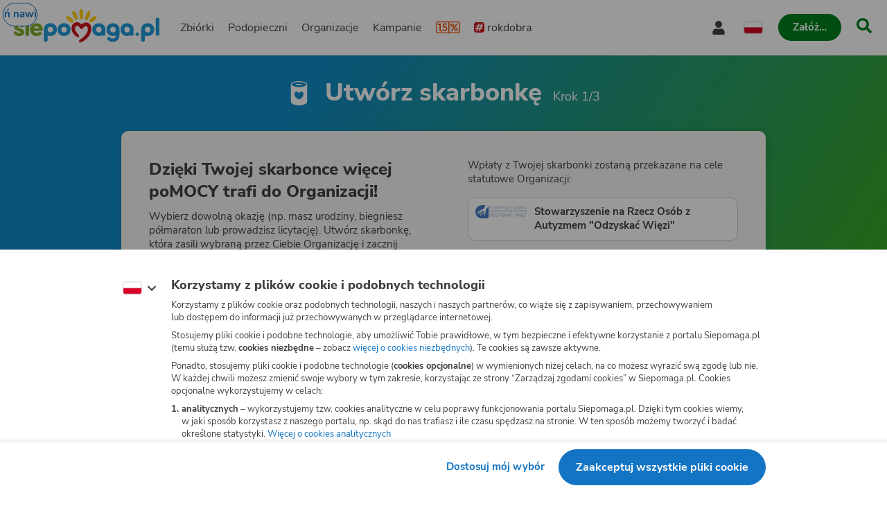

--- FILE ---
content_type: text/html
request_url: https://www.siepomaga.pl/odzyskacwiezi/skarbonki/nowa
body_size: 11392
content:
<!DOCTYPE html><html lang="pl"><head>
    <!-- 20260128135919 -->
    <meta charset="utf-8">

    <link rel="preload" fetchpriority="low" href="/packs/static/assets/fonts/nunito-sans/nunito-sans-400-normal-a163e0c0c1d8dbfa0da84.woff2" as="font" type="font/woff2" crossorigin="">
    <link rel="preload" fetchpriority="low" href="/packs/static/assets/images/siepomagaLogo-8d1e161196756dc1853a0.svg" as="image">

    <meta name="viewport" content="initial-scale=1, width=device-width">
    <meta name="format-detection" content="telephone=no">
    <meta name="csp-nonce" content="ogaaBPPYW6U0zjGC6sMgYc5ZRrmkbb3QOAs1c5hdcYs=">
    <meta name="growthbook:id" content="f0ecdf0af3728d09ded7582beb375e40">

    <link rel="apple-touch-icon" href="/apple-touch-icon.png">
    <link rel="icon" type="image/png" href="/favicon.png">
    <link rel="manifest" href="/site.webmanifest">

    <meta name="theme-color" content="#ffffff">
    <meta name="traffic-source" content="direct">

    <meta property="fb:app_id" content="89946321660">

    <script nonce="">
      window.sendErrorToSentryWithoutSdk = function(error, options) {
        const errorObject = error instanceof Error
          ? error
          : new Error(JSON.stringify(error));

        const extra = options.extra ? options.extra : {};

        const xhr = new XMLHttpRequest();
        xhr.open('POST', 'https://sentry.siepomaga.pl/tunnel');
        xhr.setRequestHeader('Content-Type', 'text/plain;charset=UTF-8');
        xhr.send(
          [
            JSON.stringify({ dsn: "https://5ff966d78089e2f12b8e6374b8c3cbed@sentry.siepomaga.pl/8" }),
            JSON.stringify({ type: 'event' }),
            JSON.stringify({
              type: errorObject.name,
              message: errorObject.message,
              level: 'error',
              extra: { stack: errorObject.stack, context: extra.context, filename: extra.filename, message: extra.message },
              request: {
                url: location.href,
                headers: { 'User-Agent': navigator.userAgent },
              },
              user: { ip_address: '{{auto}}' },
              environment: 'production',
            }),
          ].join('\n')
        );
      };

      window.showAppCrashPage = function() {
        if (document.getElementById('app-crash-page')) {
          return;
        }

        document.getElementById('root').insertAdjacentHTML('afterend', '<div id="app-crash-page" style="background: #FBFAF9; position: absolute; top: 0; left: 0; right: 0; bottom: 0; padding-left: 20px; font-family: \'Nunito Sans\', sans-serif;"><h1>Wykryliśmy problem z Twoją przeglądarką</h1><p>Rekomendujemy aktualizację przeglądarki do najnowszej wersji.</p><p>Jeśli masz najnowszą wersję przeglądarki i&nbsp;po odświeżeniu strony dalej widzisz ten komunikat, napisz do nas na <a href="mailto:pomoc@siepomaga.pl">pomoc@siepomaga.pl</a></p></div>');

        const xhr = new XMLHttpRequest();
        xhr.open('POST', 'https://pb.siepomaga.pl/api/event');
        xhr.setRequestHeader('Content-Type', 'application/json');
        xhr.send('{"name":"pageview","url":"' + window.location.href + '","domain":"' + window.location.hostname.replace(/^(www.)?/, '') + '","props":{"pageType":"appCrashPage"}}');
      };

      window.addEventListener('error', function(event) {
        const isJsPackSource = event.filename.match(/packs\/js/);
        const isSyntaxError = event.message.match(/SyntaxError/);
        const isReactInitialized = document.querySelector('#root').hasChildNodes();

        if (isJsPackSource && !isReactInitialized && !window.__SENTRY__) {
          window.showAppCrashPage();
          window.sendErrorToSentryWithoutSdk(event.error, { extra: { context: 'appCrashPage', filename: event.filename, message: event.message }});
        } else if (isSyntaxError) {
          window.sendErrorToSentryWithoutSdk(event.error, { extra: { context: 'syntaxErrorThirdParty', filename: event.filename, message: event.message }});
        }
      });

      if ('serviceWorker' in window.navigator) {
        window.navigator.serviceWorker.getRegistrations().then(function(registrations) {
          for (let i = 0; i < registrations.length; i++) {
            const registration = registrations[i];
            const worker = registration.active || registration.waiting || registration.installing;
            const scriptURL = worker && worker.scriptURL;
            if (scriptURL && scriptURL.indexOf('OneSignal') !== -1) {
              registration.unregister();
            }
          }
        }).catch(function() {});
      }
</script>
    <style>
      @font-face {
        font-family: 'Nunito Sans';
        font-style: normal;
        font-weight: 400;
        src: url(/packs/static/assets/fonts/nunito-sans/nunito-sans-400-normal-a163e0c0c1d8dbfa0da84.woff2) format('woff2');
        font-display: swap;
      }

      @font-face {
        font-family: 'Nunito Sans';
        font-style: italic;
        font-weight: 400;
        src: url(/packs/static/assets/fonts/nunito-sans/nunito-sans-400-italic-5e8411ca9f79722b0a0c7.woff2) format('woff2');
        font-display: swap;
      }

      @font-face {
        font-family: 'Nunito Sans';
        font-style: normal;
        font-weight: 700;
        src: url(/packs/static/assets/fonts/nunito-sans/nunito-sans-700-normal-38a743f932d8ef966cdf0.woff2) format('woff2');
        font-display: swap;
      }

      @font-face {
        font-family: 'Nunito Sans';
        font-style: italic;
        font-weight: 700;
        src: url(/packs/static/assets/fonts/nunito-sans/nunito-sans-700-italic-c4c49871505cb517da1b1.woff2) format('woff2');
        font-display: swap;
      }

      @font-face {
        font-family: 'Nunito Sans';
        font-style: normal;
        font-weight: 800;
        src: url(/packs/static/assets/fonts/nunito-sans/nunito-sans-800-normal-37a3e679a4b656e58ef8d.woff2) format('woff2');
        font-display: swap;
      }

      @font-face {
        font-family: 'Nunito Sans';
        font-style: normal;
        font-weight: 900;
        src: url(/packs/static/assets/fonts/nunito-sans/nunito-sans-900-normal-e0e2ffab9b15b61ba60bb.woff2) format('woff2');
        font-display: swap;
      }

      @font-face {
        font-family: 'Caveat';
        font-style: bold;
        font-weight: 700;
        src: url(/packs/static/assets/fonts/caveat/caveat-700-normal-02aa0ec49bd4497c651f7.woff2) format('woff2');
        font-display: swap;
      }

      @keyframes loader-blinking-ray {
        0%, 60%, 100% {
          opacity: 0;
        }
        10%, 50% {
          opacity: 1;
        }
      }

      .loader {
        position: absolute;
        top: 0;
        left: 0;
        right: 0;
        bottom: 0;
        display: flex;
        justify-content: center;
        align-items: center;
      }

      .loader svg {
        width: 112px;
      }

      .svg-path-2,
      .svg-path-3,
      .svg-path-4,
      .svg-path-5,
      .svg-path-6 {
        animation: loader-blinking-ray 2s linear infinite;
      }

      .svg-path-3 {
        animation-delay: 0.2s;
      }

      .svg-path-4 {
        animation-delay: 0.4s;
      }

      .svg-path-5 {
        animation-delay: 0.6s;
      }

      .svg-path-6 {
        animation-delay: 0.8s;
      }
    </style>

    <script nonce="">
      window.flashMessages = [];
      window.releaseVersion = "40d46e88eb5e0264ec66b36de5e69911648e2462";
</script>
    <script src="https://cdnjs.cloudflare.com/polyfill/v3/polyfill.min.js?version=4.8.0&amp;features=es2018,es2019,es2020,es2021,es2022,es2023,queueMicrotask,smoothscroll,MediaQueryList.prototype.addEventListener,Array.prototype.sort,globalThis&amp;excludes=Error.cause,Symbol.asyncIterator,Symbol.matchAll&amp;ua=Siepomaga-Prerender" defer="defer" fetchpriority="high" nonce=""></script>
    <script src="/packs/js/runtime-20c37771c9e1ce4e98dc3.js" fetchpriority="high" nonce="" defer="defer"></script>
<script src="/packs/js/5519-a32bba44f13a4ae5166cc.js" fetchpriority="high" nonce="" defer="defer"></script>
<script src="/packs/js/5624-e26b60829748bab62a1e3.js" fetchpriority="high" nonce="" defer="defer"></script>
<script src="/packs/js/2261-a6c2610b8366e60ebb5c8.js" fetchpriority="high" nonce="" defer="defer"></script>
<script src="/packs/js/7715-1fd93d53b5d4f8462b7d5.js" fetchpriority="high" nonce="" defer="defer"></script>
<script src="/packs/js/8781-c246209118c69e0582c96.js" fetchpriority="high" nonce="" defer="defer"></script>
<script src="/packs/js/frontend-c8ccc74818e7aa32cb2f7.js" fetchpriority="high" nonce="" defer="defer"></script>
  <style data-styled="active" data-styled-version="6.1.19"></style><title>Zbieraj przez Skarbonkę Pomagacza (1/3) | Siepomaga.pl</title><meta name="description" content="Skarbonka Pomagacza - Zbieraj pieniądze i&nbsp;wspieraj zbiórki przy&nbsp;każdej okazji – Siepomaga.pl – Razem wielką mamy moc! Największy portal zbiórek charytatywnych"><link rel="canonical" href="https://www.siepomaga.pl/odzyskacwiezi/skarbonki/nowa"><link rel="alternate" hreflang="pl" href="https://www.siepomaga.pl/odzyskacwiezi/skarbonki/nowa"><link rel="alternate" hreflang="en" href="https://www.siepomaga.pl/en/odzyskacwiezi/skarbonki/nowa"><link rel="alternate" hreflang="x-default" href="https://www.siepomaga.pl/odzyskacwiezi/skarbonki/nowa"><meta property="og:title" content="Zbieraj przez Skarbonkę Pomagacza (1/3)"><meta property="og:url" content="https://www.siepomaga.pl/odzyskacwiezi/skarbonki/nowa"><meta property="og:image:url" content="https://og.siepomaga.pl/uploads/foundation/photo/1761/large_49969a46-4ce4-4467-8b60-4571ec8d36c5.png?locale=pl&amp;type=organization"><meta property="og:image:width" content="1200"><meta property="og:image:height" content="630"><meta property="og:description" content="Skarbonka Pomagacza - Zbieraj pieniądze i&nbsp;wspieraj zbiórki przy&nbsp;każdej okazji"><meta property="og:type" content="website"><meta property="og:site_name" content="Siepomaga.pl"><meta name="twitter:title" content="Zbieraj przez Skarbonkę Pomagacza (1/3)"><meta name="twitter:image" content="https://og.siepomaga.pl/uploads/foundation/photo/1761/large_49969a46-4ce4-4467-8b60-4571ec8d36c5.png?locale=pl&amp;type=organization"><meta name="twitter:description" content="Skarbonka Pomagacza - Zbieraj pieniądze i&nbsp;wspieraj zbiórki przy&nbsp;każdej okazji"><meta name="twitter:card" content="summary_large_image"><meta name="twitter:site" content="@siepomaga"><meta name="robots" content="noindex"><meta http-equiv="origin-trial" id="origin-trial" content="[base64]"></head>
  <body>

    

    <div class="loader">
      <svg xmlns="http://www.w3.org/2000/svg" fill="none" viewBox="0 0 230 247"><path fill="#CD141A" d="M190.5 134.9c-7.5-38.4-46.4-46.4-73.9-20.6-25.8-28.5-70.4-18.7-76 20.5-3 20.5 6.9 40.9 21 56 7.3 7.3 19.8 19.3 31.3 18 13-3.4 2.1-15.6-7-26.5-17.2-20.3-18.4-30.2-19-36.1-1.2-9.1 3.2-17.7 10.3-20.2 9.7-3.9 19.1 2.2 24.5 11.7 3 4.6 5.7 8.9 13.3 10 7.5 1 11.6-4 16.3-10 4.5-5.6 12.3-13.2 24.1-8.2 10.8 4.9 11.7 23.7 5.7 37.5-13.8 29.5-28.6 40.7-53.2 58.5-9.3 6.3-17.5 15-9.2 20 9.5 3.1 19.2-.3 31.6-7.1 33.3-19.8 67.6-62.3 60.2-103.5Z" class="svg-path-1"></path><path fill="#FFCC07" d="M15.2 53.4a87.5 87.5 0 0 1 36.6 28.4 11.2 11.2 0 0 1-3.9 17C35.4 105.6 8.2 80 1.9 70c-6.1-8.7 3.3-20.3 13.3-16.6Z" class="svg-path-2"></path><path fill="#FFCC07" d="M65.4 17.3c8 9.6 14.2 22 18.5 33.8a76 76 0 0 1 4.3 17.5c.3 6-4.5 11.3-10.7 11.6C70 80.4 67 75.3 63 69.6a119.1 119.1 0 0 1-17-43.4C44 15.4 58.2 9 65.4 17.3Z" class="svg-path-3"></path><path fill="#FFCC07" d="M124 7.3c4 12.9 5.3 28 5.2 41.6a89 89 0 0 1-2.3 19.4c-1.7 5.9-8 9.2-14 7.5-7.5-2.3-8.2-8.7-9.9-16a140.5 140.5 0 0 1-.4-50.8c1.8-11.1 18-12.2 21.4-1.7Z" class="svg-path-4"></path><path fill="#FFCC07" d="M184.6 25.2a122.2 122.2 0 0 1-21 51.6c-7.3 11.2-24 4.3-21-8.5a121.8 121.8 0 0 1 22.3-51c6.9-8.4 21-2.6 19.7 8Z" class="svg-path-5"></path><path fill="#FFCC07" d="M228.4 68.6a83.3 83.3 0 0 1-37 31c-9.3 3.2-18.4-7.3-13.8-15.7a83.2 83.2 0 0 1 37-31c9.7-4 19.2 7 13.8 15.7Z" class="svg-path-6"></path></svg>
    </div>

    <div id="root" data-statuscode="200"><div class="sc-ijHjpV hEKkIn"><button data-testid="skip-navigation-button" type="button" class="sc-VLMBG fBkfaY sc-fbUgXY gQAKfx"><span class="sc-gXbNzB hGhQZQ"><span class="sc-eQaGpr heAzkp">Pomiń nawigację</span></span></button><header data-testid="header" class="sc-HABRJ hjnTal"><div class="sc-fRfEKy kufBrJ"><div class="sc-cWWfbf iSttCZ"><a data-testid="logo-link-header" title="Siepomaga.pl" aria-label="Siepomaga.pl" class="sc-ggWZvA htwhXR sc-eaGtAs khOfrU" href="/" data-discover="true"><span class="sc-jwTyAe"><img data-testid="logo-header" alt="Logo Siepomaga.pl" class="sc-kCuUfV cypaZc sc-bgwTQZ iCEvhj" src="/packs/static/assets/images/siepomagaLogo-8d1e161196756dc1853a0.svg"></span></a><nav aria-label="Menu główne" class="sc-fNmvep eKvmEM"><div class="sc-dua-dxq eWHoMt"><a data-testid="causes-link-header" class="sc-ggWZvA htwhXR sc-hPSbXP bpdijx" href="/zbiorki" data-discover="true"><span class="sc-jwTyAe">Zbiórki</span></a><a data-testid="needies-link-header" class="sc-ggWZvA htwhXR sc-hPSbXP bpdijx" href="/podopieczni" data-discover="true"><span class="sc-jwTyAe">Podopieczni</span></a><a data-testid="organizations-link-header" class="sc-ggWZvA htwhXR sc-hPSbXP bpdijx" href="/organizacje" data-discover="true"><span class="sc-jwTyAe">Organizacje</span></a><a data-testid="campaigns-link-header" class="sc-ggWZvA htwhXR sc-hPSbXP bpdijx" href="/kampanie" data-discover="true"><span class="sc-jwTyAe">Kampanie</span></a><a data-testid="desktop-one-percent-link-header" title="1,5%" class="sc-ggWZvA gcCOHV sc-hPSbXP sc-gmiNdF bpdijx eNcIlv" href="/przekaz-procent-podatku" data-discover="true"><span class="sc-jwTyAe"><span data-testid="one-percent-icon-header" class="sc-hvigdm fxJAYK sc-dSWvwG kJfiBy"><svg data-icon-name="one-percent-thick" aria-hidden="true"><use href="/packs/static/assets/icons/onePercentThick-06b39c04af55f17b77969.svg#icon"></use></svg></span></span></a><a data-testid="hashtag-listing-link-header" class="sc-ggWZvA htwhXR sc-hPSbXP bpdijx" href="/rok-dobra" data-discover="true"><span class="sc-jwTyAe"><div class="sc-ioOtXf iEvxxy"><span class="sc-hvigdm fHLxuS sc-bEnJPI imlPKJ"><svg data-icon-name="hashtag-color" aria-hidden="true"><use href="/packs/static/assets/icons/hashtagColor-66d2988bca757ef97d655.svg#icon"></use></svg></span>rokdobra</div></span></a></div><div class="sc-diLodP dfWASV"><div data-testid="account-button-header" class="sc-BUcBW kbukQU sc-bNShyZ bToSTM"><button data-testid="dropdown-account-button-header" type="button" aria-expanded="false" aria-haspopup="true" aria-label="Otwórz menu mojego konta" class="sc-chKHoF UwbiL sc-gjFrmd ldYiTN"><span data-testid="user-icon-account-button-header" class="sc-hvigdm gBpnqC sc-idJDOs cgLdcB"><svg data-icon-name="user" aria-hidden="true"><use href="/packs/static/assets/icons/user-fa79251134faaa440efa6.svg#icon"></use></svg></span><span class="sc-ccxkmA cWUKjY">Moje konto</span></button></div><div data-testid="language-switcher-header" class="sc-OkURm fGYHrp sc-duKOXo jwGTNa"><button data-testid="language-dropdown-language-switcher-header" type="button" aria-expanded="false" aria-haspopup="true" aria-label="Zmień język" class="sc-chKHoF UwbiL"><div class="sc-cxZNbP DOuZo"><span data-testid="dropdown-language-icon-language-switcher-header" class="sc-hvigdm lfwSYe sc-hsRmLE jLnpVm"><svg data-icon-name="flag-language-pl-color" aria-hidden="true"><use href="/packs/static/assets/icons/flagLanguagePlColor-4dae02c8ecd4b4f0d60d4.svg#icon"></use></svg></span></div></button></div><a data-testid="mobile-one-percent-link-header" title="1,5%" class="sc-ggWZvA gcCOHV sc-bQqODg iAwygi" href="/przekaz-procent-podatku" data-discover="true"><span class="sc-jwTyAe"><span data-testid="one-percent-icon-header" class="sc-hvigdm fxJAYK sc-dSWvwG kJfiBy"><svg data-icon-name="one-percent-thick" aria-hidden="true"><use href="/packs/static/assets/icons/onePercentThick-06b39c04af55f17b77969.svg#icon"></use></svg></span></span></a><div class="sc-cHijrb hMNVlH"><div class="sc-eoaQPq fsImfO"><button data-testid="create-button-header" type="button" aria-haspopup="true" class="sc-VLMBG edKeSO sc-cxBFFk byzOsG"><span class="sc-gXbNzB hGhQZQ"><span class="sc-eQaGpr heAzkp">Załóż…</span></span></button></div><div class="sc-QIYgV kbqPwZ"><a data-testid="create-cause-button-header" class="sc-VLMBG bcjtTE sc-cxBFFk byzOsG" href="/moje-siepomaga/rejestracja?rt=https%253A%252F%252Fmoje.siepomaga.pl%252Fregistration%252Fperson-select%253Fproduct%253Dcause" data-discover="true"><span class="sc-gXbNzB hGhQZQ"><span class="sc-eQaGpr heAzkp">Załóż zbiórkę</span></span></a><a data-testid="create-profile-button-header" class="sc-VLMBG cvRCnE sc-cxBFFk byzOsG" href="/moje-siepomaga/rejestracja?rt=https%253A%252F%252Fmoje.siepomaga.pl%252Fregistration%252Fperson-select%253Fproduct%253Dprofile" data-discover="true"><span class="sc-gXbNzB hGhQZQ"><span class="sc-eQaGpr heAzkp">Załóż subkonto</span></span></a></div></div><a data-testid="search-link-header" title="Szukaj" class="sc-ggWZvA htwhXR sc-gnVZno gIzEsf" href="/szukaj" data-turbolinks="false"><span class="sc-jwTyAe"><span data-testid="search-icon-header" class="sc-hvigdm gisIK sc-kJNXNN fjaLrG"><svg data-icon-name="search" aria-hidden="true"><use href="/packs/static/assets/icons/search-0b556f1df2e9574ff3490.svg#icon"></use></svg></span></span></a><div data-testid="mobile-menu-header" class="sc-hDLGov jnuUiP sc-kcoZcm dncCHV"><button aria-label="Otwórz menu" aria-expanded="false" aria-haspopup="true" class="sc-cpqxys gzzZwL"><span data-testid="mobile-menu-icon-mobile-menu-header" class="sc-hvigdm emjvoe sc-gLivYR kyvHSS"><svg data-icon-name="hamburger" aria-hidden="true"><use href="/packs/static/assets/icons/hamburger-429f3ec9e72aa669d5e2b.svg#icon"></use></svg></span></button></div></div></nav></div></div></header><svg aria-hidden="true" xmlns="http://www.w3.org/2000/svg" style="position: absolute; width: 0px; height: 0px;"><filter id="fundraise-progress-bar-filter"><feGaussianBlur stdDeviation="1" in="SourceGraphic" result="blur"></feGaussianBlur><feColorMatrix in="blur" values="1 0 0 0 0  0 1 0 0 0  0 0 1 0 0  0 0 0 100 -1"></feColorMatrix></filter></svg><svg aria-hidden="true" xmlns="http://www.w3.org/2000/svg" style="position: absolute; width: 0px; height: 0px;"><clipPath id="fundraise-progress-bar-clip-path" clipPathUnits="objectBoundingBox"><path d="M0.5,0.062 C0.5,0.062,0.218,0.064,0,0 V0.907 C0,0.907,0.149,0.998,0.5,1 C0.851,0.998,1,0.907,1,0.907 V0 C0.782,0.064,0.5,0.062,0.5,0.062"></path></clipPath></svg><svg aria-hidden="true" xmlns="http://www.w3.org/2000/svg" style="position: absolute; width: 0px; height: 0px;"><linearGradient id="icon-gradient" gradientUnits="objectBoundingBox" x1="-10.29%" y1="22.85%" x2="110.29%" y2="77.15%"><stop offset=".341" stop-color="#2D93B3"></stop><stop offset=".955" stop-color="#5FAD27"></stop></linearGradient></svg><svg aria-hidden="true" xmlns="http://www.w3.org/2000/svg" style="position: absolute; width: 0px; height: 0px;"><linearGradient id="icon-instagram-gradient" x1="3.93" x2="12.36" y1="1.5" y2="20" gradientUnits="userSpaceOnUse"><stop stop-color="#6C1DF4"></stop><stop offset=".24" stop-color="#E432CF"></stop><stop offset=".51" stop-color="#E83362"></stop><stop offset=".74" stop-color="#E9563F"></stop><stop offset="1" stop-color="#F7D347"></stop></linearGradient></svg><div id="mega-menu-inert-area" class="sc-bJFmQb dojObq"><main tabindex="-1" class="sc-eDOMzu Pqxqi"><form data-testid="fundraise-creation-first-step-form-first-step-fundraise-creation" action="" novalidate="" class="sc-ljoEiT iJoOkE"><div data-testid="first-step-fundraise-creation" class="sc-hwHXyi gCoxVe"><div data-testid="curved-background-first-step-fundraise-creation" class="sc-jDJeIs fDUdXw"><div data-testid="background-first-step-fundraise-creation" class="sc-hlweCQ ichLwm"><div data-testid="background-background-first-step-fundraise-creation" class="sc-iQqcaB bBBntR"></div></div></div><header class="sc-eEHciv fSUlRi"><span data-testid="header-icon-first-step-fundraise-creation" class="sc-hvigdm fxJAYK sc-hqtLyI fmtalq"><svg data-icon-name="donation-box-mini" aria-hidden="true"><use href="/packs/static/assets/icons/donationBoxMini-7fe83afbafc84f7d843a3.svg#icon"></use></svg></span><h3 class="sc-KsiuK jCmOm">Utwórz skarbonkę</h3><span class="sc-iVnIWt cgJQhI">Krok 1/3</span></header><div class="sc-hWgKua frIPSX"><div data-testid="info-box-first-step-fundraise-creation" class="sc-gsJsQu giYDLg"><div class="sc-ibashp dRaBYE"><h2 data-testid="heading-info-box-first-step-fundraise-creation" class="sc-blIAwI iyMHrU">Dzięki Twojej skarbonce więcej poMOCY trafi do&nbsp;Organizacji!</h2><p data-testid="info-text-info-box-first-step-fundraise-creation" class="sc-itBLYH emQpJk">Wybierz dowolną okazję (np. masz urodziny, biegniesz półmaraton lub&nbsp;prowadzisz licytację). Utwórz skarbonkę, która zasili wybraną przez Ciebie Organizację i&nbsp;zacznij zachęcać znajomych, by&nbsp;wsparli Twoją inicjatywę. Wykorzystaj swój zasięg i&nbsp;twórz dobro!</p></div><div class="sc-bEjUoa eSaLxf"><span data-testid="cause-info-text-info-box-first-step-fundraise-creation" class="sc-fOOuSg fFtJdv">Wpłaty z&nbsp;Twojej skarbonki zostaną przekazane na&nbsp;cele statutowe Organizacji:</span><div class="sc-boKDdR iPttVq"><div data-testid="simple-card-info-box-first-step-fundraise-creation" class="sc-pYNGo huwxSS"><div class="sc-cCVJLD duhDio"><img data-testid="target-image-organization-simple-card-info-box-first-step-fundraise-creation" alt="" class="sc-kCuUfV cypaZc sc-dNFkOE ebzvcb" src="https://img.siepomaga.pl/cdn-cgi/image/format=auto,width=150/uploads/foundation/photo/1761/large_49969a46-4ce4-4467-8b60-4571ec8d36c5.png"><div class="sc-fszimp fSgTeO"><h2 class="sc-cdmAjP bcoHLb">Stowarzyszenie na Rzecz Osób z Autyzmem "Odzyskać Więzi"</h2><div data-testid="organization-details-organization-simple-card-info-box-first-step-fundraise-creation" class="sc-bbbBoY ilMAGH sc-jytpVa DxYbd"><div data-testid="label-organization-details-organization-simple-card-info-box-first-step-fundraise-creation" class="sc-cOpnSz jAoIYK"><span data-testid="grey-label-icon-label-organization-details-organization-simple-card-info-box-first-step-fundraise-creation" class="sc-hvigdm fHLxuS sc-kjwdDK cSGTde"><svg data-icon-name="foundation" aria-hidden="true"><use href="/packs/static/assets/icons/foundation-6814ce393dc72610eb1fb.svg#icon"></use></svg></span><span data-testid="grey-label-text-label-organization-details-organization-simple-card-info-box-first-step-fundraise-creation" class="sc-eVqvcJ cOYwON">Organizacja charytatywna</span></div></div></div></div></div></div></div></div><div data-testid="occasion-choice-first-step-fundraise-creation" class="sc-iIvHqT EcXoB"><h2 data-testid="heading-occasion-choice-first-step-fundraise-creation" class="sc-jxOwhs bEAzVh">Wybierz tło skarbonki</h2><div class="sc-lcItFd ggYIRJ"><button data-testid="background-tile-standard" type="button" class="sc-eJoXEY TQTAu"><div data-testid="tile-background-tile-standard" class="sc-dTWiOz jfqihS"></div><span data-testid="caption-background-tile-standard" class="sc-cpclqO oOrUp">Z&nbsp;dobrego serca</span></button><button data-testid="background-tile-birthday" type="button" class="sc-eJoXEY TQTAu"><div data-testid="tile-background-tile-birthday" class="sc-dTWiOz NYRGA"></div><span data-testid="caption-background-tile-birthday" class="sc-cpclqO giyhe">Urodziny</span></button><button data-testid="background-tile-wedding" type="button" class="sc-eJoXEY TQTAu"><div data-testid="tile-background-tile-wedding" class="sc-dTWiOz cOTcXh"></div><span data-testid="caption-background-tile-wedding" class="sc-cpclqO giyhe">Ślub</span></button><button data-testid="background-tile-market" type="button" class="sc-eJoXEY TQTAu"><div data-testid="tile-background-tile-market" class="sc-dTWiOz jpgnVy"></div><span data-testid="caption-background-tile-market" class="sc-cpclqO giyhe">Licytacja/bazarek</span></button><button data-testid="background-tile-event" type="button" class="sc-eJoXEY TQTAu"><div data-testid="tile-background-tile-event" class="sc-dTWiOz bWdWfg"></div><span data-testid="caption-background-tile-event" class="sc-cpclqO giyhe">Wydarzenie</span></button><button data-testid="background-tile-streaming" type="button" class="sc-eJoXEY TQTAu"><div data-testid="tile-background-tile-streaming" class="sc-dTWiOz bdFHMq"></div><span data-testid="caption-background-tile-streaming" class="sc-cpclqO giyhe">Streaming</span></button><button data-testid="background-tile-challenge" type="button" class="sc-eJoXEY TQTAu"><div data-testid="tile-background-tile-challenge" class="sc-dTWiOz jpXdHH"></div><span data-testid="caption-background-tile-challenge" class="sc-cpclqO giyhe">Challenge</span></button><button data-testid="background-tile-children" type="button" class="sc-eJoXEY TQTAu"><div data-testid="tile-background-tile-children" class="sc-dTWiOz lefLtE"></div><span data-testid="caption-background-tile-children" class="sc-cpclqO giyhe">Dzieci</span></button><button data-testid="background-tile-christmas" type="button" class="sc-eJoXEY TQTAu"><div data-testid="tile-background-tile-christmas" class="sc-dTWiOz hhqHtu"></div><span data-testid="caption-background-tile-christmas" class="sc-cpclqO giyhe">Boże Narodzenie</span></button></div></div><div data-testid="general-settings-first-step-fundraise-creation" class="sc-gLaqbQ jUMjzm"><h2 class="sc-ipUnzB cbxwAx">Uzupełnij dane skarbonki</h2><div class="sc-dFVmKS fSrVmi"><div class="sc-ecJghI cFZZNg"><div class="sc-fFAqYd bURZMY"><label for="_r_a_" data-testid="label-field-organizer-general-settings-first-step-fundraise-creation" class="sc-enBMOK cCRyHP">Organizator skarbonki <span class="sc-eQwNpu bUPqAk">(np. Twoje imię i&nbsp;nazwisko, pseudonim)</span></label><div class="sc-cJfGsc cLEFmd"><input id="_r_a_" data-testid="field-organizer-general-settings-first-step-fundraise-creation" autocomplete="off" aria-describedby="error-_r_a_ info-_r_a_" aria-invalid="false" class="sc-buIUqS iilcWO" value="" name="organizer"></div></div></div></div><div class="sc-dFVmKS iCJzNn"><div class="sc-ecJghI cFZZNg"><div class="sc-fFAqYd bURZMY"><label for="_r_b_" data-testid="label-field-title-general-settings-first-step-fundraise-creation" class="sc-enBMOK cCRyHP">Tytuł skarbonki</label><div class="sc-cJfGsc cLEFmd"><input id="_r_b_" data-testid="field-title-general-settings-first-step-fundraise-creation" autocomplete="off" aria-describedby="error-_r_b_ info-_r_b_" aria-invalid="false" class="sc-buIUqS iilcWO" value="" name="title"><span id="info-_r_b_" data-testid="text-limit-info-field-title-general-settings-first-step-fundraise-creation" class="sc-ilsqYI bxKRZg">Zostały 72&nbsp;znaki</span></div></div></div></div><div class="sc-dFVmKS iCJzNn"><div class="sc-ecJghI cFZZNg"><div data-testid="field-url-general-settings-first-step-fundraise-creation" class="sc-imTTCS bmEAFL"><div class="sc-fFAqYd bURZMY sc-giIJXf jVcggZ"><label for="_r_c_" data-testid="label-slug-input-field-url-general-settings-first-step-fundraise-creation" class="sc-enBMOK cCRyHP">Adres WWW skarbonki</label><div class="sc-cJfGsc cLEFmd"><div class="sc-btoWYd jkJJaF"><span class="sc-jMpVQY kLALAg">www.siepomaga.pl/</span></div><div class="sc-gGOevJ HuUDN"><button data-testid="change-slug-link-field-url-general-settings-first-step-fundraise-creation" type="button" class="sc-ggWZvA kVRhEa sc-dmnZre iXPnsK"><span data-testid="link-icon-change-slug-link-field-url-general-settings-first-step-fundraise-creation" class="sc-hvigdm bhECPy sc-dTvVRJ jjwgYK"><svg data-icon-name="edit" aria-hidden="true"><use href="/packs/static/assets/icons/edit-89c6b524c834fe5d6432a.svg#icon"></use></svg></span><span class="sc-jwTyAe ggkpBH">Zmień</span></button></div><input id="_r_c_" data-testid="slug-input-field-url-general-settings-first-step-fundraise-creation" disabled="" aria-describedby="error-_r_c_ info-_r_c_" aria-invalid="false" class="sc-buIUqS iilcWO" value="" name="url"></div></div><div class="sc-dKttPI htswSB"><button data-testid="change-slug-link-field-url-general-settings-first-step-fundraise-creation" type="button" class="sc-ggWZvA kVRhEa sc-dmnZre iXPnsK"><span data-testid="link-icon-change-slug-link-field-url-general-settings-first-step-fundraise-creation" class="sc-hvigdm bhECPy sc-dTvVRJ jjwgYK"><svg data-icon-name="edit" aria-hidden="true"><use href="/packs/static/assets/icons/edit-89c6b524c834fe5d6432a.svg#icon"></use></svg></span><span class="sc-jwTyAe ggkpBH">Zmień</span></button></div></div></div></div><div class="sc-dFVmKS iCJzNn"><div class="sc-ecJghI cFZZNg"><div class="sc-fFAqYd bURZMY"><label for="_r_d_" data-testid="label-field-amount-general-settings-first-step-fundraise-creation" class="sc-enBMOK cCRyHP">Kwota jaką chcesz zebrać <span class="sc-eQwNpu bUPqAk">(nieobowiązkowe)</span></label><div class="sc-cJfGsc cLEFmd"><input id="_r_d_" data-testid="field-amount-general-settings-first-step-fundraise-creation" aria-describedby="error-_r_d_ info-_r_d_" aria-invalid="false" inputmode="numeric" class="sc-buIUqS eGImHB" value="" name="amount"><span data-testid="suffix-field-amount-general-settings-first-step-fundraise-creation" class="sc-hjWxuL eHafQI">zł</span></div></div><p class="sc-gvqKNf fASrKR">Skarbonka będzie aktywna, dopóki potrzebne będzie Twoje wsparcie. W&nbsp;każdej chwili możesz ją zakończyć.</p></div></div></div></div><footer class="sc-jBaHRL jDnzLg"><button data-testid="fundraise-preview-link-first-step-fundraise-creation" type="button" class="sc-ggWZvA cRSZuu sc-ikkVnJ kaAYUZ"><span data-testid="link-icon-fundraise-preview-link-first-step-fundraise-creation" class="sc-hvigdm bhECPy sc-dTvVRJ jjwgYK"><svg data-icon-name="eye-preview" aria-hidden="true"><use href="/packs/static/assets/icons/eyePreview-ee14b646b7c1056122209.svg#icon"></use></svg></span><span class="sc-jwTyAe ggkpBH">Zobacz podgląd Skarbonki</span></button><button data-testid="next-step-button-first-step-fundraise-creation" type="submit" class="sc-VLMBG NvJhw sc-iPXUjb hByCsZ"><span class="sc-gXbNzB hGhQZQ"><span class="sc-eQaGpr heAzkp">Dalej</span><span data-testid="button-icon-next-step-button-first-step-fundraise-creation" class="sc-hvigdm iHGmqm sc-dcMTLQ hcqIOS"><svg data-icon-name="arrow-right" aria-hidden="true"><use href="/packs/static/assets/icons/arrowRight-4bf7ee8f228cc0aede7b9.svg#icon"></use></svg></span></span></button></footer></div></form></main><footer data-testid="footer" id="footer-container" class="sc-hwMtKH hZkMqL"><div class="sc-eArJeG eXPbTe"><div class="sc-fGniAB jdAbMq"><div class="sc-cJSxUA cgbfYu"><img data-testid="logo-white-footer" alt="Logo Fundacja Siepomaga" class="sc-kCuUfV cypaZc sc-dDizMC fsuFLG" src="/packs/static/assets/images/foundationLogoWhite-fd9486727cf4e2cc449b2.svg"><div class="sc-eJdZix kSEaOL"><img data-testid="logo-colorful-footer" alt="Logo Fundacja Siepomaga" class="sc-kCuUfV cypaZc sc-gzDksD cyfnen" src="/packs/static/assets/images/foundationLogoColorful-f7dd936784ed86ef8f6f3.svg"><a data-testid="donate-foundation-footer" class="sc-ggWZvA htwhXR sc-bMJoCw kdPipD" href="/przekaz-procent-podatku" data-discover="true"><span class="sc-jwTyAe">Przekaż 1,5%&nbsp;podatku</span></a><div data-testid="krs-footer" class="sc-igsPkr dMJCaU">KRS: <strong class="sc-fjYeEq bdkdRi">0000396361</strong></div></div></div><nav class="sc-dPKWQb VahpK"><div data-testid="navigation-accordion-footer" class="sc-Ybpel bJqJRP sc-cIVjMg hcPJWt"><details class="sc-bjzMPS ermyIJ"><summary class="sc-cETWCA gVusHi"><div class="sc-ecEkbT intrGc">Fundacja Siepomaga<span data-testid="arrow-icon-footer" class="sc-hvigdm fHLxuS sc-lkRMBm giYrBM"><svg data-icon-name="chevron-down" aria-hidden="true"><use href="/packs/static/assets/icons/chevronDown-d6bfcd5082fdaa77ea8ee.svg#icon"></use></svg></span></div></summary></details><div class="sc-jkqJTp cmrdux"><div class="sc-eOyLsQ dellxJ"><div class="sc-fJwRAi dmLJyI"><ul class="sc-cSBNxX cucZvG"><li class="sc-ezuuWm fQfxVm"><a data-testid="link-siepomaga-foundation-donate-one-percent-footer" class="sc-ggWZvA htwhXR sc-bccCnR dUOFLH" href="/przekaz-procent-podatku" data-discover="true"><span class="sc-jwTyAe">Przekaż 1,5%&nbsp;podatku</span></a></li><li class="sc-ezuuWm fQfxVm"><a data-testid="link-siepomaga-foundation-intellectual-property-terms-footer" class="sc-ggWZvA htwhXR sc-bccCnR dUOFLH" href="/regulamin-korzystania-z-wlasnosci-intelektualnej-fundacji-siepomaga" data-turbolinks="false"><span class="sc-jwTyAe">Regulamin własności intelektualnej</span></a></li><li class="sc-ezuuWm fQfxVm"><a data-testid="link-siepomaga-foundation-statute-footer" class="sc-ggWZvA htwhXR sc-bccCnR dUOFLH" href="/statut-fundacji-siepomaga" data-turbolinks="false"><span class="sc-jwTyAe">Statut Fundacji Siepomaga</span></a></li><li class="sc-ezuuWm fQfxVm"><a data-testid="link-siepomaga-foundation-fsp-footer" class="sc-ggWZvA htwhXR sc-bccCnR dUOFLH" href="/fundacja-siepomaga" data-discover="true"><span class="sc-jwTyAe">Profil Fundacji Siepomaga</span></a></li><li class="sc-ezuuWm fQfxVm"><a data-testid="link-siepomaga-foundation-iod-footer" class="sc-ggWZvA htwhXR sc-bccCnR dUOFLH" href="/iod" data-turbolinks="false"><span class="sc-jwTyAe">Inspektor ochrony danych</span></a></li><li class="sc-ezuuWm fQfxVm"><a data-testid="link-siepomaga-foundation-contact-footer" class="sc-ggWZvA htwhXR sc-bccCnR dUOFLH" href="/kontakt" data-turbolinks="false"><span class="sc-jwTyAe">Kontakt</span></a></li></ul></div></div></div><details open="" class="sc-bjzMPS ermyIJ"><summary class="sc-cETWCA gVusHi"><div class="sc-ecEkbT intrGc">Siepomaga.pl<span data-testid="arrow-icon-footer" class="sc-hvigdm fHLxuS sc-lkRMBm giYrBM"><svg data-icon-name="chevron-down" aria-hidden="true"><use href="/packs/static/assets/icons/chevronDown-d6bfcd5082fdaa77ea8ee.svg#icon"></use></svg></span></div></summary></details><div class="sc-jkqJTp cmrdux"><div class="sc-eOyLsQ dellxJ"><div class="sc-fJwRAi dmLJyI"><ul class="sc-cSBNxX cucZvG"><li class="sc-ezuuWm fQfxVm"><a data-testid="link-siepomaga-pl-how-we-work-footer" class="sc-ggWZvA htwhXR sc-bccCnR dUOFLH" href="/jak-dzialamy" data-discover="true"><span class="sc-jwTyAe">Jak działa Siepomaga.pl?</span></a></li><li class="sc-ezuuWm fQfxVm"><a data-testid="link-siepomaga-pl-terms-footer" class="sc-ggWZvA htwhXR sc-bccCnR dUOFLH" href="/regulamin" data-turbolinks="false"><span class="sc-jwTyAe">Regulamin</span></a></li><li class="sc-ezuuWm fQfxVm"><a data-testid="link-siepomaga-pl-blog-footer" class="sc-ggWZvA htwhXR sc-bccCnR dUOFLH" href="/blog" data-turbolinks="false"><span class="sc-jwTyAe">Blog</span></a></li><li class="sc-ezuuWm fQfxVm"><a data-testid="link-siepomaga-pl-privacy-policy-footer" class="sc-ggWZvA htwhXR sc-bccCnR dUOFLH" href="/polityka-prywatnosci" data-turbolinks="false"><span class="sc-jwTyAe">Polityka prywatności</span></a></li><li class="sc-ezuuWm fQfxVm"><button data-testid="link-siepomaga-pl-cookie-settings-footer" type="button" class="sc-ggWZvA htwhXR sc-bccCnR dUOFLH"><span class="sc-jwTyAe">Zarządzaj zgodami cookies</span></button></li><li class="sc-ezuuWm fQfxVm"><a data-testid="link-siepomaga-pl-certificates-footer" class="sc-ggWZvA htwhXR sc-bccCnR dUOFLH" href="/potwierdzenie" data-discover="true"><span class="sc-jwTyAe">Potwierdzenie darowizn</span></a></li><li class="sc-ezuuWm fQfxVm"><a data-testid="link-siepomaga-pl-sms-footer" class="sc-ggWZvA htwhXR sc-bccCnR dUOFLH" href="/sms" data-turbolinks="false"><span class="sc-jwTyAe">Wspieraj przez SMS</span></a></li><li class="sc-ezuuWm fQfxVm"><a data-testid="link-siepomaga-pl-career-footer" class="sc-ggWZvA htwhXR sc-bccCnR dUOFLH" href="https://kariera.siepomaga.pl" data-turbolinks="false" rel="noreferrer"><span class="sc-jwTyAe">Kariera</span></a></li></ul></div></div></div><details class="sc-bjzMPS ermyIJ"><summary class="sc-cETWCA gVusHi"><div class="sc-ecEkbT intrGc">Wspieraj<span data-testid="arrow-icon-footer" class="sc-hvigdm fHLxuS sc-lkRMBm giYrBM"><svg data-icon-name="chevron-down" aria-hidden="true"><use href="/packs/static/assets/icons/chevronDown-d6bfcd5082fdaa77ea8ee.svg#icon"></use></svg></span></div></summary></details><div class="sc-jkqJTp cmrdux"><div class="sc-eOyLsQ dellxJ"><div class="sc-fJwRAi dmLJyI"><ul class="sc-cSBNxX cucZvG"><li class="sc-ezuuWm fQfxVm"><a data-testid="link-support-donor-account-footer" class="sc-ggWZvA htwhXR sc-bccCnR dUOFLH" href="/konto-darczyncy?rt=%2Fodzyskacwiezi%2Fskarbonki%2Fnowa%3Fprerender%3D1" data-discover="true"><span class="sc-jwTyAe">Załóż konto Pomagacza</span></a></li><li class="sc-ezuuWm fQfxVm"><a data-testid="link-support-company-account-footer" class="sc-ggWZvA htwhXR sc-bccCnR dUOFLH" href="/firmy/nowa" data-turbolinks="false"><span class="sc-jwTyAe">Załóż konto firmowe</span></a></li><li class="sc-ezuuWm fQfxVm"><a data-testid="link-support-causes-footer" class="sc-ggWZvA htwhXR sc-bccCnR dUOFLH" href="/zbiorki" data-discover="true"><span class="sc-jwTyAe">Zbiórki</span></a></li><li class="sc-ezuuWm fQfxVm"><a data-testid="link-support-profiles-footer" class="sc-ggWZvA htwhXR sc-bccCnR dUOFLH" href="/podopieczni" data-discover="true"><span class="sc-jwTyAe">Podopieczni</span></a></li><li class="sc-ezuuWm fQfxVm"><a data-testid="link-support-organizations-footer" class="sc-ggWZvA htwhXR sc-bccCnR dUOFLH" href="/organizacje" data-discover="true"><span class="sc-jwTyAe">Organizacje</span></a></li><li class="sc-ezuuWm fQfxVm"><a data-testid="link-support-campaigns-footer" class="sc-ggWZvA htwhXR sc-bccCnR dUOFLH" href="/kampanie" data-discover="true"><span class="sc-jwTyAe">Kampanie</span></a></li><li class="sc-ezuuWm fQfxVm"><a data-testid="link-support-companies-footer" class="sc-ggWZvA htwhXR sc-bccCnR dUOFLH" href="https://firmy.siepomaga.pl" data-turbolinks="false" rel="noreferrer"><span class="sc-jwTyAe">Dla&nbsp;Firm</span></a></li><li class="sc-ezuuWm fQfxVm"><a data-testid="link-support-datkomat-footer" class="sc-ggWZvA htwhXR sc-bccCnR dUOFLH" href="https://datkomat.siepomaga.pl/" data-turbolinks="false" rel="noreferrer"><span class="sc-jwTyAe">Aplikacja Datkomat</span></a></li></ul></div></div></div><details class="sc-bjzMPS ermyIJ"><summary class="sc-cETWCA gVusHi"><div class="sc-ecEkbT intrGc">Zbieraj<span data-testid="arrow-icon-footer" class="sc-hvigdm fHLxuS sc-lkRMBm giYrBM"><svg data-icon-name="chevron-down" aria-hidden="true"><use href="/packs/static/assets/icons/chevronDown-d6bfcd5082fdaa77ea8ee.svg#icon"></use></svg></span></div></summary></details><div class="sc-jkqJTp cmrdux"><div class="sc-eOyLsQ dellxJ"><div class="sc-fJwRAi dmLJyI"><ul class="sc-cSBNxX cucZvG"><li class="sc-ezuuWm fQfxVm"><a data-testid="link-raise-funds-create-cause-footer" class="sc-ggWZvA htwhXR sc-bccCnR dUOFLH" href="/moje-siepomaga/rejestracja?rt=https%253A%252F%252Fmoje.siepomaga.pl%252Fregistration%252Fperson-select%253Fproduct%253Dcause" data-discover="true"><span class="sc-jwTyAe">Załóż zbiórkę</span></a></li><li class="sc-ezuuWm fQfxVm"><a data-testid="link-raise-funds-create-profile-footer" class="sc-ggWZvA htwhXR sc-bccCnR dUOFLH" href="/moje-siepomaga/rejestracja?rt=https%253A%252F%252Fmoje.siepomaga.pl%252Fregistration%252Fperson-select%253Fproduct%253Dprofile" data-discover="true"><span class="sc-jwTyAe">Załóż subkonto</span></a></li><li class="sc-ezuuWm fQfxVm"><a data-testid="link-raise-funds-create-organization-footer" class="sc-ggWZvA htwhXR sc-bccCnR dUOFLH" href="/organizacje/nowa" data-turbolinks="false"><span class="sc-jwTyAe">Dodaj Organizację</span></a></li><li class="sc-ezuuWm fQfxVm"><a data-testid="link-raise-funds-collect-one-percent-footer" class="sc-ggWZvA htwhXR sc-bccCnR dUOFLH" href="/zbieraj-procent-podatku" data-discover="true"><span class="sc-jwTyAe">Zbieraj 1,5%&nbsp;podatku</span></a></li></ul></div></div></div></div></nav><nav class="sc-fwDEoq jRjkPW"><div data-testid="navigation-section-siepomaga-foundation-footer" class="sc-bZlLFV kCCrjX"><h2 class="sc-dGetek NtCWZ">Fundacja Siepomaga</h2><ul class="sc-cSBNxX cucZvG"><li class="sc-ezuuWm fQfxVm"><a data-testid="link-siepomaga-foundation-donate-one-percent-footer" class="sc-ggWZvA htwhXR sc-bccCnR dUOFLH" href="/przekaz-procent-podatku" data-discover="true"><span class="sc-jwTyAe">Przekaż 1,5%&nbsp;podatku</span></a></li><li class="sc-ezuuWm fQfxVm"><a data-testid="link-siepomaga-foundation-intellectual-property-terms-footer" class="sc-ggWZvA htwhXR sc-bccCnR dUOFLH" href="/regulamin-korzystania-z-wlasnosci-intelektualnej-fundacji-siepomaga" data-turbolinks="false"><span class="sc-jwTyAe">Regulamin własności intelektualnej</span></a></li><li class="sc-ezuuWm fQfxVm"><a data-testid="link-siepomaga-foundation-statute-footer" class="sc-ggWZvA htwhXR sc-bccCnR dUOFLH" href="/statut-fundacji-siepomaga" data-turbolinks="false"><span class="sc-jwTyAe">Statut Fundacji Siepomaga</span></a></li><li class="sc-ezuuWm fQfxVm"><a data-testid="link-siepomaga-foundation-fsp-footer" class="sc-ggWZvA htwhXR sc-bccCnR dUOFLH" href="/fundacja-siepomaga" data-discover="true"><span class="sc-jwTyAe">Profil Fundacji Siepomaga</span></a></li><li class="sc-ezuuWm fQfxVm"><a data-testid="link-siepomaga-foundation-iod-footer" class="sc-ggWZvA htwhXR sc-bccCnR dUOFLH" href="/iod" data-turbolinks="false"><span class="sc-jwTyAe">Inspektor ochrony danych</span></a></li><li class="sc-ezuuWm fQfxVm"><a data-testid="link-siepomaga-foundation-contact-footer" class="sc-ggWZvA htwhXR sc-bccCnR dUOFLH" href="/kontakt" data-turbolinks="false"><span class="sc-jwTyAe">Kontakt</span></a></li></ul></div><div data-testid="navigation-section-siepomaga-pl-footer" class="sc-bZlLFV kCCrjX"><h2 class="sc-dGetek NtCWZ">Siepomaga.pl</h2><ul class="sc-cSBNxX cucZvG"><li class="sc-ezuuWm fQfxVm"><a data-testid="link-siepomaga-pl-how-we-work-footer" class="sc-ggWZvA htwhXR sc-bccCnR dUOFLH" href="/jak-dzialamy" data-discover="true"><span class="sc-jwTyAe">Jak działa Siepomaga.pl?</span></a></li><li class="sc-ezuuWm fQfxVm"><a data-testid="link-siepomaga-pl-terms-footer" class="sc-ggWZvA htwhXR sc-bccCnR dUOFLH" href="/regulamin" data-turbolinks="false"><span class="sc-jwTyAe">Regulamin</span></a></li><li class="sc-ezuuWm fQfxVm"><a data-testid="link-siepomaga-pl-blog-footer" class="sc-ggWZvA htwhXR sc-bccCnR dUOFLH" href="/blog" data-turbolinks="false"><span class="sc-jwTyAe">Blog</span></a></li><li class="sc-ezuuWm fQfxVm"><a data-testid="link-siepomaga-pl-privacy-policy-footer" class="sc-ggWZvA htwhXR sc-bccCnR dUOFLH" href="/polityka-prywatnosci" data-turbolinks="false"><span class="sc-jwTyAe">Polityka prywatności</span></a></li><li class="sc-ezuuWm fQfxVm"><button data-testid="link-siepomaga-pl-cookie-settings-footer" type="button" class="sc-ggWZvA htwhXR sc-bccCnR dUOFLH"><span class="sc-jwTyAe">Zarządzaj zgodami cookies</span></button></li><li class="sc-ezuuWm fQfxVm"><a data-testid="link-siepomaga-pl-certificates-footer" class="sc-ggWZvA htwhXR sc-bccCnR dUOFLH" href="/potwierdzenie" data-discover="true"><span class="sc-jwTyAe">Potwierdzenie darowizn</span></a></li><li class="sc-ezuuWm fQfxVm"><a data-testid="link-siepomaga-pl-sms-footer" class="sc-ggWZvA htwhXR sc-bccCnR dUOFLH" href="/sms" data-turbolinks="false"><span class="sc-jwTyAe">Wspieraj przez SMS</span></a></li><li class="sc-ezuuWm fQfxVm"><a data-testid="link-siepomaga-pl-career-footer" class="sc-ggWZvA htwhXR sc-bccCnR dUOFLH" href="https://kariera.siepomaga.pl" data-turbolinks="false" rel="noreferrer"><span class="sc-jwTyAe">Kariera</span></a></li></ul></div><div data-testid="navigation-section-support-footer" class="sc-bZlLFV kCCrjX"><h2 class="sc-dGetek NtCWZ">Wspieraj</h2><ul class="sc-cSBNxX cucZvG"><li class="sc-ezuuWm fQfxVm"><a data-testid="link-support-donor-account-footer" class="sc-ggWZvA htwhXR sc-bccCnR dUOFLH" href="/konto-darczyncy?rt=%2Fodzyskacwiezi%2Fskarbonki%2Fnowa%3Fprerender%3D1" data-discover="true"><span class="sc-jwTyAe">Załóż konto Pomagacza</span></a></li><li class="sc-ezuuWm fQfxVm"><a data-testid="link-support-company-account-footer" class="sc-ggWZvA htwhXR sc-bccCnR dUOFLH" href="/firmy/nowa" data-turbolinks="false"><span class="sc-jwTyAe">Załóż konto firmowe</span></a></li><li class="sc-ezuuWm fQfxVm"><a data-testid="link-support-causes-footer" class="sc-ggWZvA htwhXR sc-bccCnR dUOFLH" href="/zbiorki" data-discover="true"><span class="sc-jwTyAe">Zbiórki</span></a></li><li class="sc-ezuuWm fQfxVm"><a data-testid="link-support-profiles-footer" class="sc-ggWZvA htwhXR sc-bccCnR dUOFLH" href="/podopieczni" data-discover="true"><span class="sc-jwTyAe">Podopieczni</span></a></li><li class="sc-ezuuWm fQfxVm"><a data-testid="link-support-organizations-footer" class="sc-ggWZvA htwhXR sc-bccCnR dUOFLH" href="/organizacje" data-discover="true"><span class="sc-jwTyAe">Organizacje</span></a></li><li class="sc-ezuuWm fQfxVm"><a data-testid="link-support-campaigns-footer" class="sc-ggWZvA htwhXR sc-bccCnR dUOFLH" href="/kampanie" data-discover="true"><span class="sc-jwTyAe">Kampanie</span></a></li><li class="sc-ezuuWm fQfxVm"><a data-testid="link-support-companies-footer" class="sc-ggWZvA htwhXR sc-bccCnR dUOFLH" href="https://firmy.siepomaga.pl" data-turbolinks="false" rel="noreferrer"><span class="sc-jwTyAe">Dla&nbsp;Firm</span></a></li><li class="sc-ezuuWm fQfxVm"><a data-testid="link-support-datkomat-footer" class="sc-ggWZvA htwhXR sc-bccCnR dUOFLH" href="https://datkomat.siepomaga.pl/" data-turbolinks="false" rel="noreferrer"><span class="sc-jwTyAe">Aplikacja Datkomat</span></a></li></ul></div><div data-testid="navigation-section-raise-funds-footer" class="sc-bZlLFV kCCrjX"><h2 class="sc-dGetek NtCWZ">Zbieraj</h2><ul class="sc-cSBNxX cucZvG"><li class="sc-ezuuWm fQfxVm"><a data-testid="link-raise-funds-create-cause-footer" class="sc-ggWZvA htwhXR sc-bccCnR dUOFLH" href="/moje-siepomaga/rejestracja?rt=https%253A%252F%252Fmoje.siepomaga.pl%252Fregistration%252Fperson-select%253Fproduct%253Dcause" data-discover="true"><span class="sc-jwTyAe">Załóż zbiórkę</span></a></li><li class="sc-ezuuWm fQfxVm"><a data-testid="link-raise-funds-create-profile-footer" class="sc-ggWZvA htwhXR sc-bccCnR dUOFLH" href="/moje-siepomaga/rejestracja?rt=https%253A%252F%252Fmoje.siepomaga.pl%252Fregistration%252Fperson-select%253Fproduct%253Dprofile" data-discover="true"><span class="sc-jwTyAe">Załóż subkonto</span></a></li><li class="sc-ezuuWm fQfxVm"><a data-testid="link-raise-funds-create-organization-footer" class="sc-ggWZvA htwhXR sc-bccCnR dUOFLH" href="/organizacje/nowa" data-turbolinks="false"><span class="sc-jwTyAe">Dodaj Organizację</span></a></li><li class="sc-ezuuWm fQfxVm"><a data-testid="link-raise-funds-collect-one-percent-footer" class="sc-ggWZvA htwhXR sc-bccCnR dUOFLH" href="/zbieraj-procent-podatku" data-discover="true"><span class="sc-jwTyAe">Zbieraj 1,5%&nbsp;podatku</span></a></li></ul></div></nav></div><div class="sc-erobCP KTLRZ"><div class="sc-gzpDuk jqrzMH"><a data-testid="language-switch-mobile-link-footer" hreflang="en" lang="en" class="sc-ggWZvA htwhXR sc-cXIWDD fLSdRh sc-kVhBUJ sc-knIDji utxSm jhnFnW" href="/en/odzyskacwiezi/skarbonki/nowa?prerender=1" data-discover="true"><span class="sc-jwTyAe ggkpBH">Switch to&nbsp;English</span><span data-testid="link-icon-language-switch-mobile-link-footer" class="sc-hvigdm kZxqSC sc-dTvVRJ cbbxgp"><svg data-icon-name="flag-language-en-color" aria-hidden="true"><use href="/packs/static/assets/icons/flagLanguageEnColor-6d11aa2c046b0573086e5.svg#icon"></use></svg></span></a><ul class="sc-fCgucg eSfIkQ"><li class="sc-jXYsCF hBnLgI"><a data-testid="social-button-facebook-footer" title="Facebook" class="sc-ebtlcQ hJjmcB sc-ipqoi cnzrZf" href="https://www.facebook.com/siepomaga/" data-turbolinks="false" rel="noreferrer"><div class="sc-bhjLtx divCZQ"><span data-testid="icon-social-button-facebook-footer" class="sc-hvigdm fHLxuS sc-eUJmUS cWoSoo"><svg data-icon-name="facebook" aria-hidden="true"><use href="/packs/static/assets/icons/facebook-0bef95320389f4b18ab43.svg#icon"></use></svg></span></div></a></li><li class="sc-jXYsCF hBnLgI"><a data-testid="social-button-instagram-footer" title="Instagram" class="sc-ebtlcQ hJjmcB sc-ipqoi cnzrZf" href="https://www.instagram.com/siepomaga/" data-turbolinks="false" rel="noreferrer"><div class="sc-bhjLtx divCZQ"><span data-testid="icon-social-button-instagram-footer" class="sc-hvigdm fHLxuS sc-eUJmUS cWoSoo"><svg data-icon-name="instagram" aria-hidden="true"><use href="/packs/static/assets/icons/instagram-cb62105503740b5ad5c62.svg#icon"></use></svg></span></div></a></li><li class="sc-jXYsCF hBnLgI"><a data-testid="social-button-twitter-footer" title="X (dawniej Twitter)" class="sc-ebtlcQ hJjmcB sc-ipqoi cnzrZf" href="https://twitter.com/siepomaga" data-turbolinks="false" rel="noreferrer"><div class="sc-bhjLtx divCZQ"><span data-testid="icon-social-button-twitter-footer" class="sc-hvigdm fHLxuS sc-eUJmUS cWoSoo"><svg data-icon-name="twitter" aria-hidden="true"><use href="/packs/static/assets/icons/twitter-c98b5b216ad7535c8fb2a.svg#icon"></use></svg></span></div></a></li><li class="sc-jXYsCF hBnLgI"><a data-testid="social-button-youtube-footer" title="YouTube" class="sc-ebtlcQ hJjmcB sc-ipqoi cnzrZf" href="https://www.youtube.com/user/Siepomagapl" data-turbolinks="false" rel="noreferrer"><div class="sc-bhjLtx divCZQ"><span data-testid="icon-social-button-youtube-footer" class="sc-hvigdm fHLxuS sc-eUJmUS cWoSoo"><svg data-icon-name="youtube" aria-hidden="true"><use href="/packs/static/assets/icons/youtube-4403ba48e45e643bf3b72.svg#icon"></use></svg></span></div></a></li></ul><a data-testid="language-switch-desktop-link-footer" hreflang="en" lang="en" class="sc-ggWZvA htwhXR sc-cXIWDD fLSdRh sc-kVhBUJ sc-dueSkL utxSm gMGIuT" href="/en/odzyskacwiezi/skarbonki/nowa?prerender=1" data-discover="true"><span class="sc-jwTyAe ggkpBH">Switch to&nbsp;English</span><span data-testid="link-icon-language-switch-desktop-link-footer" class="sc-hvigdm kZxqSC sc-dTvVRJ cbbxgp"><svg data-icon-name="flag-language-en-color" aria-hidden="true"><use href="/packs/static/assets/icons/flagLanguageEnColor-6d11aa2c046b0573086e5.svg#icon"></use></svg></span></a></div><div data-testid="payment-operators-footer" class="sc-kaCbt iuuEKK sc-dHpsdn fjzUEd"><span class="sc-gByRMG kPtQzM">Bezpieczeństwo transakcji zapewnia</span><img data-testid="payu-logo-payment-operators-footer" alt="Logo PayU" class="sc-kCuUfV cypaZc sc-dekbKM dSpEKf" src="/packs/static/assets/paymentLogos/payu-0c20178489a6c83d733fe.svg"></div></div></div></footer></div></div></div>
  

<div role="alert" class="sc-kvnevz jIDlwL"></div><script src="https://applepay.cdn-apple.com/jsapi/1.latest/apple-pay-sdk.js" async="" data-status="ready"></script><script src="https://pay.google.com/gp/p/js/pay.js" async="" data-status="ready"></script><apple-pay-modal style="visibility: hidden;"></apple-pay-modal><iframe src="https://pay.google.com/gp/p/ui/payframe?origin=https%3A%2F%2Fwww.siepomaga.pl&amp;mid=" height="0" width="0" allowpaymentrequest="true" style="display: none; visibility: hidden;"></iframe></body></html>

--- FILE ---
content_type: application/javascript; charset=utf-8
request_url: https://www.siepomaga.pl/packs/js/4950-9cd01f146b72802ede72b.chunk.js
body_size: 6715
content:
try{!function(){var i="undefined"!=typeof window?window:"undefined"!=typeof global?global:"undefined"!=typeof globalThis?globalThis:"undefined"!=typeof self?self:{},e=(new i.Error).stack;e&&(i._sentryDebugIds=i._sentryDebugIds||{},i._sentryDebugIds[e]="07352145-b769-4cef-aad5-26d44a64ca7b",i._sentryDebugIdIdentifier="sentry-dbid-07352145-b769-4cef-aad5-26d44a64ca7b")}()}catch(e){}!function(){try{var i="undefined"!=typeof window?window:"undefined"!=typeof global?global:"undefined"!=typeof globalThis?globalThis:"undefined"!=typeof self?self:{};i._sentryModuleMetadata=i._sentryModuleMetadata||{},i._sentryModuleMetadata[(new i.Error).stack]=function(i){for(var e=1;e<arguments.length;e++){var a=arguments[e];if(null!=a)for(var n in a)a.hasOwnProperty(n)&&(i[n]=a[n])}return i}({},i._sentryModuleMetadata[(new i.Error).stack],{"_sentryBundlerPluginAppKey:siepomaga-frontend":!0})}catch(i){}}(),function(){try{("undefined"!=typeof window?window:"undefined"!=typeof global?global:"undefined"!=typeof globalThis?globalThis:"undefined"!=typeof self?self:{}).SENTRY_RELEASE={id:"20d9f506e61b625502418164bd8179e5f8dc37d2"}}catch(e){}}(),(self.webpackChunk=self.webpackChunk||[]).push([[4950],{21834:(i,e,a)=>{a.d(e,{t1:()=>o,yI:()=>n});let n=function(i){return i.MissingEmail="missingEmail",i.InvalidEmail="invalidEmail",i}({}),o=function(i){return i.Email="email",i.Terms="terms",i.Privacy="privacy",i.TermsAndPrivacy="termsAndPrivacy",i}({})},69702:(i,e,a)=>{a.d(e,{u:()=>t});var n=a(63714),o=a(53768),l=a(24275),r=a(32916);const t=()=>{const{t:i}=(0,o.s)(),{targetSlug:e,fundraiseSlug:a}=(0,n.g)(),t=e||a,{fundraise:d,needy:s,campaign:u,organization:c}=(0,l.rX)({slug:t}),v=null!==s&&void 0!==s?s:null===d||void 0===d?void 0:d.target.needy,g=null!==u&&void 0!==u?u:null===d||void 0===d?void 0:d.target.campaign,m=null!==c&&void 0!==c?c:null===d||void 0===d?void 0:d.target.organization;return{targetId:v?(null===(O=v.cause)||void 0===O?void 0:O.id)||v.id:m?m.id:g?g.cause.id:null,targetData:m?{title:m.name,slug:m.slug,type:"organization",imageUrl:null!==(f=null===(p=m.logo)||void 0===p?void 0:p.url)&&void 0!==f?f:r,shareImageUrl:null!==(b=null===(z=m.logo)||void 0===z?void 0:z.shareVersionUrl)&&void 0!==b?b:r}:v?{title:null!==(y=null!==(j=null===(h=v.cause)||void 0===h?void 0:h.title)&&void 0!==j?j:v.name)&&void 0!==y?y:i("Anonimowy Podopieczny"),slug:v.slug,type:v.cause?"cause":"needy",imageUrl:null!==(w=null!==(k=null===(x=v.cause)||void 0===x||null===(x=x.mainPhoto)||void 0===x?void 0:x.url)&&void 0!==k?k:null===(E=v.profile)||void 0===E||null===(E=E.sharePhoto)||void 0===E?void 0:E.url)&&void 0!==w?w:r,shareImageUrl:null!==(I=null!==(S=null===(T=v.cause)||void 0===T||null===(T=T.mainPhoto)||void 0===T?void 0:T.shareVersionUrl)&&void 0!==S?S:null===(P=v.profile)||void 0===P||null===(P=P.mainPhoto)||void 0===P?void 0:P.shareVersionUrl)&&void 0!==I?I:r}:g?{title:null!==(C=g.cause.title)&&void 0!==C?C:"",slug:g.slug,type:"cause",imageUrl:null!==(V=null===(D=g.cause.mainPhoto)||void 0===D?void 0:D.url)&&void 0!==V?V:r,shareImageUrl:null!==($=null===(B=g.cause.mainPhoto)||void 0===B?void 0:B.shareVersionUrl)&&void 0!==$?$:r}:null};var f,p,b,z,y,j,h,w,k,x,E,I,S,T,P,C,V,D,$,B,O}},73594:(i,e,a)=>{a.d(e,{T:()=>o});const n=i=>{const e=null!==i,a=e&&window.getComputedStyle(i).overflowY;return e?"visible"!==a&&"hidden"!==a&&i.scrollHeight>=i.clientHeight?i:n(i.parentNode):null},o=({element:i,offsetTop:e=90,isInInnerScroll:a=!1})=>{const o=a?i.scrollTop:window.pageYOffset,l=i.getBoundingClientRect().top+o-e,r=a?n(i):window;r&&r.scrollTo({top:l,behavior:"smooth"})}},74950:(i,e,a)=>{a.r(e),a.d(e,{FundraiseEditionStep1Page:()=>oi,fundraiseEditionStep1PageFieldNames:()=>Y});var n=a(63714),o=a(12396),l=a(13338),r=a(76824),t=a(89122),d=a(76383),s=a(19451),u=a(69702),c=a(53768),v=a(24275),g=a(16043),m=a(46185),f=a(96540),p=a(49785),b=a(60251),z=a(58908),y=a(16229),j=a(72609),h=a(34502),w=a(94463),k=a(87060),x=a(81711);const E=i=>(0,k.n)((i=>({mutationKey:["permalink","lookup"],mutationFn:i=>(0,x.w)("GET /v2/permalinks/{slug}/lookup",{pathParams:{slug:i}}),...i}))(i));var I=a(74526),S=a(45543),T=a(89592),P=a(90399),C=a(43535),V=a(54164);const D=I.I4.div(["position:relative;display:flex;flex:1;flex-direction:column;","{flex-direction:row;}"],(0,T.b)("768")),$=I.I4.div(["",";position:absolute;top:1px;left:1px;z-index:1;display:flex;align-items:center;justify-content:center;height:40px;padding:",";padding-left:",";background-color:#ddd;border-top-left-radius:",";border-bottom-left-radius:",";"],(0,P.I)("16/bold"),S.w.spacing[10],S.w.spacing[16],S.w.borderRadius.small,S.w.borderRadius.small),B=I.I4.span([""]),O=(0,I.I4)(y.p)(["",";width:100%;","{padding-left:184px;}"],(0,P.I)("16/bold"),V.ks),W=(0,I.I4)(C.N)(["",";margin-top:",";text-align:left;","{position:absolute;right:0;padding-left:",";margin-top:0;transform:translate(100%,50%);}"],(0,P.I)("16/regular"),S.w.spacing[20],(0,T.b)("768"),S.w.spacing[16]),M=I.I4.div(["display:none;","{display:block;}"],(0,T.b)("768")),F=I.I4.div(["display:block;","{display:none;}"],(0,T.b)("768"));var N=a(74848);const U=({id:i,label:e,formProps:a,canBeChanged:n=!0})=>{const{t:o}=(0,c.s)(),{validate:l}=(()=>{const{t:i}=(0,c.s)(),{mutateAsync:e,isPending:a}=E();return{isValidating:a,validate:(0,f.useCallback)(async({slug:a,withPermalink:n=!0})=>{const o=(0,w.Ok)({value:a,min:w.Y$,max:w.yB});if(!0!==o)return o;if(n)try{const{data:n}=await e(a);return!n.taken||i("Ten adres jest ju\u017c zaj\u0119ty. Spr\xf3buj zaproponowa\u0107 inny.")}catch(l){return!0}return!0},[e,i])}})(),r=(0,f.useRef)(null),{getFieldState:t,setValue:d,setError:s}=(0,p.xW)(),{isDirty:u,error:v}=t(a.name),[g,m]=(0,f.useState)(!1),b=!u&&!v&&!g,z=()=>{m(!0)};(0,f.useEffect)(()=>{var i;g&&(null===(i=r.current)||void 0===i||i.focus())},[g]);const j=()=>b&&n?(0,N.jsx)(W,{id:`change-slug-link-${i}`,component:"button",color:"blue",icon:"edit",onClick:z,children:o("Zmie\u0144")}):null;return(0,N.jsxs)(D,{"data-testid":i,children:[(0,N.jsx)(O,{id:`slug-input-${i}`,type:y.N.Text,ref:r,isDisabled:b||!n,label:e,onBlur:async i=>{const e=(0,h.T)(i.target.value);d(a.name,e);const n=await l({slug:e});!0!==n&&s(a.name,{type:"manual",message:n})},onChangeParser:i=>(0,h.T)(i.target.value),customValidationFn:async i=>l({slug:i,withPermalink:n}),formProps:a,renderWithinInputRow:()=>(0,N.jsxs)(N.Fragment,{children:[(0,N.jsx)($,{children:(0,N.jsx)(B,{children:"www.siepomaga.pl/"})}),(0,N.jsx)(M,{children:j()})]}),max:b?void 0:w.yB,min:w.Y$}),(0,N.jsx)(F,{children:j()})]})};var H=a(58968),R=a(69370),A=a(75751),_=a(5080);const Y={organizer:"organizer",title:"title",url:"url",amount:"amount"},G=({id:i,fundraiseId:e,currencyCode:a="PLN"})=>{const{editionData:n}=(0,R.p)({fundraiseId:e}),{t:l}=(0,c.s)(),{setValue:r,clearErrors:t,watch:d,getFieldState:s,formState:{errors:u}}=(0,p.xW)(),v=(0,o.P)(i=>i.fundraises.updateFundraiseEditionData),g=u[Y.url],m=!e,k=(0,f.useCallback)(()=>{const{url:i,title:e}=Y,a=n[i],o=(0,h.T)(n[e]||"");!(void 0===a||""===a||o===a)&&a&&m&&r(i,a,{shouldDirty:!0})},[n,r,m]),x=(0,f.useCallback)(()=>{Object.keys(Y).forEach(i=>{n[i]&&r(i,n[i])})},[n,r]),E=d(Y.title),I=d(Y.amount),S=d(Y.url);return(0,f.useEffect)(()=>{const i=Y.url,{isDirty:a}=s(Y.url);a||e||!E||(r(i,(0,h.T)(E)),t(i))},[t,e,s,r,E]),(0,f.useEffect)(()=>{const{isDirty:i}=s(Y.url),e=E&&E.length>0;!i&&g&&e&&""===S&&r(Y.url,"",{shouldDirty:!0})},[s,r,S,g]),(0,f.useEffect)(()=>{k(),x()},[x,k]),(0,N.jsxs)(_.mc,{"data-testid":i,children:[(0,N.jsx)(_.yJ,{children:l("Uzupe\u0142nij dane skarbonki")}),(0,N.jsx)(b.C,{$paddingTop:"20px",children:(0,N.jsx)(z.z,{$size:z.G.Half,children:(0,N.jsx)(y.p,{type:j.N.Text,id:`field-organizer-${i}`,label:(0,N.jsxs)(N.Fragment,{children:[l("Organizator skarbonki")," ",(0,N.jsx)(_.dd,{children:l("(np. Twoje imi\u0119 i nazwisko, pseudonim)")})]}),onChange:i=>{v({organizer:i})},formProps:{name:Y.organizer,required:l("Wprowad\u017a nazw\u0119 organizatora"),autoComplete:"off"},min:H.GJ,max:H.E5,minLengthToShowLimitInfo:H.hq})})}),(0,N.jsx)(b.C,{$paddingTop:"30px",children:(0,N.jsx)(z.z,{$size:z.G.Half,children:(0,N.jsx)(y.p,{type:j.N.Text,id:`field-title-${i}`,label:l("Tytu\u0142 skarbonki"),formProps:{name:Y.title,required:l("Wprowad\u017a tytu\u0142 skarbonki"),autoComplete:"off"},onChange:i=>{v({title:i})},max:H.gn})})}),(0,N.jsx)(b.C,{$paddingTop:"30px",children:(0,N.jsx)(z.z,{$size:z.G.Half,children:(0,N.jsx)(U,{id:`field-url-${i}`,label:l("Adres WWW skarbonki"),formProps:{name:Y.url,required:l("Wprowad\u017a adres skarbonki")},canBeChanged:m})})}),(0,N.jsx)(b.C,{$paddingTop:"30px",children:(0,N.jsxs)(z.z,{$size:z.G.Half,children:[(0,N.jsx)(y.p,{type:j.N.Number,id:`field-amount-${i}`,label:(0,N.jsxs)(N.Fragment,{children:[l("Kwota jak\u0105 chcesz zebra\u0107")," ",(0,N.jsx)(_.dd,{children:l("(nieobowi\u0105zkowe)")})]}),formProps:{name:Y.amount},value:I,currency:a,suffix:A.zA[a],customValidationFn:i=>(0,w.CI)({value:i,currencyCode:a}),onChange:i=>{v({amount:i})},isIntegerOnly:!0}),(0,N.jsx)(_.jD,{children:l("Skarbonka b\u0119dzie aktywna, dop\xf3ki potrzebne b\u0119dzie Twoje wsparcie. W ka\u017cdej chwili mo\u017cesz j\u0105 zako\u0144czy\u0107.")})]})})]})};var Z=a(59401),L=a(84754),q=a(62412);const X=({id:i})=>{const{t:e}=(0,c.s)(),{targetSlug:a,fundraiseSlug:o}=(0,n.g)(),l=a||o;(0,L.V)(l);const{needy:r,organization:t,fundraise:d,campaign:s}=(0,v.rX)({slug:l}),u=null!==r&&void 0!==r?r:null===d||void 0===d?void 0:d.target.needy,g=null!==t&&void 0!==t?t:null===d||void 0===d?void 0:d.target.organization,m=null!==s&&void 0!==s?s:null===d||void 0===d?void 0:d.target.campaign,f=null!==u&&void 0!==u&&u.profile?"profile":g?"organization":m?"campaign":"cause";return(0,N.jsxs)(q.mc,{"data-testid":i,children:[(0,N.jsxs)(q.Q7,{children:[(0,N.jsx)(q.DZ,{"data-testid":`heading-${i}`,children:{cause:e("Dzi\u0119ki Twojej skarbonce wi\u0119cej poMOCY trafi na zbi\xf3rk\u0119!"),organization:e("Dzi\u0119ki Twojej skarbonce wi\u0119cej poMOCY trafi do Organizacji!"),profile:e("Dzi\u0119ki Twojej skarbonce wi\u0119cej poMOCY trafi do Potrzebuj\u0105cego!"),campaign:e("Dzi\u0119ki Twojej skarbonce wi\u0119cej poMOCY trafi na zbi\xf3rk\u0119!")}[f]}),(0,N.jsx)(q.yB,{"data-testid":`info-text-${i}`,children:{cause:e("Wybierz dowoln\u0105 okazj\u0119 (np. masz urodziny, biegniesz p\xf3\u0142maraton lub prowadzisz licytacj\u0119). Utw\xf3rz skarbonk\u0119, kt\xf3ra zasili wybran\u0105 przez Ciebie zbi\xf3rk\u0119 i zacznij zach\u0119ca\u0107 znajomych, by wsparli Twoj\u0105 inicjatyw\u0119. Wykorzystaj sw\xf3j zasi\u0119g i tw\xf3rz dobro!"),organization:e("Wybierz dowoln\u0105 okazj\u0119 (np. masz urodziny, biegniesz p\xf3\u0142maraton lub prowadzisz licytacj\u0119). Utw\xf3rz skarbonk\u0119, kt\xf3ra zasili wybran\u0105 przez Ciebie Organizacj\u0119 i zacznij zach\u0119ca\u0107 znajomych, by wsparli Twoj\u0105 inicjatyw\u0119. Wykorzystaj sw\xf3j zasi\u0119g i tw\xf3rz dobro!"),profile:e("Wybierz dowoln\u0105 okazj\u0119 (np. masz urodziny, biegniesz p\xf3\u0142maraton lub prowadzisz licytacj\u0119). Utw\xf3rz skarbonk\u0119, kt\xf3ra pomo\u017ce wybranej przez Ciebie osobie i zach\u0119caj znajomych, by wsparli Twoj\u0105 inicjatyw\u0119. Wykorzystaj sw\xf3j zasi\u0119g i tw\xf3rz dobro!"),campaign:e("Wybierz dowoln\u0105 okazj\u0119 (np. masz urodziny, biegniesz p\xf3\u0142maraton lub prowadzisz licytacj\u0119). Utw\xf3rz skarbonk\u0119, kt\xf3ra zasili wybran\u0105 przez Ciebie zbi\xf3rk\u0119 i zacznij zach\u0119ca\u0107 znajomych, by wsparli Twoj\u0105 inicjatyw\u0119. Wykorzystaj sw\xf3j zasi\u0119g i tw\xf3rz dobro!")}[f]})]}),(0,N.jsxs)(q.PS,{children:[(0,N.jsx)(q.e,{"data-testid":`cause-info-text-${i}`,children:{cause:e("Twoja skarbonka zasili zbi\xf3rk\u0119:"),organization:e("Wp\u0142aty z Twojej skarbonki zostan\u0105 przekazane na cele statutowe Organizacji:"),profile:e("Twoja skarbonka pomo\u017ce:"),campaign:e("Twoja skarbonka zasili kampani\u0119:")}[f]}),(0,N.jsx)(q.Ox,{children:(0,N.jsx)(Z.T,{id:`simple-card-${i}`,target:null!==(p=null!==u&&void 0!==u?u:g)&&void 0!==p?p:m,withoutAdditionalInfo:!0})})]})]});var p};var J=a(45992),K=a(92860),Q=a(48536),ii=a(75),ei=a(56409);const ai=({id:i,targetData:e,isEdition:a})=>{var n,l,r,t,d,s,u,g,m,p;const{t:b}=(0,c.s)(),{minWidth:z}=(0,J.d)(),{campaign:y}=(0,v.rX)({slug:null===e||void 0===e?void 0:e.slug},{enabled:Boolean(null===e||void 0===e?void 0:e.slug)}),{occasion:j=(a?void 0:H.v1)}=(0,o.P)(Q.YD),h=(0,o.P)(i=>i.fundraises.updateFundraiseEditionData),w=i=>{h({occasion:i})},k=(0,f.useRef)(j),x=(0,ii._k)({slug:null!==(n=null===e||void 0===e?void 0:e.slug)&&void 0!==n?n:""}),E=(0,ii.uN)({slug:null!==(l=null===e||void 0===e?void 0:e.slug)&&void 0!==l?l:"",organizationSlug:null===y||void 0===y||null===(r=y.cause.organization)||void 0===r?void 0:r.slug}),I=(0,ii.mI)(null!==(t=null===e||void 0===e?void 0:e.slug)&&void 0!==t?t:""),S=(0,ii.nP)(null!==(d=null===e||void 0===e?void 0:e.slug)&&void 0!==d?d:""),T=(0,ii.BP)(null!==(s=null===e||void 0===e?void 0:e.slug)&&void 0!==s?s:""),P=(0,ii.cP)(null!==(u=null===e||void 0===e?void 0:e.slug)&&void 0!==u?u:""),C=(0,ii.Dk)(null!==(g=null===e||void 0===e?void 0:e.slug)&&void 0!==g?g:""),V=(0,ii.I7)(null!==(m=null===e||void 0===e?void 0:e.slug)&&void 0!==m?m:""),D=(0,ii.sM)(null!==(p=null===e||void 0===e?void 0:e.slug)&&void 0!==p?p:"");return(0,f.useEffect)(()=>{const i=Boolean(x),e=Boolean(E),n=Boolean(I),o=Boolean(S),l=Boolean(T),r=Boolean(P),t=Boolean(C),d=Boolean(V),s=Boolean(D),u=(0,ii.S3)(),c=H.Gy.some(({id:i})=>i===u),v=(null===E||void 0===E?void 0:E.id)===u,g=(null===I||void 0===I?void 0:I.id)===u,m=(null===S||void 0===S?void 0:S.id)===u,f=(null===T||void 0===T?void 0:T.id)===u,p=(null===P||void 0===P?void 0:P.id)===u,b=(null===C||void 0===C?void 0:C.id)===u,z=(null===V||void 0===V?void 0:V.id)===u,y=(null===D||void 0===D?void 0:D.id)===u;a||(!i||c||u||h({occasion:null===x||void 0===x?void 0:x.id}),!e||v||u||h({occasion:null===E||void 0===E?void 0:E.id}),!n||g||u||h({occasion:null===I||void 0===I?void 0:I.id}),!o||m||u||h({occasion:null===S||void 0===S?void 0:S.id}),!l||f||u||h({occasion:null===T||void 0===T?void 0:T.id}),!r||p||u||h({occasion:null===P||void 0===P?void 0:P.id}),!t||b||u||h({occasion:null===C||void 0===C?void 0:C.id}),!d||z||u||h({occasion:null===V||void 0===V?void 0:V.id}),!s||y||u||h({occasion:null===D||void 0===D?void 0:D.id}),u&&h({occasion:u}))},[x,E,I,S,T,P,C,V,a,h,D]),(0,N.jsxs)(K.mc,{"data-testid":i,children:[(0,N.jsx)(K.DZ,{"data-testid":`heading-${i}`,children:b("Wybierz t\u0142o skarbonki")}),(0,N.jsx)(K.ad,{children:[...x?[x]:[],...E?[E]:[],...I?[I]:[],...S?[S]:[],...T?[T]:[],...P?[P]:[],...C?[C]:[],...V?[V]:[],...D?[D]:[],...H.Rv].map(i=>{const e=i.id===k.current;return!i.isDisabled||e?(0,N.jsx)(ei.d,{id:`background-tile-${i.id}`,tileId:i.id,onClick:w,backgroundImage:i.tileImage,isChecked:j===i.id,caption:i.title,isWide:!z("768")},i.id):null})})]})};var ni=a(57417);const oi=({id:i})=>{const{t:e}=(0,c.s)(),{fundraiseSlug:a}=(0,n.g)(),f=Boolean(a),{fundraise:p}=(0,v.rX)({slug:a},{enabled:f}),{isLoggedIn:b}=(0,g.Jd)(),z=b||f?2:3,{targetData:y}=(0,u.u)(),{navigateToStep:j,navigateToFundraise:h,navigateToPreview:w}=(0,s.X)({isEdition:f}),k=(0,o.P)(i=>i.fundraises.setCanStartFundraiseFromPreview),x=(0,o.P)(i=>i.fundraises.updateFundraiseEditionData),E=(0,d.l)({formId:`fundraise-creation-first-step-form-${i}`,fieldNames:Y,errorsState:[],trackedEventParams:{state:1},customFields:{amount:{defaultValue:""},organizer:{defaultValue:""},title:{defaultValue:""},url:{defaultValue:""}}}),{formState:{isSubmitting:I,errors:S},getValues:T}=E;return(0,l.S)({data:{pageType:"other"}}),(0,N.jsxs)(N.Fragment,{children:[(0,N.jsx)(m.p,{title:e(f?"Zbieraj przez Skarbonk\u0119 Pomagacza - Edycja ({{currentStep}}/{{numberOfSteps}})":"Zbieraj przez Skarbonk\u0119 Pomagacza ({{currentStep}}/{{numberOfSteps}})",{currentStep:1,numberOfSteps:z}),description:e("Skarbonka Pomagacza - Zbieraj pieni\u0105dze i wspieraj zbi\xf3rki przy ka\u017cdej okazji"),image:null===y||void 0===y?void 0:y.shareImageUrl,isNoIndex:!0}),(0,N.jsx)(r.M,{formProps:E,onSubmit:async()=>{await E.trigger()?(E.sendSubmitEventData("success"),x(T()),j(2)):(0,t.ZV)({errors:S})},children:(0,N.jsxs)(ni.R,{id:i,currentStep:1,numberOfSteps:z,onPreviewClick:()=>{k(!1),x(T()),w()},onGoToPreviousStep:h,isEdition:f,isLoading:!f&&I,children:[(0,N.jsx)(X,{id:`info-box-${i}`}),(0,N.jsx)(ai,{id:`occasion-choice-${i}`,targetData:y,isEdition:f}),(0,N.jsx)(G,{id:`general-settings-${i}`,fundraiseId:null===p||void 0===p?void 0:p.id})]})})]})}},76383:(i,e,a)=>{a.d(e,{l:()=>s});var n=a(96540),o=a(49785),l=a(97136),r=a(66362),t=a(50070),d=a(89122);const s=({formId:i,fieldNames:e,customFields:a,errorsState:s,isSuccess:u=!0,trackedEventParams:c,isInInnerScroll:v=!1})=>{const{defaultValues:g,validationErrorsHandlers:m}=(0,d.zE)(e,a),f=(0,r.nG)(s),p=(0,o.mN)({defaultValues:g,mode:"onTouched",shouldFocusError:!1}),{isSubmitSuccessful:b,isSubmitting:z,errors:y}=p.formState,j=Object.keys(y).length>0||f.length>0,h=s.some(i=>"isValidationError"in i),{sendEvent:w}=(0,l.E)(),k=(0,n.useCallback)(e=>{w("submit",{category:"form",id:i,state:e,...c})},[i,c,w]);return(0,n.useEffect)(()=>{f.forEach(i=>{const{key:e,...a}=i;var n;m[e]?null===(n=m[e])||void 0===n||n.call(m,{errorDetails:a,form:p}):(0,t.B)(i)})},[s]),(0,n.useEffect)(()=>{b&&u&&k("success")},[b,u]),(0,n.useEffect)(()=>{!z&&j&&((0,d.ZV)({errors:y,isInInnerScroll:v}),k("error")),!z&&h&&k("error")},[z]),{...p,formId:i,sendSubmitEventData:k}}},76824:(i,e,a)=>{a.d(e,{M:()=>d});var n=a(96540),o=a(49785);const l=a(74526).I4.form([""]);var r=a(74848);const t=(0,n.createContext)({formId:""}),d=({children:i,formProps:e,onSubmit:a,className:d})=>{const s=(0,n.useMemo)(()=>({formId:e.formId}),[]);return(0,r.jsx)(t,{value:s,children:(0,r.jsx)(o.Op,{...e,children:(0,r.jsx)(l,{"data-testid":e.formId,onSubmit:e.handleSubmit(a),className:d,action:"",noValidate:!0,children:i})})})}},89122:(i,e,a)=>{a.d(e,{zE:()=>s,ZV:()=>u});var n=a(59515),o=a(73594),l=a(21834);const r={[l.t1.Email]:{defaultValue:"",validationErrors:[l.yI.MissingEmail,l.yI.InvalidEmail]},[l.t1.Terms]:{defaultValue:!1},[l.t1.Privacy]:{defaultValue:!1},[l.t1.TermsAndPrivacy]:{defaultValue:!1}},t=i=>({[l.yI.MissingEmail]:({form:e})=>{e.setError(i,{type:"manual",message:n.R.t("Wprowad\u017a adres e-mail.")})},[l.yI.InvalidEmail]:({form:e})=>{e.setError(i,{type:"manual",message:n.R.t("Podany adres e-mail jest nieprawid\u0142owy.")})}}),d=(i,e)=>i?Array.isArray(i)?Object.fromEntries(i.map(i=>[i,t(e)[i]])):i:null,s=(i,e,a)=>{const n=Object.values(i).reduce((i,a)=>{var n,o,l;const t=a in r?r[a]:void 0,s=null===e||void 0===e?void 0:e[a],u=0===(null===s||void 0===s?void 0:s.defaultValue)||"number"===typeof(null===t||void 0===t?void 0:t.defaultValue)&&0===t.defaultValue,c=null!==(n=null===s||void 0===s?void 0:s.defaultValue)&&void 0!==n?n:null===t||void 0===t?void 0:t.defaultValue,v=u?0:c;return{...i,defaultValues:{...i.defaultValues,[a]:v},validationErrorsHandlers:{...i.validationErrorsHandlers,...d(null!==(o=null!==(l=null===s||void 0===s?void 0:s.validationErrorsHandlers)&&void 0!==l?l:null===t||void 0===t?void 0:t.validationErrors)&&void 0!==o?o:{},a)}}},{defaultValues:{},validationErrorsHandlers:{}});return{...n,validationErrorsHandlers:{...n.validationErrorsHandlers,...a}}},u=({errors:i,isInInnerScroll:e=!1})=>{const a=i=>i.parentElement&&null===i.offsetParent?a(i.parentElement):i,n=Object.values(i).map(i=>{if(null!==(e=null===i||void 0===i?void 0:i.ref)&&"object"===typeof e&&"name"in e&&!(e instanceof HTMLElement)){const e=document.querySelector(`form [name="${i.ref.name}"]`);return e?a(e):void 0}if((i=>i instanceof HTMLElement)(null===i||void 0===i?void 0:i.ref))return a(i.ref);var e}).toSorted((i,e)=>{var a,n;return(null!==(a=null===i||void 0===i?void 0:i.getBoundingClientRect().top)&&void 0!==a?a:0)-(null!==(n=null===e||void 0===e?void 0:e.getBoundingClientRect().top)&&void 0!==n?n:0)}).filter(Boolean);if(n.length>0){const i=n[0];i&&(0,o.T)({element:i,isInInnerScroll:e})}}}}]);
//# sourceMappingURL=4950-9cd01f146b72802ede72b.chunk.js.map

--- FILE ---
content_type: image/svg+xml
request_url: https://www.siepomaga.pl/packs/static/assets/fundraiseOccasionBackgrounds/defaultTile-83ed5c9db8b36578ed87c.svg
body_size: 7930
content:
<svg xmlns="http://www.w3.org/2000/svg" xmlns:xlink="http://www.w3.org/1999/xlink" xml:space="preserve" viewBox="0 0 292 150"><defs><path id="a" d="M0 0h292v150H0z"/></defs><clipPath id="b"><use xlink:href="#a" overflow="visible"/></clipPath><g clip-path="url(#b)"><linearGradient id="c" x1="38.85" x2="246.31" y1="-24.31" y2="165.74" gradientTransform="matrix(1 0 0 -1 0 149.89)" gradientUnits="userSpaceOnUse"><stop offset="0" stop-color="#3caa0d"/><stop offset="1" stop-color="#11a694"/></linearGradient><path fill="url(#c)" d="M295-4H-4v161h299V-4z"/><g fill="#fff" opacity=".12"><path d="M154.28 95.28a21.24 21.24 0 0 0-4.65-6.72 17.78 17.78 0 0 0-3.66-2.71 15.68 15.68 0 0 0-9.49-1.88c-1.55.2-3.07.6-4.52 1.22-2.66 1.15-4.49 2.68-6.43 4.63a29.27 29.27 0 0 0-3.54 4.37 25.16 25.16 0 0 0-4.74-2.45c-.95-.36-1.92-.66-2.91-.89a19.93 19.93 0 0 0-6.88-.26 15.98 15.98 0 0 0-9.54 4.81 16.1 16.1 0 0 0-2.17 2.8 18.3 18.3 0 0 0-2.4 6.22 21.5 21.5 0 0 0-.22 6.15 25.55 25.55 0 0 0 3.76 10.56 33.93 33.93 0 0 0 6.8 7.77 39.93 39.93 0 0 0 3.93 2.97 58.36 58.36 0 0 0 6.47 3.52c2.42 1.05 6 1.68 8.15.8a2.9 2.9 0 0 0 1.7-1.55c1.08-2.62-3.01-5.63-7.35-8.82-9.14-6.72-10.66-10.76-11.56-13.18l-.03-.07c-1.38-3.71-.47-7.68 2.17-9.44 3.18-2.12 6.53-1.7 9.94 1.24.44.38.86.78 1.25 1.16 1.7 1.61 3.28 3.14 6.48 2.82 3.18-.31 4.3-2.87 5.6-5.84l.3-.68c1.12-2.36 3.74-6.17 8.68-5.22 4.9.94 7.24 8.73 6.27 15.13a50.27 50.27 0 0 1-6.6 17.84c-2.7 4.24-5.7 8.28-9 12.08-2.88 3.54-4.2 5.73-3.41 7.9a2.22 2.22 0 0 0 1.76 1.41c.91.16 1.85.1 2.74-.16 2.55-.63 5.95-2.53 9.41-6.04a66.67 66.67 0 0 0 7.58-9.53c2.47-4 4.52-8.26 6.1-12.69a47.61 47.61 0 0 0 1.75-6.4c.45-2.21.72-4.47.8-6.73.1-2.35-.05-4.7-.43-7.02-.39-2.46-1.1-4.85-2.11-7.12zM90.93 58.8l.23.16a34.06 34.06 0 0 1 4.03 3.61c.46.46.92.96 1.4 1.49.48.52.95 1.08 1.43 1.64a54.77 54.77 0 0 1 4 5.34 42.73 42.73 0 0 1 2 3.35 27.07 27.07 0 0 1 1.57 3.53 4.78 4.78 0 0 1-7.1 5.45s-.34-.21-.88-.63a26.99 26.99 0 0 1-2.13-1.8 42.58 42.58 0 0 1-4.12-4.45c-.47-.58-.94-1.17-1.38-1.78-.46-.6-.9-1.21-1.33-1.82-.41-.61-.83-1.21-1.2-1.81a48.83 48.83 0 0 1-2-3.35c-.54-1-.95-1.88-1.22-2.5-.14-.3-.23-.56-.3-.73l-.1-.26a4.68 4.68 0 0 1 7.1-5.45zM140.39 49.95l.04.29c.02.18.06.46.08.81a36.04 36.04 0 0 1 .11 4.8c-.02.67-.06 1.38-.1 2.11-.05.74-.12 1.5-.2 2.26-.08.77-.16 1.54-.28 2.32a56.56 56.56 0 0 1-.79 4.52 46.05 46.05 0 0 1-1.03 3.9 29.1 29.1 0 0 1-1.46 3.74 4.75 4.75 0 0 1-8.85-1.3s-.09-.41-.16-1.11c-.1-.96-.16-1.93-.17-2.9a45.8 45.8 0 0 1 .35-6.27c.1-.77.2-1.54.32-2.32.12-.77.26-1.54.4-2.3a50.18 50.18 0 0 1 2.45-8.84c.12-.32.24-.57.31-.75l.13-.26a4.68 4.68 0 0 1 6.17-2.3 4.72 4.72 0 0 1 2.68 3.6zM113.79 48.63l.16.26c.1.18.26.42.43.75a40.22 40.22 0 0 1 2.2 4.54c.28.66.56 1.35.83 2.08.28.72.55 1.47.82 2.24a63.4 63.4 0 0 1 2.03 7.01c.34 1.51.6 2.94.77 4.18.17 1.24.26 2.29.29 3.03.04.74.03 1.18.03 1.18a4.73 4.73 0 0 1-8.57 2.56s-.26-.35-.63-1c-.38-.63-.88-1.55-1.42-2.68a50.72 50.72 0 0 1-2.44-6.17c-.25-.77-.5-1.56-.72-2.35-.23-.79-.44-1.59-.65-2.37a58.83 58.83 0 0 1-1.32-6.5 40.1 40.1 0 0 1-.33-3.02l-.05-.86v-.3a4.65 4.65 0 0 1 8.57-2.58zM162.82 63.6l-.06.23c-.05.15-.11.38-.22.65a25.13 25.13 0 0 1-1.58 3.64c-.25.5-.53 1.01-.83 1.53-.3.53-.62 1.06-.96 1.6a38.21 38.21 0 0 1-3.33 4.6c-.71.86-1.47 1.67-2.27 2.43-.58.56-1.19 1.08-1.82 1.56-.47.36-.77.54-.77.54a4.87 4.87 0 0 1-7.3-5.16s.06-.34.25-.9c.24-.77.53-1.51.86-2.24a30.95 30.95 0 0 1 2.5-4.53c.35-.53.7-1.06 1.09-1.58.37-.52.76-1.03 1.15-1.53a34.66 34.66 0 0 1 5.24-5.44c.23-.2.42-.32.54-.42l.2-.14a4.74 4.74 0 0 1 7.31 5.16zM74.23 79.05l.24.03c.16.02.4.04.68.1a25.22 25.22 0 0 1 3.85.93c.53.16 1.08.35 1.65.55.57.2 1.15.44 1.74.67.58.25 1.17.5 1.75.77a38.64 38.64 0 0 1 3.35 1.73c.96.55 1.89 1.16 2.78 1.82.65.47 1.27.98 1.85 1.53a4.88 4.88 0 0 1-3.16 8.75s-.35-.01-.93-.1c-.8-.1-1.58-.25-2.35-.46a31 31 0 0 1-4.9-1.68c-.57-.26-1.16-.52-1.73-.8-.58-.28-1.15-.58-1.71-.87-.55-.31-1.1-.61-1.62-.92a35.2 35.2 0 0 1-4.64-3.32c-.22-.18-.39-.35-.5-.46l-.18-.17a4.74 4.74 0 0 1 3.83-8.1z"/></g><g fill="#fff" opacity=".12"><path d="M266.05 32.75a17.07 17.07 0 0 0-3.74-5.4 14.3 14.3 0 0 0-2.95-2.19 12.64 12.64 0 0 0-11.28-.54 15.9 15.9 0 0 0-5.18 3.74 23.56 23.56 0 0 0-2.85 3.51 20.23 20.23 0 0 0-3.82-1.97 16.05 16.05 0 0 0-7.88-.92 12.87 12.87 0 0 0-7.67 3.87c-.67.69-1.25 1.44-1.75 2.26a14.72 14.72 0 0 0-1.93 5 17.3 17.3 0 0 0-.18 4.95 20.57 20.57 0 0 0 3.03 8.5 27.27 27.27 0 0 0 5.46 6.26c1 .86 2.07 1.66 3.17 2.4 1.68 1.04 3.42 1.99 5.21 2.82 1.95.85 4.83 1.35 6.57.65a2.34 2.34 0 0 0 1.36-1.25c.88-2.1-2.42-4.53-5.91-7.1-7.37-5.41-8.58-8.67-9.31-10.61l-.02-.06c-1.12-2.99-.38-6.18 1.74-7.6 2.57-1.7 5.26-1.37 8 1 .36.31.7.63 1.01.93 1.36 1.3 2.64 2.53 5.22 2.28 2.55-.25 3.46-2.31 4.5-4.7l.25-.55c.9-1.9 3-4.97 6.98-4.2 3.95.75 5.83 7.02 5.05 12.17a40.46 40.46 0 0 1-5.3 14.37 82.79 82.79 0 0 1-7.26 9.72c-2.31 2.85-3.37 4.62-2.74 6.37a1.79 1.79 0 0 0 1.41 1.13c.74.12 1.5.08 2.21-.13 2.05-.51 4.8-2.04 7.58-4.86a53.7 53.7 0 0 0 6.1-7.68c1.99-3.22 3.64-6.64 4.91-10.21.6-1.68 1.06-3.4 1.41-5.15.36-1.79.58-3.6.65-5.43a28.8 28.8 0 0 0-.35-5.64c-.32-1.98-.9-3.9-1.7-5.74zM215.04 3.38l.19.14c.11.09.3.21.5.39a27.4 27.4 0 0 1 2.74 2.51c.37.38.75.78 1.13 1.2.39.43.77.87 1.16 1.33l1.14 1.4a44.08 44.08 0 0 1 2.08 2.9c.63.95 1.17 1.87 1.6 2.69a21.81 21.81 0 0 1 1.27 2.85 3.84 3.84 0 0 1-5.72 4.38s-.27-.17-.7-.5c-.6-.46-1.17-.95-1.72-1.46a34.4 34.4 0 0 1-3.32-3.58c-.37-.47-.75-.94-1.11-1.43-.37-.48-.72-.98-1.06-1.46-.34-.5-.67-.98-.98-1.46a39.48 39.48 0 0 1-2.59-4.71l-.24-.59-.08-.21a3.77 3.77 0 0 1 5.71-4.39zM254.86-3.74l.03.23.07.66a28.83 28.83 0 0 1 .09 3.86 40.97 40.97 0 0 1-.24 3.52c-.07.62-.13 1.24-.22 1.87a47.57 47.57 0 0 1-.64 3.64 36.67 36.67 0 0 1-.84 3.14 23.08 23.08 0 0 1-1.17 3 3.82 3.82 0 0 1-7.13-1.04s-.06-.33-.12-.9c-.08-.77-.13-1.55-.14-2.32a36.93 36.93 0 0 1 .28-5.06c.08-.62.16-1.24.26-1.86.1-.62.2-1.24.32-1.85l.37-1.79a38.78 38.78 0 0 1 1.6-5.33c.1-.26.2-.46.26-.6l.1-.22a3.75 3.75 0 0 1 7.12 1.05zM233.45-4.8l.13.21.35.6a31.7 31.7 0 0 1 1.77 3.66c.22.53.45 1.09.67 1.67l.66 1.8c.2.63.42 1.25.6 1.9a51.53 51.53 0 0 1 1.03 3.75c.27 1.22.48 2.37.62 3.37s.2 1.84.23 2.44c.04.6.02.94.02.94a3.8 3.8 0 0 1-6.9 2.07s-.2-.28-.5-.8a25.8 25.8 0 0 1-1.14-2.17 40.68 40.68 0 0 1-1.97-4.96c-.2-.62-.4-1.25-.58-1.9-.19-.63-.35-1.27-.52-1.9a47.66 47.66 0 0 1-1.06-5.23c-.15-1-.23-1.84-.27-2.44-.03-.3-.03-.53-.04-.69v-.25a3.74 3.74 0 0 1 6.9-2.07zM272.92 7.25l-.05.2-.17.51a20.1 20.1 0 0 1-1.27 2.93c-.2.4-.43.81-.67 1.24-.24.42-.5.85-.77 1.28-.28.43-.56.87-.86 1.29a31.4 31.4 0 0 1-1.83 2.42c-.57.68-1.18 1.33-1.83 1.95a16.09 16.09 0 0 1-2.08 1.7 3.92 3.92 0 0 1-5.88-4.16s.05-.28.2-.73a24.91 24.91 0 0 1 2.7-5.45l.88-1.27c.3-.42.62-.83.93-1.23.32-.4.63-.8.95-1.16a27.23 27.23 0 0 1 3.27-3.23c.18-.15.34-.25.44-.33l.16-.11a3.81 3.81 0 0 1 5.88 4.15zM201.6 19.7l.2.01.54.08a20.32 20.32 0 0 1 3.1.75c.43.13.87.28 1.33.45.46.16.93.35 1.4.54l1.41.61a31.78 31.78 0 0 1 2.7 1.4c.77.44 1.52.93 2.24 1.46a16.1 16.1 0 0 1 2.02 1.76 3.94 3.94 0 0 1-3.08 6.52s-.28 0-.75-.08c-.64-.08-1.27-.2-1.9-.37a24.95 24.95 0 0 1-3.93-1.36c-.47-.2-.94-.41-1.4-.64-.47-.22-.92-.47-1.37-.7l-1.3-.74a26.6 26.6 0 0 1-3.74-2.67c-.18-.15-.31-.29-.4-.37l-.15-.14a3.82 3.82 0 0 1 3.08-6.52z"/></g><g fill="#fff" opacity=".12"><path d="M216.99 120.43a8.7 8.7 0 0 0-1.9-2.76c-.46-.43-.96-.8-1.5-1.1a6.55 6.55 0 0 0-3.9-.78 6.9 6.9 0 0 0-1.86.5 8.1 8.1 0 0 0-2.64 1.9c-.54.55-1.02 1.15-1.45 1.8a9.2 9.2 0 0 0-1.95-1.01 8.21 8.21 0 0 0-4.01-.47 6.55 6.55 0 0 0-4.8 3.12 7.52 7.52 0 0 0-.99 2.55 8.8 8.8 0 0 0-.09 2.52 10.04 10.04 0 0 0 1.54 4.34 13.9 13.9 0 0 0 2.79 3.18 16.38 16.38 0 0 0 4.27 2.66c1 .44 2.46.7 3.34.34a1.2 1.2 0 0 0 .7-.64c.45-1.07-1.24-2.31-3.01-3.62-3.76-2.76-4.38-4.42-4.75-5.4v-.04c-.58-1.52-.2-3.15.88-3.87 1.3-.87 2.68-.7 4.08.5l.51.49c.7.66 1.35 1.28 2.66 1.16 1.3-.13 1.76-1.18 2.3-2.4l.12-.28c.46-.97 1.53-2.54 3.56-2.15 2.01.4 2.97 3.59 2.57 6.21a20.62 20.62 0 0 1-2.7 7.32 42.25 42.25 0 0 1-3.7 4.96c-1.18 1.45-1.72 2.35-1.4 3.24a.9.9 0 0 0 .73.58c.37.06.76.04 1.12-.06a8.85 8.85 0 0 0 3.86-2.48A24.22 24.22 0 0 0 217.7 129c.19-.91.3-1.84.33-2.77.04-.96-.02-1.93-.17-2.88-.17-1-.46-1.99-.87-2.92zM191 105.46l.09.07a13.85 13.85 0 0 1 1.65 1.48 20.74 20.74 0 0 1 1.17 1.29l.58.71a22.5 22.5 0 0 1 1.06 1.48 17.43 17.43 0 0 1 1.3 2.4c.11.26.16.42.16.42a1.96 1.96 0 0 1-2.91 2.24l-.36-.26c-.3-.24-.6-.48-.87-.75a17.37 17.37 0 0 1-1.7-1.82l-.56-.73c-.2-.24-.37-.5-.55-.74l-.5-.75a19.74 19.74 0 0 1-1.31-2.4l-.13-.3-.04-.1a1.92 1.92 0 0 1 2.92-2.24zM211.29 101.83l.01.12.04.33a14.88 14.88 0 0 1 .04 1.97c0 .28-.02.57-.04.87l-.08.93-.11.95c-.04.32-.1.63-.15.94a25.38 25.38 0 0 1-.6 2.51c-.15.47-.3.85-.41 1.12-.11.27-.19.42-.19.42a1.95 1.95 0 0 1-3.63-.54s-.04-.16-.07-.45a18.42 18.42 0 0 1 .2-4.71l.17-.95c.06-.3.12-.61.2-.9a20.51 20.51 0 0 1 .8-2.72l.14-.31.05-.11a1.9 1.9 0 0 1 3.63.53zM200.38 101.3l.06.1.18.3a16.83 16.83 0 0 1 .9 1.87c.12.27.23.55.34.85l.34.92.31.96a24.48 24.48 0 0 1 .84 3.63c.07.51.1.94.12 1.25v.48a1.93 1.93 0 0 1-2.56 1.77 1.94 1.94 0 0 1-.95-.72l-.26-.4a21 21 0 0 1-1.88-4.6c-.1-.33-.18-.66-.26-.98a32.3 32.3 0 0 1-.54-2.67c-.08-.5-.12-.93-.14-1.23l-.02-.36v-.12a1.9 1.9 0 0 1 3.51-1.06zM220.5 107.43l-.03.1-.1.27a10.54 10.54 0 0 1-.64 1.49 13.89 13.89 0 0 1-.73 1.28l-.44.66a15.94 15.94 0 0 1-1.86 2.23 8.31 8.31 0 0 1-1.06.86 2 2 0 0 1-3-2.12l.1-.37a12.47 12.47 0 0 1 1.38-2.78c.14-.21.29-.43.45-.64a19.09 19.09 0 0 1 1.89-2.21c.29-.29.54-.5.73-.66l.22-.17.08-.06a1.95 1.95 0 0 1 3 2.12zM184.15 113.77l.1.01.27.04a9.93 9.93 0 0 1 1.58.39c.22.06.45.14.68.22l.71.28.72.31a17.76 17.76 0 0 1 1.38.71 12.62 12.62 0 0 1 1.9 1.38l.27.27a2 2 0 0 1-1.57 3.32s-.14 0-.38-.04a12.62 12.62 0 0 1-3.69-1.21l-.7-.36-.66-.38a14.69 14.69 0 0 1-1.9-1.36 3.6 3.6 0 0 1-.28-.26 1.95 1.95 0 0 1 1.56-3.32z"/></g><g fill="#fff" opacity=".12"><path d="M72.17 30.03a9.56 9.56 0 0 0-2.1-3.02 7.2 7.2 0 0 0-5.92-2.07c-.7.09-1.38.27-2.03.55a8.9 8.9 0 0 0-2.9 2.08c-.58.6-1.12 1.26-1.59 1.97a10.3 10.3 0 0 0-2.13-1.1 8.95 8.95 0 0 0-4.4-.51 7.2 7.2 0 0 0-5.28 3.42c-.53.85-.9 1.8-1.08 2.8-.16.9-.2 1.84-.1 2.76a11.06 11.06 0 0 0 1.7 4.76c.83 1.31 1.86 2.5 3.05 3.5a17.86 17.86 0 0 0 4.69 2.91c1.09.48 2.7.76 3.67.37a1.3 1.3 0 0 0 .76-.7c.49-1.18-1.36-2.54-3.3-3.97-4.13-3.03-4.8-4.85-5.21-5.93l-.01-.04c-.63-1.67-.22-3.45.97-4.25 1.43-.95 2.94-.76 4.47.56l.57.52c.76.73 1.48 1.42 2.91 1.28 1.43-.15 1.94-1.3 2.52-2.63l.14-.31c.5-1.06 1.68-2.78 3.9-2.35 2.22.42 3.27 3.93 2.83 6.8a22.62 22.62 0 0 1-2.97 8.04 46.37 46.37 0 0 1-4.05 5.44c-1.3 1.59-1.89 2.58-1.54 3.56a1 1 0 0 0 .8.63c.4.07.83.05 1.23-.07A9.7 9.7 0 0 0 66 52.3a30.08 30.08 0 0 0 3.42-4.3 30.32 30.32 0 0 0 2.75-5.7 21.4 21.4 0 0 0 1.14-5.92c.04-1.05-.02-2.11-.2-3.16-.17-1.1-.49-2.18-.94-3.2zM43.65 13.6l.1.08c.07.05.17.12.28.22a15.28 15.28 0 0 1 1.54 1.4 22.32 22.32 0 0 1 1.27 1.42l.64.79a25.12 25.12 0 0 1 1.17 1.61 19 19 0 0 1 1.43 2.64c.12.29.17.46.17.46a2.15 2.15 0 0 1-3.2 2.45l-.4-.28a19.29 19.29 0 0 1-3.44-3.62l-.58-.82a20.32 20.32 0 0 1-1.99-3.45c-.07-.13-.1-.25-.14-.32a2.1 2.1 0 0 1 2.2-2.95c.34.05.67.18.95.38zM65.92 9.63l.01.12.04.37a16.42 16.42 0 0 1 .05 2.16c0 .3-.02.62-.05.95l-.08 1.02-.13 1.04a28.1 28.1 0 0 1-.36 2.04 20.83 20.83 0 0 1-.9 2.98c-.13.3-.22.46-.22.46a2.14 2.14 0 0 1-3.98-.59s-.04-.18-.07-.5a20.64 20.64 0 0 1 .22-5.17l.18-1.03.2-1a23.83 23.83 0 0 1 .9-2.98l.15-.34.05-.12a2.08 2.08 0 0 1 1.98-1.22 2.1 2.1 0 0 1 2 1.8zM53.94 9.03l.07.12.2.34a18.04 18.04 0 0 1 .99 2.04l.37.94c.13.32.25.66.37 1a31.73 31.73 0 0 1 .91 3.16 22.7 22.7 0 0 1 .48 3.25c.02.33.01.53.01.53a2.13 2.13 0 0 1-3.85 1.15s-.12-.16-.29-.45a22.86 22.86 0 0 1-2.06-5.05L50.85 15l-.25-1.05a24.69 24.69 0 0 1-.5-3.24l-.01-.38v-.14a2.1 2.1 0 0 1 3.85-1.16zM76.01 15.77s0 .04-.03.1l-.1.3a11.2 11.2 0 0 1-.7 1.64l-.38.69-.43.72c-.16.23-.31.48-.48.71a16.4 16.4 0 0 1-2.04 2.45 9.15 9.15 0 0 1-1.17.95A2.2 2.2 0 0 1 67.4 21s.03-.15.12-.4a13.78 13.78 0 0 1 2-3.76l.52-.7.53-.64a15.78 15.78 0 0 1 1.83-1.8l.24-.2.1-.05A2.14 2.14 0 0 1 76 15.77zM36.13 22.73h.11l.3.05a11.34 11.34 0 0 1 1.74.42l.74.25.79.3.79.35a17.38 17.38 0 0 1 2.76 1.6 8.97 8.97 0 0 1 1.13.98 2.2 2.2 0 0 1-1.72 3.65l-.42-.05a13.93 13.93 0 0 1-4.04-1.33c-.27-.12-.52-.25-.78-.39l-.72-.41a14.91 14.91 0 0 1-2.1-1.5l-.22-.2-.08-.08a2.13 2.13 0 0 1 .46-3.38 2.1 2.1 0 0 1 1.26-.26z"/></g><g fill="#fff" opacity=".12"><path d="M169.15 21.4c-.3-.68-.73-1.3-1.26-1.82a4.32 4.32 0 0 0-4.8-.92c-.66.3-1.25.72-1.74 1.26a8 8 0 0 0-.96 1.18 6.1 6.1 0 0 0-3.95-.97 4.34 4.34 0 0 0-3.18 2.06 4.95 4.95 0 0 0-.65 1.7 5.81 5.81 0 0 0 .3 3.19c.17.47.4.92.66 1.34.5.8 1.13 1.5 1.85 2.1a11.19 11.19 0 0 0 2.82 1.77c.66.29 1.63.46 2.21.22a.78.78 0 0 0 .46-.42c.3-.71-.81-1.53-1.99-2.4-2.48-1.82-2.9-2.92-3.14-3.57v-.02c-.38-1.01-.14-2.09.58-2.56.87-.58 1.77-.47 2.7.33l.34.32c.46.43.9.85 1.76.76.86-.08 1.17-.78 1.52-1.58l.08-.19c.3-.64 1.02-1.67 2.36-1.42 1.33.26 1.96 2.38 1.7 4.11a13.64 13.64 0 0 1-1.79 4.85 27.84 27.84 0 0 1-2.45 3.28c-.78.96-1.13 1.55-.92 2.14a.61.61 0 0 0 .48.38c.24.05.5.03.74-.04.7-.17 1.62-.69 2.56-1.64.76-.8 1.45-1.66 2.05-2.59a18.27 18.27 0 0 0 1.66-3.44 12.87 12.87 0 0 0 .7-3.57 9.65 9.65 0 0 0-.12-1.9c-.11-.68-.3-1.32-.58-1.94zM151.95 11.5l.07.04.16.13a8.87 8.87 0 0 1 1.31 1.25l.39.45c.13.16.26.31.38.48l.37.48a14.28 14.28 0 0 1 .87 1.4 7.53 7.53 0 0 1 .43.96 1.3 1.3 0 0 1-.45 1.41 1.3 1.3 0 0 1-1.47.07l-.24-.17a11.74 11.74 0 0 1-2.07-2.18c-.13-.17-.25-.33-.36-.5a14.33 14.33 0 0 1-1.2-2.08l-.09-.2-.03-.07a1.27 1.27 0 0 1 1.93-1.48zM165.38 9.1l.01.07.02.22a9.58 9.58 0 0 1 0 1.88c0 .2-.03.4-.05.61l-.07.63a15.7 15.7 0 0 1-.5 2.29l-.27.74c-.07.17-.13.27-.13.27a1.3 1.3 0 0 1-2.02.33c-.2-.18-.33-.42-.38-.68l-.04-.3a12.23 12.23 0 0 1 .13-3.12l.11-.62.13-.6a13.44 13.44 0 0 1 .54-1.8l.08-.2.04-.08a1.27 1.27 0 0 1 1.67-.62 1.27 1.27 0 0 1 .73.97zM158.16 8.74l.04.07.12.2a11.16 11.16 0 0 1 .82 1.8l.22.6.21.64.19.64a20.57 20.57 0 0 1 .36 1.76c.05.34.07.62.08.83.02.2.01.32.01.32a1.28 1.28 0 0 1-2.33.7l-.17-.28a13.46 13.46 0 0 1-1.24-3.04l-.18-.64-.14-.63a15.7 15.7 0 0 1-.3-1.96l-.02-.23v-.08a1.26 1.26 0 0 1 2.33-.7zM171.47 12.8l-.02.06-.06.18a6.77 6.77 0 0 1-.65 1.4 15 15 0 0 1-.26.44l-.29.43a11.38 11.38 0 0 1-1.23 1.47 5.54 5.54 0 0 1-.7.58 1.33 1.33 0 0 1-1.99-1.4l.07-.25c.07-.2.14-.41.23-.6a8.43 8.43 0 0 1 .98-1.67l.31-.41.32-.4a10.53 10.53 0 0 1 1.1-1.08l.15-.12.06-.03a1.28 1.28 0 0 1 1.98 1.4zM147.42 17h.07l.18.03a6.56 6.56 0 0 1 1.5.4l.46.18.48.21a10.12 10.12 0 0 1 1.66.96c.18.13.35.27.5.42a1.31 1.31 0 0 1 .38 1.62 1.31 1.31 0 0 1-1.23.76s-.1 0-.25-.03a8.4 8.4 0 0 1-2.44-.8c-.16-.07-.31-.16-.47-.24a13.74 13.74 0 0 1-1.19-.74l-.5-.4-.14-.13-.05-.05a1.3 1.3 0 0 1 1.04-2.2z"/></g><g fill="#fff" opacity=".1"><path d="M276.35 103.6a4.92 4.92 0 0 0-1.08-1.56 4.08 4.08 0 0 0-1.9-1.02 3.62 3.62 0 0 0-2.19.23c-.56.26-1.07.62-1.5 1.08-.3.3-.57.65-.81 1.01a4.92 4.92 0 0 0-1.1-.57 4.62 4.62 0 0 0-2.27-.27 3.7 3.7 0 0 0-2.71 1.77c-.27.44-.46.93-.56 1.44a4.95 4.95 0 0 0 .26 2.73c.15.4.33.79.56 1.15a7.88 7.88 0 0 0 2.49 2.49c.48.3.98.57 1.5.8.56.26 1.39.4 1.89.2a.67.67 0 0 0 .39-.36c.25-.61-.7-1.3-1.7-2.05-2.12-1.56-2.47-2.5-2.68-3.05v-.02c-.33-.86-.12-1.78.5-2.19.73-.49 1.5-.39 2.3.3l.29.26c.39.37.76.73 1.5.66.74-.08 1-.67 1.3-1.36l.07-.16c.26-.54.86-1.43 2-1.2 1.15.21 1.69 2.02 1.46 3.5a11.68 11.68 0 0 1-1.53 4.13c-.62.99-1.32 1.92-2.09 2.8-.66.82-.97 1.33-.78 1.84a.5.5 0 0 0 .4.33c.21.03.43.02.64-.04a4.98 4.98 0 0 0 2.18-1.4 13.67 13.67 0 0 0 3.58-6.64c.1-.51.16-1.03.18-1.56a8.27 8.27 0 0 0-.1-1.63 6.64 6.64 0 0 0-.49-1.64zM261.67 95.14l.05.04.15.1a7.71 7.71 0 0 1 1.11 1.08l.33.38.33.4a11.93 11.93 0 0 1 1.06 1.61 6.36 6.36 0 0 1 .37.82 1.11 1.11 0 0 1-.39 1.2 1.1 1.1 0 0 1-1.26.07l-.2-.15a10.11 10.11 0 0 1-1.45-1.45l-.32-.41-.3-.42-.29-.42a11.47 11.47 0 0 1-.74-1.36l-.07-.17-.03-.06a1.08 1.08 0 0 1 1.65-1.26zM273.13 93.09l.01.07.02.18a8.13 8.13 0 0 1 0 1.6c0 .18-.03.35-.04.53l-.07.54a12.93 12.93 0 0 1-.42 1.95c-.08.26-.17.48-.23.63l-.11.23a1.1 1.1 0 0 1-2.05-.3l-.04-.26a10.77 10.77 0 0 1 .11-2.66l.1-.53.1-.51a12.89 12.89 0 0 1 .47-1.54l.07-.17.03-.06a1.1 1.1 0 0 1 .6-.57 1.07 1.07 0 0 1 1.25.37c.1.15.18.32.2.5zM266.97 92.78l.03.06.1.18a9.04 9.04 0 0 1 .7 1.53l.2.52.17.54a14.61 14.61 0 0 1 .48 2.05c.04.3.06.53.06.7.01.18 0 .28 0 .28a1.1 1.1 0 0 1-.77 1 1.09 1.09 0 0 1-1.2-.4s-.07-.09-.15-.24c-.1-.15-.2-.36-.33-.62a11.57 11.57 0 0 1-.73-1.98c-.06-.18-.1-.37-.15-.55-.05-.18-.1-.36-.13-.53a14.28 14.28 0 0 1-.26-1.67v-.27a1.07 1.07 0 0 1 1.98-.6zM278.33 96.25l-.01.06-.05.15a5.66 5.66 0 0 1-.56 1.2l-.22.37-.25.37a9.71 9.71 0 0 1-1.05 1.26 4.83 4.83 0 0 1-.6.48 1.13 1.13 0 0 1-1.7-1.2l.06-.2a7.01 7.01 0 0 1 1.03-1.93l.27-.36.27-.33a8.45 8.45 0 0 1 .95-.93l.12-.1.05-.03a1.1 1.1 0 0 1 1.27 0 1.1 1.1 0 0 1 .42 1.2zM257.8 99.83l.06.01.15.02a5.79 5.79 0 0 1 1.28.35l.4.15.4.18a8.17 8.17 0 0 1 1.86 1.18l.15.15a1.14 1.14 0 0 1-.26 1.71c-.19.12-.4.17-.63.17 0 0-.08 0-.21-.03a4.83 4.83 0 0 1-1.28-.33 8.54 8.54 0 0 1-.8-.35l-.4-.2-.37-.22a7.91 7.91 0 0 1-1.08-.76c-.05-.05-.09-.09-.12-.1l-.04-.05a1.1 1.1 0 0 1 .24-1.74c.2-.11.42-.16.65-.14z"/></g><g fill="#fff" opacity=".12"><path d="M50.11 107.36a9.48 9.48 0 0 0-2.07-3 7.14 7.14 0 0 0-5.86-2.05 7.5 7.5 0 0 0-2 .55 8.82 8.82 0 0 0-2.87 2.06c-.6.6-1.12 1.25-1.58 1.95a10.12 10.12 0 0 0-2.12-1.1 8.9 8.9 0 0 0-4.36-.51 7.12 7.12 0 0 0-5.22 3.4 8.15 8.15 0 0 0-1.06 2.77 9.6 9.6 0 0 0-.1 2.74 10.95 10.95 0 0 0 1.67 4.7 15.1 15.1 0 0 0 3.03 3.47 17.93 17.93 0 0 0 4.64 2.89c1.07.47 2.67.75 3.63.36a1.3 1.3 0 0 0 .75-.7c.49-1.16-1.34-2.5-3.27-3.92-4.07-3-4.75-4.8-5.15-5.88l-.01-.03c-.62-1.65-.21-3.42.96-4.2 1.42-.95 2.91-.76 4.43.55l.56.51c.75.72 1.46 1.4 2.88 1.26 1.42-.14 1.92-1.28 2.5-2.6l.13-.3c.5-1.06 1.67-2.75 3.87-2.33 2.19.42 3.23 3.89 2.8 6.74a22.41 22.41 0 0 1-2.94 7.95 45.82 45.82 0 0 1-4.02 5.38c-1.28 1.58-1.86 2.56-1.52 3.52a1 1 0 0 0 .79.63c.4.07.82.05 1.22-.07a9.6 9.6 0 0 0 4.2-2.69 29.72 29.72 0 0 0 3.37-4.25 30.05 30.05 0 0 0 2.72-5.65 21.26 21.26 0 0 0 1.14-5.85c.03-1.05-.03-2.1-.2-3.13-.17-1.1-.49-2.16-.94-3.17zM21.89 91.1l.1.07.28.22a14.74 14.74 0 0 1 1.52 1.4l.62.66.64.73.63.78a24.62 24.62 0 0 1 1.15 1.6 18.93 18.93 0 0 1 1.42 2.61c.12.28.17.46.17.46a2.13 2.13 0 0 1-1.93 2.75c-.44.02-.87-.1-1.23-.33l-.4-.28a18.63 18.63 0 0 1-3.4-3.58l-.59-.8a30.8 30.8 0 0 1-1.42-2.3 15.2 15.2 0 0 1-.55-1.12l-.13-.32-.05-.12a2.09 2.09 0 0 1 3.17-2.43zM43.92 87.16l.02.13.04.36a16.08 16.08 0 0 1 .05 2.14c0 .3-.03.62-.05.94l-.08 1-.13 1.04c-.04.35-.1.69-.16 1.03-.06.33-.12.67-.2.99a20.24 20.24 0 0 1-.9 2.94l-.2.46a2.1 2.1 0 0 1-3.95-.58l-.06-.5a20.25 20.25 0 0 1 .22-5.12l.17-1.02.21-.99a23.75 23.75 0 0 1 .89-2.95l.14-.33.05-.12a2.08 2.08 0 0 1 2.75-1.03 2.1 2.1 0 0 1 1.2 1.61zM32.07 86.58l.08.11.19.33a17.86 17.86 0 0 1 .98 2.03l.37.92c.13.32.24.66.36 1a28.9 28.9 0 0 1 1.24 4.99c.09.55.13 1.02.14 1.35.02.33.01.52.01.52a2.1 2.1 0 0 1-3.82 1.15l-.28-.45a22.57 22.57 0 0 1-2.04-5l-.29-1.05a35.47 35.47 0 0 1-.58-2.9 18 18 0 0 1-.15-1.34c-.02-.17-.02-.3-.02-.39v-.13a2.07 2.07 0 0 1 3.81-1.14zM53.92 93.24l-.03.1-.1.3a10.86 10.86 0 0 1-.7 1.62l-.37.68c-.13.24-.28.47-.43.71-.15.24-.3.48-.47.72a17.7 17.7 0 0 1-1.01 1.34 13.96 13.96 0 0 1-1.83 1.77c-.2.16-.33.24-.33.24a2.17 2.17 0 0 1-3.26-2.3s.03-.15.11-.4a13.85 13.85 0 0 1 1.98-3.72l.52-.68a24.38 24.38 0 0 1 1.05-1.22 13.12 13.12 0 0 1 1.28-1.21l.24-.19.1-.06a2.11 2.11 0 0 1 3.25 2.3zM14.45 100.13h.1l.3.05a11.31 11.31 0 0 1 1.72.42l.74.24.77.3.79.34a18.17 18.17 0 0 1 1.49.77 14 14 0 0 1 2.06 1.5 2.17 2.17 0 0 1-1.4 3.9s-.16 0-.42-.05a13.74 13.74 0 0 1-4-1.31c-.26-.12-.52-.26-.77-.39l-.72-.4a16.22 16.22 0 0 1-2.06-1.48l-.23-.2-.07-.09a2.11 2.11 0 0 1 1.7-3.6z"/></g></g></svg>


--- FILE ---
content_type: image/svg+xml
request_url: https://www.siepomaga.pl/packs/static/assets/fundraiseOccasionBackgrounds/eventTile-cd5d0a6d3dbffe111fea3.svg
body_size: 20074
content:
<svg xmlns="http://www.w3.org/2000/svg" id="robocze" viewBox="0 0 495.55 254.53"><defs><clipPath id="clip-path"><path d="M-.65-1.28h502.12V254.7H-.65z" class="cls-1"/></clipPath><clipPath id="clip-path-2"><path d="M256.92 137.78s-3.92-15.75 2.15-26.97 17.5-13.24 22-10.32 17.72 5.96 10.43 24.8c-5.22 13.5-17.5 19.75-17.5 19.75s-15.37-3.35-17.08-7.27Z" class="cls-1"/></clipPath><style>.cls-1{fill:none}.cls-4{fill:#38a6d3}.cls-5{fill:#fcea0d}.cls-6{fill:#e5332a}.cls-7{fill:#2d2e82}.cls-8{opacity:.63}.cls-9{fill:#f6f6f6}.cls-12{fill:#fcea10}</style></defs><g clip-path="url(#clip-path)"><path fill="#53b8e9" d="M-.65-1.28h502.12V254.7H-.65z"/><path d="M773.18 152.32s-76.58-24.64-206.62 9.86-196.22 58.84-357.61 33.24-345.26-22.03-413.97-2.84l-6.13 67.38h984.33Z" class="cls-4"/><path d="M-192.1 86.59c31.42-32.36 72.12-42.99 110.34-49.9a365.17 365.17 0 0 1 65.17-5.84c16.24 0 35.37-1.8 49.8 10.05 6.68 5.49 11.35 14.27 11.21 25.17-.15 12.75-6.7 22.36-14.21 28.98-11.66 10.27-26.4 14.36-34.71 30.73-6.48 12.75-5.18 30.16 4.3 39.27 10.3 9.89 23.27 7.99 34.82 3.95 9.73-3.41 20.57-8.02 30.5-3.7 5.62 2.45 11.69 8.49 11.43 17.25-.13 4.62-1.85 8.88-3.69 12.67-5.25 10.86-17.75 24.34-12.36 38.75a.62.62 0 0 0 .76.42c18-5.46 38.7 1.28 48.67 23.59 8.44 18.85 8.35 47.67-4.33 63.35-.64.8.3 2.1.94 1.3 12.53-15.5 13.13-43.1 5.82-62.49-8.46-22.45-27.94-32.08-45.82-28.9-2.29.41-4.7 2.1-5.83-1.41-.69-2.16-.17-5.52.3-7.6 1.14-5.1 3.72-9.56 6.1-13.73 4.04-7.08 9.6-14.68 10.64-23.89a20.19 20.19 0 0 0-10.84-20.38c-9.4-5.04-20.06-1.37-29.47 1.9-9.72 3.37-19.02 6.46-28.91 2.5-10.2-4.09-17.63-15.79-15.45-30.83 4.16-28.73 32.3-31.17 45.34-49.38 12-16.76 8.09-40.35-6.62-50.68-7.06-4.96-15.07-7.14-22.98-7.8a328.03 328.03 0 0 0-41.02-.58 368.02 368.02 0 0 0-88.47 14.67c-25.83 7.62-51.1 19.37-72.37 41.26-.7.71.25 2 .93 1.3Z" class="cls-5"/><path d="M-13.68 77.93a3.83 3.83 0 0 1-2.25-.77 1.9 1.9 0 0 1-.4-2.64 1.89 1.89 0 0 1 2.64-.41c.08.04.68.02 2.27-1.85a1.9 1.9 0 0 1 2.67-.21 1.9 1.9 0 0 1 .21 2.66c-1.28 1.52-3.03 3.25-5.14 3.22ZM-2.63 66.8a1.89 1.89 0 0 1-1.6-.93 1.9 1.9 0 0 1 .66-2.6 6.02 6.02 0 0 1 .81-.4 533.06 533.06 0 0 1 8.27-3.21 1.9 1.9 0 0 1 1.34 3.53c-2.25.86-5.22 2-8.2 3.2a2.26 2.26 0 0 0-.3.15 1.88 1.88 0 0 1-.98.26Zm19.39-7.53a1.9 1.9 0 0 1-.67-3.65c3.4-1.32 6.16-2.45 8.71-3.53a1.9 1.9 0 1 1 1.49 3.48 289.81 289.81 0 0 1-8.82 3.57 1.88 1.88 0 0 1-.71.13Zm19.03-8.37a1.9 1.9 0 0 1-.85-3.57 97.15 97.15 0 0 0 8.02-4.64 1.9 1.9 0 1 1 2.06 3.17 100.46 100.46 0 0 1-8.33 4.83 1.88 1.88 0 0 1-.9.21Zm17.24-11.54a1.9 1.9 0 0 1-1.22-3.32 72.02 72.02 0 0 0 6.53-6.48 1.9 1.9 0 1 1 2.83 2.5 75.56 75.56 0 0 1-6.88 6.83 1.88 1.88 0 0 1-1.26.47Zm13.66-15.6a1.9 1.9 0 0 1-1.53-2.97 68.17 68.17 0 0 0 4.76-7.87 1.9 1.9 0 0 1 3.37 1.71 72.05 72.05 0 0 1-5.02 8.31 1.89 1.89 0 0 1-1.58.82Zm8.85-18.7a1.9 1.9 0 0 1-1.82-2.32l.21-.97a32.17 32.17 0 0 0 .66-6.07q.01-.91-.03-1.83a1.9 1.9 0 0 1 1.8-1.97 1.9 1.9 0 0 1 1.98 1.8q.05 1.02.03 2.05a35.98 35.98 0 0 1-.73 6.78L77.4 3.6a1.9 1.9 0 0 1-1.87 1.46ZM73.88-15.3a1.9 1.9 0 0 1-1.7-1.11 21.4 21.4 0 0 0-5.01-7.03 1.9 1.9 0 0 1-.12-2.67 1.9 1.9 0 0 1 2.67-.12 25.18 25.18 0 0 1 5.91 8.26 1.9 1.9 0 0 1-.94 2.5 1.9 1.9 0 0 1-.8.17Zm421.37 282.77a3.83 3.83 0 0 1 .82 2.23 1.9 1.9 0 1 1-3.78.2c-.02-.1-.4-.55-2.87-.6a1.9 1.9 0 0 1 .09-3.79c1.98.05 4.43.3 5.74 1.96Zm-15.61-1.54a1.9 1.9 0 0 1-2.14 2.95 6.02 6.02 0 0 1-.82-.37 533.5 533.5 0 0 1-7.71-4.38 1.9 1.9 0 1 1 1.89-3.27 541.81 541.81 0 0 0 7.66 4.34 2.26 2.26 0 0 0 .3.14 1.88 1.88 0 0 1 .82.6Zm-18.08-10.28a1.9 1.9 0 0 1-2.42 2.83 287.06 287.06 0 0 0-8.23-4.53 1.9 1.9 0 0 1 1.76-3.35 289.83 289.83 0 0 1 8.34 4.59 1.88 1.88 0 0 1 .55.46Zm-18.5-9.47a1.9 1.9 0 0 1-2.24 2.91 97.14 97.14 0 0 0-8.66-3.28 1.9 1.9 0 1 1 1.16-3.6c2.94.95 5.89 2.06 9 3.4a1.88 1.88 0 0 1 .73.57Zm-19.84-6.08a1.9 1.9 0 0 1-1.8 3.04 72.02 72.02 0 0 0-9.15-.97 1.9 1.9 0 1 1 .15-3.78 75.56 75.56 0 0 1 9.64 1.03 1.88 1.88 0 0 1 1.16.68Zm-20.73-.74a1.9 1.9 0 0 1-1.33 3.06 68.17 68.17 0 0 0-9.11 1.28 1.9 1.9 0 0 1-.8-3.7 72.05 72.05 0 0 1 9.61-1.35 1.89 1.89 0 0 1 1.63.7Zm-20.08 4.94a1.9 1.9 0 0 1-.65 2.88q-.45.21-.9.45a32.17 32.17 0 0 0-5.1 3.32q-.73.57-1.41 1.18a1.9 1.9 0 1 1-2.52-2.83q.77-.68 1.57-1.32a35.98 35.98 0 0 1 5.72-3.71l.98-.5a1.9 1.9 0 0 1 2.3.53Zm-14.76 14.15a1.9 1.9 0 0 1 .22 2.02 21.4 21.4 0 0 0-2.28 8.33 1.9 1.9 0 0 1-3.78-.22 25.18 25.18 0 0 1 2.67-9.8 1.89 1.89 0 0 1 3.17-.33Z" class="cls-6"/><path d="M339.58 59.2c-2.22 15-2.3 30.2-2.39 45.36-.04 7.32-.07 14.7 1.42 21.87.74 3.56 2.37 7.57 5.89 8.49a8.63 8.63 0 0 0 5.34-.68c.82-.33 1.84-.69 2.5-.1a3.15 3.15 0 0 1 .7 1.54 5.78 5.78 0 0 0 4.4 3.6 17.05 17.05 0 0 0 5.92-.09l63.32-8.38c10.07-1.33 20.28-2.7 29.65-6.63a5.43 5.43 0 0 0 2.63-1.83c.77-1.2.53-2.76.27-4.15l-6.17-32.54c-2.23-11.82-4.49-23.7-8.44-35.05a5.6 5.6 0 0 0-1.83-2.96 5.67 5.67 0 0 0-3.1-.68 296.27 296.27 0 0 0-53 3.58c-12.85 2.04-25.7 4.93-38.7 4.53a11.93 11.93 0 0 0-4.83.47c-1.51.6-2.8 2.15-2.5 3.76" class="cls-7"/><path d="M338.39 58.88c-1.94 13.18-2.3 26.5-2.4 39.8-.05 6.57-.24 13.18.28 19.73a55.9 55.9 0 0 0 1.38 9.36 14.43 14.43 0 0 0 2.98 6.13 7.35 7.35 0 0 0 6.69 2.33 37.77 37.77 0 0 0 3.66-1.08c.78-.2.7.41.92 1.03a5.79 5.79 0 0 0 .88 1.63 8.53 8.53 0 0 0 6.92 2.94 72.18 72.18 0 0 0 9.6-1.1l40.56-5.38c6.64-.87 13.27-1.74 19.9-2.63a143.84 143.84 0 0 0 18.62-3.45 64.49 64.49 0 0 0 8.74-3.01c2.54-1.1 3.84-3 3.54-5.82-.35-3.18-1.16-6.36-1.76-9.5l-1.88-9.96c-2.45-12.93-4.58-25.99-7.92-38.72a148.76 148.76 0 0 0-2.75-9.33c-.8-2.4-1.56-5.13-4.32-5.87a17.94 17.94 0 0 0-4.3-.29q-2.6-.04-5.18-.03-5.05 0-10.1.19a306.4 306.4 0 0 0-39.94 4.14c-6.64 1.12-13.26 2.36-19.94 3.13-3.23.37-6.46.64-9.7.73q-2.44.07-4.88 0a14.28 14.28 0 0 0-4.74.36c-2.18.7-4.1 2.67-3.84 5.1.17 1.56 2.65 1.58 2.48 0-.36-3.3 4.25-3.04 6.35-2.98a92.06 92.06 0 0 0 9.48-.26c6.11-.47 12.18-1.43 18.22-2.46a368.68 368.68 0 0 1 37.9-4.85q9.47-.62 18.96-.63 2.21 0 4.43.03c1.36.02 3.34-.27 4.6.35 1.12.56 1.46 2.01 1.83 3.1q.76 2.24 1.45 4.52c3.55 11.75 5.63 23.88 7.91 35.93l3.54 18.7a85.25 85.25 0 0 1 1.66 9 2.75 2.75 0 0 1-1.85 3.05 38.46 38.46 0 0 1-4.25 1.64c-11.48 3.94-23.86 4.91-35.82 6.5l-38.1 5.04-9.4 1.25a68.41 68.41 0 0 1-9.1 1.04 7.12 7.12 0 0 1-3.77-.92 4.58 4.58 0 0 1-1.95-2.84c-1.02-2.84-3.56-1.68-5.67-1.04-2.49.75-4.8.3-6.36-1.87a16.37 16.37 0 0 1-2.37-6.68 99.41 99.41 0 0 1-1.16-18.46c.04-12.53.08-25.09 1.24-37.57q.44-4.7 1.12-9.37c.23-1.56-2.16-2.23-2.39-.65Z" class="cls-7"/><path d="m347.16 61.1 2.9 24.6 1.34 11.32 3.82 32.35a5.01 5.01 0 0 0 1 2.9c.94 1.03 2.53 1.07 3.94 1.02 14.17-.5 28.24-2.51 42.28-4.51l22.18-3.16c5.82-.83 11.65-1.66 17.4-2.87q6.29-1.3 12.43-3.2a4.6 4.6 0 0 0 2.31-1.26c.84-1.02-1.64-6.26-2.11-7.5-2.6-6.8-3.3-7.36-10.73-42.13-1.6-7.49-1.62-7.54-2.93-13.13-.19-.78-.1-2.74-.85-3.02a2.6 2.6 0 0 0-1.15-.07l-90.6 7.9" class="cls-4"/><path d="m345.92 61.1 4.94 41.8 2.49 21.08.58 4.9a7.64 7.64 0 0 0 1.16 3.97c1.75 2.23 5.07 1.7 7.54 1.58 13.95-.67 27.8-2.7 41.62-4.67l21.19-3.02c6.76-.96 13.51-1.95 20.17-3.51a91 91 0 0 0 9.72-2.67 3.14 3.14 0 0 0 2.66-4.32 52.25 52.25 0 0 0-2.73-7.3 87.25 87.25 0 0 1-2.77-8.33c-1.87-6.82-3.35-13.76-4.87-20.67-1.26-5.75-2.47-11.51-3.72-17.27q-.52-2.36-1.07-4.72c-.23-.98-.52-1.96-.69-2.95a7.19 7.19 0 0 0-.64-2.87c-.67-1.05-1.9-.98-3-.88l-5.48.47-10.95.96-20.91 1.82-42.31 3.7-10.46.9c-1.57.14-1.58 2.62 0 2.48l81.14-7.08 4.98-.43 2.49-.22 1-.09a6.66 6.66 0 0 0 1.43-.27c.32.2.3 2 .36 2.37.21 1.09.51 2.16.76 3.24 1 4.23 1.87 8.49 2.79 12.74 1.8 8.45 3.6 16.92 5.7 25.31a99.36 99.36 0 0 0 2.95 10.13c.41 1.13.85 2.25 1.28 3.38.5 1.3 1.09 2.58 1.58 3.88a14.64 14.64 0 0 1 .77 2.48c.03.16.17.6.07.76.21-.34-1.26.49-.43.14-.39.16-.74.3-1.14.43-12.63 4.03-25.88 5.5-38.95 7.37-13.38 1.9-26.76 4.01-40.22 5.32a264.38 264.38 0 0 1-14.8 1.01c-1.4.04-2.93.1-3.46-1.46a22.45 22.45 0 0 1-.6-4.4l-.61-5.15-1.19-10.05-4.73-40.05-1.17-9.83c-.18-1.57-2.66-1.58-2.47 0Z" class="cls-5"/><g class="cls-8"><path d="m371.69 75 1.03 7.2a1.05 1.05 0 0 0 1.45 1.03q2.76-.26 5.5-.76a1.33 1.33 0 0 0 1.35-1.87l-1.03-5.41a1.26 1.26 0 0 0-.33-.75 1.24 1.24 0 0 0-.77-.22 28.29 28.29 0 0 0-8.04.76" class="cls-9"/><path d="m371.1 75.16.55 3.9.27 1.9a12.19 12.19 0 0 0 .28 1.83c.34 1.1 1.4 1.12 2.36 1.02q1.86-.19 3.7-.48c.95-.15 2.31-.16 3.02-.92.78-.84.3-2.15.11-3.13l-.7-3.67a3.61 3.61 0 0 0-.4-1.38 1.57 1.57 0 0 0-1.26-.62 26.6 26.6 0 0 0-8.34.77c-.78.19-.45 1.38.33 1.2a27.9 27.9 0 0 1 6.04-.77q.72-.01 1.45.02a2.08 2.08 0 0 1 .63.04c.19.08.2.21.24.42.2.98.37 1.97.56 2.96l.3 1.55a6.71 6.71 0 0 1 .24 1.42c-.03.76-1.52.75-2.06.84q-1.58.26-3.17.44c-.45.05-.9.12-1.36.13-.47.01-.5-.16-.58-.6-.37-2.39-.68-4.8-1.03-7.2a.62.62 0 0 0-.76-.44.64.64 0 0 0-.43.77Zm12.66-.97 1.3 6.62a2.03 2.03 0 0 0 .27.78 1.82 1.82 0 0 0 1.58.57 7.57 7.57 0 0 0 4.35-1.48 1.34 1.34 0 0 0 .54-.65 1.46 1.46 0 0 0-.03-.7l-.99-4.88c-.14-.68-.35-1.46-.99-1.74a2.2 2.2 0 0 0-1.23-.05l-5.12.82" class="cls-9"/><path d="M383.17 74.36c.44 2.27.81 4.57 1.34 6.82.49 2.1 3.14 1.72 4.7 1.22a7.62 7.62 0 0 0 2.6-1.37c.94-.8.55-1.9.34-2.94l-.66-3.26a3.95 3.95 0 0 0-1.04-2.43c-.92-.76-2.29-.3-3.34-.13l-3.83.61c-.78.13-.45 1.32.33 1.2l2.74-.44c.88-.14 1.79-.36 2.68-.42.83-.05 1 .65 1.14 1.33l.55 2.69.25 1.27c.07.34.36 1.08.2 1.4-.15.3-.62.52-.9.68a6.68 6.68 0 0 1-1.09.51 6.84 6.84 0 0 1-2.34.44 1.5 1.5 0 0 1-.9-.2c-.28-.22-.29-.74-.35-1.06l-1.23-6.25c-.15-.78-1.35-.45-1.2.33Zm12.97-2a9.5 9.5 0 0 0 .04 6.87 1.7 1.7 0 0 0 .66.91 1.86 1.86 0 0 0 1.13.1l4.84-.6a1.4 1.4 0 0 0 .75-.25c.39-.32.3-.93.2-1.42l-1.23-5.36a1.15 1.15 0 0 0-.28-.62 1.14 1.14 0 0 0-.74-.2 42.82 42.82 0 0 0-5.77.16" class="cls-9"/><path d="M395.54 72.2a10.18 10.18 0 0 0-.33 6.06c.22.88.54 2.07 1.45 2.48a2.7 2.7 0 0 0 1.47.1l1.76-.22c1.1-.14 2.26-.19 3.35-.42a1.64 1.64 0 0 0 1.17-2.1c-.18-1.08-.48-2.15-.73-3.22l-.37-1.62a4.83 4.83 0 0 0-.42-1.45 1.57 1.57 0 0 0-1.38-.64 30.9 30.9 0 0 0-1.9-.03 43.74 43.74 0 0 0-3.87.2c-.78.07-.8 1.3 0 1.23a42.87 42.87 0 0 1 5.6-.17c.12 0 .39-.04.5.05.06.05.08.25.1.32l.3 1.38.64 2.76.29 1.28c.04.2.15.59-.03.75-.12.1-.45.1-.58.11l-.67.08-1.42.18c-.93.12-1.86.28-2.8.34-.39.03-.61-.02-.8-.38a5.76 5.76 0 0 1-.43-1.2 9.02 9.02 0 0 1 .3-5.54c.28-.75-.92-1.07-1.2-.33Zm11.96-.97a39.74 39.74 0 0 0 .83 6.8 1.13 1.13 0 0 0 .35.7 1.15 1.15 0 0 0 .77.13l4.57-.35a.67.67 0 0 0 .46-.16.66.66 0 0 0 .12-.4 35.16 35.16 0 0 0-.17-6.37 1.39 1.39 0 0 0-.31-.86 1.36 1.36 0 0 0-.88-.28 18.28 18.28 0 0 0-5.46.43" class="cls-9"/><path d="M406.88 71.23a41.35 41.35 0 0 0 .72 6.32c.17.88.36 1.85 1.44 1.94a10.21 10.21 0 0 0 1.55-.1l1.63-.12 1.47-.12c.49-.03 1.01-.05 1.32-.48a2.26 2.26 0 0 0 .24-1.22q.04-.86.04-1.71 0-1.6-.14-3.19c-.08-.81-.03-1.93-.81-2.44a2.84 2.84 0 0 0-1.43-.31q-.88-.05-1.77-.01a19.64 19.64 0 0 0-3.52.48c-.78.18-.45 1.37.33 1.2a17.92 17.92 0 0 1 5.04-.43c.21.01.59-.02.73.18a2.68 2.68 0 0 1 .17 1.1q.12 1.25.15 2.52.03 1.3-.03 2.61c0 .05-.05.54-.04.55.04 0 .13-.09.1-.12-.06-.03-.23.02-.3.03l-1.3.1-2.61.2c-.22.02-.72.15-.86-.05a1.58 1.58 0 0 1-.1-.46l-.14-.64a39.18 39.18 0 0 1-.64-5.83c-.03-.8-1.27-.8-1.24 0Zm11.1-1.14.69 5.3c.08.64.23 1.37.81 1.65a1.95 1.95 0 0 0 1.06.08l5.2-.57a1.1 1.1 0 0 0 1.2-1.3 10.39 10.39 0 0 0-.5-4.75 1.83 1.83 0 0 0-.68-.89 2.22 2.22 0 0 0-1.23-.18l-6.5.25" class="cls-9"/><path d="m417.36 70.09.46 3.53a12.75 12.75 0 0 0 .47 2.9 1.95 1.95 0 0 0 2.25 1.22c1.13-.11 2.25-.24 3.38-.37l1.64-.18a2.53 2.53 0 0 0 1.4-.42c.74-.61.62-1.83.64-2.7a10.25 10.25 0 0 0-.3-3.01 2.75 2.75 0 0 0-1.76-2.19 6.38 6.38 0 0 0-1.71-.03l-1.85.07-3.96.15c-.8.03-.8 1.27 0 1.24l5.63-.22c.73-.03 1.72-.28 2.13.47a5.67 5.67 0 0 1 .57 2.43 14.3 14.3 0 0 1-.05 2.47c-.05.37-.2.43-.57.48-.49.07-.98.11-1.47.17l-2.77.3c-.61.07-1.73.45-2.03-.3a4.6 4.6 0 0 1-.23-1.15l-.2-1.6-.43-3.26a.64.64 0 0 0-.62-.62.62.62 0 0 0-.62.62Zm13.5-.79q-.06 2.9.1 5.8a1.74 1.74 0 0 0 .45 1.27 1.77 1.77 0 0 0 1.59.09l5.06-1.36a19.76 19.76 0 0 0-1.5-6.06.97.97 0 0 0-.32-.46 1 1 0 0 0-.56-.1l-3.51.04" class="cls-9"/><path d="M430.25 69.3q-.05 2.04.02 4.07c.02.65.03 1.31.1 1.96a2.22 2.22 0 0 0 .56 1.44c.88.87 2.3.27 3.3 0l4-1.07a.63.63 0 0 0 .45-.6 20.56 20.56 0 0 0-1.36-5.82 2.64 2.64 0 0 0-.64-1.14 1.89 1.89 0 0 0-1.3-.28l-3.21.04a.62.62 0 0 0 0 1.24l2.67-.03.7-.01a1.28 1.28 0 0 1 .35-.01c.1.06.17.35.21.45q.13.3.24.62a19.4 19.4 0 0 1 1.1 4.94l.46-.6-3.38.9c-.56.16-1.12.32-1.68.46-.3.08-.87.28-1.1-.04a2.62 2.62 0 0 1-.18-1.27q-.05-.86-.07-1.72-.04-1.77 0-3.53a.62.62 0 0 0-1.24 0Z" class="cls-9"/></g><g class="cls-8"><path d="m368.58 98.3-1.09-6.82c-.1-.65-.26-1.38-.78-1.67a1.69 1.69 0 0 0-1.15-.05l-5.1.98a1.16 1.16 0 0 0-.62.25 1.43 1.43 0 0 0-.3.96A14.2 14.2 0 0 0 361 99.1a1.2 1.2 0 0 0 .36.47 1.03 1.03 0 0 0 .7.09l5.83-.71" class="cls-9"/><path d="m369.18 98.14-.59-3.7c-.19-1.18-.32-2.38-.57-3.55a2.01 2.01 0 0 0-1.7-1.81 6.15 6.15 0 0 0-1.59.21l-1.8.35-1.7.32a4.88 4.88 0 0 0-1.6.41c-.89.54-.76 1.93-.73 2.81a14.19 14.19 0 0 0 1.6 6.3c.68 1.23 2.09.74 3.22.6l4.17-.5c.78-.1.79-1.34 0-1.24l-3 .36a28.96 28.96 0 0 1-2.97.36c-.24 0-.27-.05-.38-.27a9.45 9.45 0 0 1-.26-.55 12.41 12.41 0 0 1-.5-1.32 13.54 13.54 0 0 1-.57-2.68q-.07-.66-.08-1.32a3.9 3.9 0 0 1 .08-1.33c.12-.32.67-.3.98-.36l1.5-.3 2.94-.55c.37-.07.76-.17.98.2a3.08 3.08 0 0 1 .29 1.06c.38 2.27.73 4.55 1.09 6.83.12.79 1.32.46 1.2-.33Zm12.09-1.5-.88-7.58a1.62 1.62 0 0 0-.25-.82 1.12 1.12 0 0 0-1.05-.27q-2.49.26-4.95.77a1.52 1.52 0 0 0-1.17.68 2.15 2.15 0 0 0-.06 1.27l.89 5.68a1.44 1.44 0 0 0 .29.8 1 1 0 0 0 .69.23 21.96 21.96 0 0 0 7.24-.74" class="cls-9"/><path d="m381.88 96.64-.85-7.4a2.48 2.48 0 0 0-.46-1.44 1.6 1.6 0 0 0-1.3-.46 30.87 30.87 0 0 0-3.56.48c-.58.1-1.16.2-1.73.32a2.44 2.44 0 0 0-1.26.58c-.79.79-.43 2-.28 2.96l.58 3.67c.15.98.13 2.36 1.35 2.62a9.05 9.05 0 0 0 1.83.1q.98 0 1.95-.1a23.51 23.51 0 0 0 4.03-.72.62.62 0 0 0-.33-1.2 21.7 21.7 0 0 1-5.83.77 4.87 4.87 0 0 1-1.36-.05c-.3-.1-.28-.65-.32-.93l-.47-3.02-.23-1.47a6.26 6.26 0 0 1-.18-1.38c.03-.38.26-.5.6-.58.44-.12.9-.19 1.34-.27q1.51-.27 3.04-.46c.28-.03.88-.2 1.15-.07.28.15.23.95.26 1.21l.8 6.84a.64.64 0 0 0 .62.62.62.62 0 0 0 .62-.62Zm52.54-14.62 1.42 6.04a1.71 1.71 0 0 0 .28.7 2.03 2.03 0 0 0 1.64.5 8.57 8.57 0 0 0 4.5-1.4 1.28 1.28 0 0 0 .56-.6 1.18 1.18 0 0 0-.04-.64l-1.08-4.45a2 2 0 0 0-1.04-1.58 2.59 2.59 0 0 0-1.28-.02l-5.3.8" class="cls-9"/><path d="m433.82 82.19.79 3.35a29.67 29.67 0 0 0 .73 3.05c.67 1.9 3.51 1.33 4.96.87a7.78 7.78 0 0 0 2.57-1.3c.94-.76.47-1.86.23-2.86l-.78-3.21a2.8 2.8 0 0 0-1.24-1.99 2.63 2.63 0 0 0-1.58-.17l-1.83.27-3.75.58a.62.62 0 0 0-.44.76.63.63 0 0 0 .76.43c1.81-.27 3.63-.61 5.44-.83a1.24 1.24 0 0 1 .94.13 1.46 1.46 0 0 1 .4.73c.24.81.4 1.65.6 2.48l.3 1.23.16.66a1.93 1.93 0 0 1 .15.7c-.07.24-.64.48-.84.6a7.38 7.38 0 0 1-1.13.5 8.14 8.14 0 0 1-2.34.47 2.84 2.84 0 0 1-.97-.07c-.36-.11-.43-.33-.52-.68-.48-2-.94-4.02-1.41-6.03-.18-.78-1.38-.45-1.2.33Zm-34.84 4.1a9.19 9.19 0 0 0 .12 6.87 1.7 1.7 0 0 0 .7.9 2 2 0 0 0 1.17.09l5.02-.67a1.49 1.49 0 0 0 .77-.25c.4-.33.31-.94.19-1.43l-1.33-5.34a1.13 1.13 0 0 0-.3-.61 1.21 1.21 0 0 0-.78-.2 46.1 46.1 0 0 0-5.97.24" class="cls-9"/><path d="M398.39 86.13a9.85 9.85 0 0 0-.27 6.09c.24.88.58 2.03 1.49 2.43a2.63 2.63 0 0 0 1.44.1q.88-.1 1.76-.23c1.16-.15 2.33-.26 3.48-.46a1.62 1.62 0 0 0 1.33-2.07c-.19-1.12-.54-2.24-.82-3.35l-.4-1.62a3.8 3.8 0 0 0-.52-1.47 1.66 1.66 0 0 0-1.34-.52 36.57 36.57 0 0 0-2 0c-1.32.02-2.65.1-3.97.24a.64.64 0 0 0-.62.62.62.62 0 0 0 .62.62 46.27 46.27 0 0 1 5.8-.25c.3 0 .53-.05.62.25.14.46.24.94.35 1.4l.71 2.84.33 1.33c.06.27.15.6-.14.73a4.84 4.84 0 0 1-1.25.19l-1.51.2c-.94.12-1.9.3-2.84.37a.73.73 0 0 1-.83-.37 5.25 5.25 0 0 1-.46-1.17 8.71 8.71 0 0 1 .23-5.57c.28-.74-.91-1.07-1.2-.33Zm19.33-1.66a38.36 38.36 0 0 0-6.74 1.22 1.11 1.11 0 0 0-.7.4 1.23 1.23 0 0 0-.08.8l.6 4.72a.71.71 0 0 0 .19.47.64.64 0 0 0 .42.1 33.9 33.9 0 0 0 6.34-.52 1.36 1.36 0 0 0 .84-.36 1.45 1.45 0 0 0 .24-.93 19.66 19.66 0 0 0-.74-5.63" class="cls-9"/><path d="M417.72 83.85a39.88 39.88 0 0 0-6.42 1.11c-.9.24-1.78.55-1.74 1.66.03 1.04.26 2.1.4 3.14l.2 1.6c.06.48.1 1 .56 1.28a2.65 2.65 0 0 0 1.36.16q.84 0 1.67-.05a35.8 35.8 0 0 0 3.17-.33c.84-.12 1.9-.16 2.33-1.01a3.3 3.3 0 0 0 .2-1.53q-.01-.9-.1-1.79a21.06 21.06 0 0 0-.66-3.51.62.62 0 0 0-1.2.33 19.26 19.26 0 0 1 .72 4.97c0 .25.09.79-.08 1-.16.2-.65.2-.87.24q-1.29.22-2.58.33-1.3.1-2.6.12H411.4q-.2-.02-.05 0h.06l-.03-.21-.17-1.35-.33-2.6c-.03-.23-.21-.84-.06-1.01.06-.07.23-.09.31-.11l.73-.2a37.8 37.8 0 0 1 5.85-1c.78-.08.79-1.32 0-1.24Zm11.24-1.99-5.2 1.23c-.62.15-1.34.37-1.55.91a1.54 1.54 0 0 0 .03.95l1.1 4.5a1.2 1.2 0 0 0 .4.74 1.6 1.6 0 0 0 1.03.15 11.66 11.66 0 0 0 4.67-1 1.82 1.82 0 0 0 .8-.7 1.77 1.77 0 0 0 .05-1.1l-.93-5.7" class="cls-9"/><path d="m428.8 81.26-3.26.77a18.26 18.26 0 0 0-2.76.72 1.75 1.75 0 0 0-1.22 1.96c.16 1.05.5 2.1.76 3.13l.35 1.44a2.6 2.6 0 0 0 .54 1.27c.66.67 1.83.4 2.66.32a12.26 12.26 0 0 0 2.8-.53 3.33 3.33 0 0 0 2.17-1.54 2.86 2.86 0 0 0 .03-1.6l-.3-1.84-.6-3.68c-.14-.78-1.33-.45-1.2.33l.87 5.36c.05.3.2.74.03 1.02a1.98 1.98 0 0 1-.93.6 8.43 8.43 0 0 1-2.16.56c-.35.05-.72.09-1.08.12a6.7 6.7 0 0 1-1.19.07c-.34-.04-.33-.34-.4-.62l-.32-1.29-.64-2.57c-.07-.28-.29-.76-.16-1.04.1-.23.45-.33.66-.4.9-.29 1.84-.45 2.75-.67l2.92-.7c.78-.18.45-1.37-.33-1.19ZM393.78 94.6q.29-2.88.33-5.78a1.7 1.7 0 0 0-.35-1.3 1.9 1.9 0 0 0-1.64-.22l-5.35.96a19.18 19.18 0 0 0 1.1 6.15.97.97 0 0 0 .3.5 1.06 1.06 0 0 0 .56.14l3.64.23" class="cls-9"/><path d="M394.4 94.6q.22-2.1.3-4.21c.04-1.05.34-2.61-.58-3.38-.91-.77-2.35-.27-3.38-.09l-4.12.74a.62.62 0 0 0-.46.6 19.98 19.98 0 0 0 1 5.96 2.2 2.2 0 0 0 .64 1.17 2.4 2.4 0 0 0 1.33.3l3.25.21c.8.05.8-1.19 0-1.24l-2.7-.17-.7-.05a1.48 1.48 0 0 1-.43-.03c-.08-.06-.14-.33-.18-.44l-.2-.65a18.76 18.76 0 0 1-.77-5.06l-.45.6 3.5-.63 1.76-.32c.31-.05.85-.19 1.12.05.28.24.17.85.17 1.17q-.02.94-.07 1.88-.08 1.8-.27 3.6a.62.62 0 0 0 .62.62.63.63 0 0 0 .62-.62Z" class="cls-9"/></g><g class="cls-8"><path d="m361.78 104.37 1.2 6.83a2.1 2.1 0 0 0 .89 1.67 2.26 2.26 0 0 0 1.34.06l5.94-.96a1.48 1.48 0 0 0 .71-.25 1.3 1.3 0 0 0 .37-.95 12.49 12.49 0 0 0-1.63-7.17 1.22 1.22 0 0 0-.4-.48 1.37 1.37 0 0 0-.83-.08l-6.77.68" class="cls-9"/><path d="m361.19 104.53.68 3.92a30.78 30.78 0 0 0 .65 3.55 2.06 2.06 0 0 0 2.17 1.61 37.77 37.77 0 0 0 3.76-.58l1.84-.3a5.48 5.48 0 0 0 1.76-.39c.95-.52.85-1.92.83-2.84a13.15 13.15 0 0 0-.56-3.47 9.49 9.49 0 0 0-1.4-3.07 1.64 1.64 0 0 0-1.55-.54c-.76.06-1.5.15-2.26.22l-4.51.46c-.79.08-.8 1.32 0 1.24 2.18-.22 4.37-.45 6.56-.66a1.7 1.7 0 0 1 .63-.03c.21.06.3.31.4.5a11.3 11.3 0 0 1 .67 1.43 12.16 12.16 0 0 1 .7 2.73 11.74 11.74 0 0 1 .08 1.37 3.48 3.48 0 0 1-.1 1.44c-.17.32-.85.3-1.17.35l-1.64.26-3.28.53c-.4.07-1.02.26-1.4 0a1.52 1.52 0 0 1-.43-.94c-.5-2.35-.83-4.75-1.24-7.12-.14-.78-1.33-.45-1.2.33Zm14.74-1.96 1.16 7.2a1.36 1.36 0 0 0 .3.78 1.49 1.49 0 0 0 1.22.23q2.86-.3 5.69-.83a1.85 1.85 0 0 0 1.33-.68 1.72 1.72 0 0 0 .05-1.21l-1.14-5.4a1.24 1.24 0 0 0-.34-.74 1.32 1.32 0 0 0-.8-.21 30.41 30.41 0 0 0-8.34.86" class="cls-9"/><path d="m375.33 102.73.63 3.91.3 1.85a14.57 14.57 0 0 0 .3 1.79c.32 1.07 1.29 1.2 2.25 1.1 1.28-.14 2.56-.31 3.83-.52.99-.16 2.36-.18 3.16-.86.9-.75.5-1.95.3-2.94l-.83-3.94a3.7 3.7 0 0 0-.44-1.42 1.73 1.73 0 0 0-1.43-.61 29.5 29.5 0 0 0-8.5.88c-.77.19-.45 1.38.33 1.2a30.03 30.03 0 0 1 6.22-.85q.77-.02 1.54 0c.48 0 .81-.08.94.44.27 1.05.45 2.12.67 3.18l.3 1.45c.09.38.42 1.2.2 1.56-.15.26-.56.32-.83.37-.51.11-1.03.2-1.55.28q-1.6.27-3.2.46a12.4 12.4 0 0 1-1.28.12c-.5.01-.5-.25-.57-.68l-1.14-7.1c-.13-.78-1.32-.45-1.2.33Zm13.12-1.12 1.43 6.6a1.98 1.98 0 0 0 .28.78 1.93 1.93 0 0 0 1.65.55 8.04 8.04 0 0 0 4.5-1.54 1.35 1.35 0 0 0 .54-.65 1.41 1.41 0 0 0-.03-.7l-1.09-4.87c-.15-.68-.38-1.46-1.04-1.73a2.37 2.37 0 0 0-1.29-.02l-5.29.87" class="cls-9"/><path d="m387.86 101.78.75 3.48c.24 1.12.42 2.28.73 3.39.59 2.06 3.3 1.6 4.85 1.1a8.02 8.02 0 0 0 2.67-1.4c.96-.8.55-1.89.31-2.94l-.76-3.43a3.6 3.6 0 0 0-1.1-2.28c-.94-.7-2.3-.23-3.35-.06l-4.01.67c-.79.13-.46 1.32.33 1.19l2.83-.47c.92-.15 1.86-.38 2.79-.45.8-.07 1.03.5 1.2 1.18.22.9.4 1.81.6 2.71l.3 1.36.14.63c.05.21.19.57.09.77-.15.3-.63.52-.9.68a7.1 7.1 0 0 1-1.16.55 7.36 7.36 0 0 1-2.43.46 1.82 1.82 0 0 1-.9-.14c-.31-.18-.34-.59-.4-.91l-1.4-6.42c-.16-.78-1.35-.45-1.18.33Zm13.41-2.15a9.19 9.19 0 0 0 .12 6.87 1.7 1.7 0 0 0 .7.9 2 2 0 0 0 1.17.08l5.02-.66a1.49 1.49 0 0 0 .77-.26c.4-.33.31-.93.19-1.43l-1.34-5.34a1.13 1.13 0 0 0-.3-.61 1.21 1.21 0 0 0-.77-.2 46.1 46.1 0 0 0-5.98.24" class="cls-9"/><path d="M400.67 99.47a9.85 9.85 0 0 0-.27 6.08c.25.88.59 2.03 1.5 2.44a2.63 2.63 0 0 0 1.44.1l1.76-.23c1.15-.16 2.33-.27 3.48-.46a1.62 1.62 0 0 0 1.33-2.08c-.19-1.12-.55-2.24-.83-3.34l-.4-1.62a3.8 3.8 0 0 0-.5-1.47 1.66 1.66 0 0 0-1.35-.53 36.58 36.58 0 0 0-2 0c-1.32.02-2.65.1-3.98.24a.64.64 0 0 0-.62.62.62.62 0 0 0 .62.62 46.27 46.27 0 0 1 5.81-.24c.3 0 .52-.06.62.25.14.46.23.94.35 1.4l.7 2.84c.12.44.24.88.34 1.33.06.27.15.6-.15.73a4.84 4.84 0 0 1-1.25.18l-1.5.2c-.95.13-1.9.3-2.85.37a.73.73 0 0 1-.83-.37 5.25 5.25 0 0 1-.45-1.17 8.71 8.71 0 0 1 .23-5.56c.28-.75-.92-1.07-1.2-.33Zm12.37-1.12a38.36 38.36 0 0 0 .94 6.78 1.11 1.11 0 0 0 .37.71 1.23 1.23 0 0 0 .8.12l4.74-.41a.71.71 0 0 0 .48-.17.64.64 0 0 0 .12-.41 33.9 33.9 0 0 0-.26-6.36 1.36 1.36 0 0 0-.33-.85 1.45 1.45 0 0 0-.92-.28 19.66 19.66 0 0 0-5.65.5" class="cls-9"/><path d="M412.42 98.35a39.92 39.92 0 0 0 .82 6.3c.2.97.46 1.93 1.64 1.94 1.03 0 2.1-.17 3.13-.26l1.55-.14a1.63 1.63 0 0 0 1.34-.5 2.37 2.37 0 0 0 .23-1.3q.03-.8.02-1.63-.01-1.59-.18-3.18c-.1-.87-.07-2.01-.96-2.49a3.44 3.44 0 0 0-1.51-.25q-.86-.03-1.71.02a21.06 21.06 0 0 0-3.62.53c-.78.18-.45 1.37.33 1.19a19.26 19.26 0 0 1 5.16-.5c.23.02.69-.03.85.17a2.35 2.35 0 0 1 .19 1q.15 1.3.2 2.62.04 1.3 0 2.61c-.01.12-.1.44-.03.55-.06-.1.2-.04.07-.11-.05-.03-.22.02-.3.03l-1.38.12-2.61.22c-.2.02-.81.17-.97 0a.83.83 0 0 1-.1-.32l-.18-.8a37.77 37.77 0 0 1-.74-5.82c-.04-.8-1.28-.8-1.24 0Zm11.48-1.28.78 5.3c.1.63.26 1.37.86 1.64a2.1 2.1 0 0 0 1.1.06l5.38-.63a1.55 1.55 0 0 0 .93-.32 1.43 1.43 0 0 0 .3-1 10.03 10.03 0 0 0-.57-4.75 1.84 1.84 0 0 0-.71-.87 2.38 2.38 0 0 0-1.28-.17l-6.75.33" class="cls-9"/><path d="m423.3 97.24.53 3.56a9.78 9.78 0 0 0 .58 2.9 2.1 2.1 0 0 0 2.42.97l3.52-.42c.56-.06 1.12-.12 1.67-.2a2.24 2.24 0 0 0 1.36-.5c.67-.64.53-1.89.53-2.73a9.27 9.27 0 0 0-.42-3.1 2.6 2.6 0 0 0-1.83-1.97 7.51 7.51 0 0 0-1.7 0l-2 .1-4.02.2c-.8.03-.8 1.27 0 1.23l5.84-.29c.74-.03 1.79-.31 2.24.44a5.38 5.38 0 0 1 .62 2.34 13.85 13.85 0 0 1-.02 2.55c-.04.39-.22.44-.6.5-.49.07-.99.12-1.48.17l-2.97.36c-.64.07-1.77.47-2.1-.3a4.99 4.99 0 0 1-.25-1.21l-.24-1.65-.48-3.28a.62.62 0 0 0-.76-.43.63.63 0 0 0-.43.76Zm13.96-1.12q-.03 2.9.18 5.8a1.7 1.7 0 0 0 .47 1.26 1.9 1.9 0 0 0 1.65.07l5.24-1.42a19.18 19.18 0 0 0-1.63-6.04.97.97 0 0 0-.34-.46 1.06 1.06 0 0 0-.58-.1l-3.65.1" class="cls-9"/><path d="M436.64 96.12q-.02 2.04.07 4.08c.04.65.06 1.3.13 1.95a2.17 2.17 0 0 0 .63 1.47c.96.84 2.44.18 3.49-.1l4-1.1a.62.62 0 0 0 .46-.6 20.18 20.18 0 0 0-1.48-5.8 2.52 2.52 0 0 0-.7-1.15 2 2 0 0 0-1.3-.24l-3.34.08a.62.62 0 0 0 0 1.23l2.78-.06.71-.02c.1 0 .33-.05.42 0 .1.06.17.35.21.44l.25.6a18.83 18.83 0 0 1 1.2 4.93l.46-.6-3.46.94-1.77.48c-.31.09-.87.29-1.14.02-.27-.27-.21-.89-.24-1.22l-.09-1.72q-.07-1.8-.05-3.6a.62.62 0 0 0-1.24 0Z" class="cls-9"/></g><g class="cls-8"><path d="m363.79 117.7 1.2 6.85a2.1 2.1 0 0 0 .88 1.66 2.26 2.26 0 0 0 1.35.06l5.94-.96a1.48 1.48 0 0 0 .71-.25 1.3 1.3 0 0 0 .36-.95 12.49 12.49 0 0 0-1.62-7.17 1.22 1.22 0 0 0-.41-.48 1.37 1.37 0 0 0-.82-.08l-6.77.68" class="cls-9"/><path d="m363.2 117.87.68 3.92a30.78 30.78 0 0 0 .65 3.55 2.06 2.06 0 0 0 2.17 1.61 37.77 37.77 0 0 0 3.75-.58l1.85-.3a5.48 5.48 0 0 0 1.76-.39c.95-.52.85-1.92.83-2.84a13.15 13.15 0 0 0-.57-3.47 9.49 9.49 0 0 0-1.4-3.07 1.64 1.64 0 0 0-1.54-.54c-.76.06-1.5.15-2.26.23l-4.52.45c-.78.08-.79 1.32 0 1.24l6.57-.66a1.7 1.7 0 0 1 .63-.03c.21.07.3.32.4.5a11.3 11.3 0 0 1 .67 1.43 12.16 12.16 0 0 1 .69 2.74 11.74 11.74 0 0 1 .1 1.36 3.48 3.48 0 0 1-.11 1.44c-.18.32-.85.3-1.17.35l-1.64.26-3.28.53c-.4.07-1.03.26-1.4 0a1.52 1.52 0 0 1-.43-.94c-.5-2.35-.83-4.75-1.24-7.12-.14-.78-1.33-.45-1.2.33Zm45.74-6.04-7.09 1.68a1.36 1.36 0 0 0-.76.36 1.49 1.49 0 0 0-.14 1.23q.51 2.83 1.24 5.61a1.85 1.85 0 0 0 .78 1.29 1.72 1.72 0 0 0 1.2-.05l5.3-1.52a1.24 1.24 0 0 0 .73-.4 1.32 1.32 0 0 0 .15-.81 30.41 30.41 0 0 0-1.47-8.25" class="cls-9"/><path d="m408.78 111.24-3.76.89a37.4 37.4 0 0 0-3.67.88c-1.14.4-1.14 1.44-.96 2.46a68.55 68.55 0 0 0 .8 3.75c.22.97.35 2.32 1.1 3.05.86.84 2.14.26 3.11-.02l3.82-1.1a3 3 0 0 0 1.32-.58 1.75 1.75 0 0 0 .42-1.35 29.74 29.74 0 0 0-1.48-8.41c-.24-.76-1.44-.44-1.2.33a30.12 30.12 0 0 1 1.3 5.98l.12 1.47c.02.38.17.98-.2 1.18a6.62 6.62 0 0 1-1.35.4l-1.6.46-1.48.42a9.2 9.2 0 0 1-1.5.41c-.47.05-.6-.29-.71-.68-.15-.48-.26-.98-.38-1.47q-.37-1.5-.67-3.02c-.1-.47-.21-.95-.27-1.44-.03-.15-.09-.4 0-.54.11-.18.49-.2.68-.25l6.89-1.63c.77-.18.45-1.38-.33-1.2Zm-31.68 4.98 1.43 6.6a1.98 1.98 0 0 0 .28.78 1.93 1.93 0 0 0 1.65.55 8.04 8.04 0 0 0 4.5-1.54 1.35 1.35 0 0 0 .54-.66 1.41 1.41 0 0 0-.03-.69l-1.09-4.87c-.15-.68-.38-1.46-1.04-1.73a2.37 2.37 0 0 0-1.29-.03l-5.3.88" class="cls-9"/><path d="m376.5 116.38.76 3.49c.24 1.12.42 2.28.73 3.38.59 2.06 3.3 1.6 4.85 1.11a8.02 8.02 0 0 0 2.67-1.4c.96-.8.55-1.9.31-2.95l-.76-3.43a3.6 3.6 0 0 0-1.1-2.27c-.94-.7-2.3-.24-3.35-.06l-4.02.66c-.78.13-.45 1.32.33 1.2l2.83-.47c.92-.16 1.86-.38 2.8-.46.8-.06 1.02.5 1.2 1.19.22.9.4 1.8.6 2.7l.3 1.36.14.63c.05.21.19.57.09.78-.15.29-.64.51-.9.67a7.1 7.1 0 0 1-1.17.55 7.36 7.36 0 0 1-2.42.47 1.82 1.82 0 0 1-.9-.15c-.31-.18-.34-.58-.4-.9l-1.4-6.43c-.16-.77-1.35-.45-1.19.33Zm13.42-2.14a9.19 9.19 0 0 0 .12 6.86 1.7 1.7 0 0 0 .7.9 2 2 0 0 0 1.17.09l5.02-.67a1.49 1.49 0 0 0 .77-.25c.4-.33.3-.94.19-1.43l-1.34-5.34a1.13 1.13 0 0 0-.3-.61 1.21 1.21 0 0 0-.77-.2 46.1 46.1 0 0 0-5.98.24" class="cls-9"/><path d="M389.32 114.07a9.85 9.85 0 0 0-.27 6.09c.25.88.59 2.03 1.5 2.43a2.63 2.63 0 0 0 1.44.1l1.76-.23c1.15-.15 2.33-.26 3.48-.46a1.62 1.62 0 0 0 1.33-2.07c-.2-1.13-.55-2.24-.83-3.35l-.4-1.62a3.8 3.8 0 0 0-.51-1.47 1.66 1.66 0 0 0-1.34-.52 36.58 36.58 0 0 0-2-.01c-1.33.03-2.66.11-3.98.25a.64.64 0 0 0-.62.62.62.62 0 0 0 .62.62 46.26 46.26 0 0 1 5.81-.25c.3 0 .52-.06.61.25.14.46.24.94.36 1.4l.7 2.84c.11.44.24.89.34 1.33.06.27.14.6-.15.73a4.84 4.84 0 0 1-1.25.19l-1.5.2c-.95.12-1.9.3-2.85.36a.73.73 0 0 1-.83-.36 5.25 5.25 0 0 1-.45-1.17 8.71 8.71 0 0 1 .23-5.57c.28-.75-.92-1.07-1.2-.33Zm25.73-2.38a38.36 38.36 0 0 0 .94 6.78 1.11 1.11 0 0 0 .37.71 1.23 1.23 0 0 0 .8.12l4.74-.41a.71.71 0 0 0 .47-.17.64.64 0 0 0 .13-.41 33.9 33.9 0 0 0-.26-6.36 1.36 1.36 0 0 0-.33-.85 1.45 1.45 0 0 0-.92-.28 19.66 19.66 0 0 0-5.65.5" class="cls-9"/><path d="M414.43 111.69a39.92 39.92 0 0 0 .82 6.3c.2.97.46 1.93 1.63 1.94 1.04 0 2.1-.17 3.14-.26l1.55-.14a1.63 1.63 0 0 0 1.34-.5 2.37 2.37 0 0 0 .23-1.3q.03-.8.02-1.62-.02-1.6-.18-3.18c-.1-.88-.07-2.02-.96-2.5a3.44 3.44 0 0 0-1.52-.25q-.85-.03-1.7.02a21.06 21.06 0 0 0-3.63.53c-.77.18-.44 1.37.33 1.19a19.26 19.26 0 0 1 5.17-.5c.23.02.69-.03.85.17a2.35 2.35 0 0 1 .18 1q.15 1.3.2 2.62.05 1.3 0 2.61c0 .12-.09.44-.03.55-.05-.1.2-.04.08-.11-.05-.03-.22.02-.3.03l-1.38.12-2.62.23c-.2.01-.8.16-.96 0a.83.83 0 0 1-.1-.33l-.18-.8a37.77 37.77 0 0 1-.74-5.82c-.04-.8-1.28-.8-1.24 0Zm11.48-1.28.78 5.3c.09.63.26 1.37.86 1.64a2.1 2.1 0 0 0 1.1.07l5.38-.64a1.55 1.55 0 0 0 .92-.32 1.43 1.43 0 0 0 .31-1 10.03 10.03 0 0 0-.57-4.75 1.84 1.84 0 0 0-.72-.87 2.38 2.38 0 0 0-1.27-.17l-6.75.33" class="cls-9"/><path d="m425.31 110.58.53 3.56a9.78 9.78 0 0 0 .58 2.9 2.1 2.1 0 0 0 2.42.97l3.52-.41 1.67-.2a2.24 2.24 0 0 0 1.36-.5c.67-.65.52-1.9.53-2.74a9.27 9.27 0 0 0-.42-3.1 2.6 2.6 0 0 0-1.83-1.97 7.51 7.51 0 0 0-1.7 0l-2 .1-4.02.2c-.8.03-.8 1.27 0 1.23l5.84-.29c.74-.03 1.78-.31 2.23.44a5.38 5.38 0 0 1 .63 2.34 13.85 13.85 0 0 1-.02 2.55c-.05.39-.23.44-.6.5-.5.07-1 .12-1.48.17l-2.97.36c-.64.07-1.78.47-2.1-.3a4.99 4.99 0 0 1-.25-1.21l-.24-1.65-.48-3.28a.62.62 0 0 0-.76-.43.63.63 0 0 0-.44.76Zm13.96-1.12q-.04 2.9.17 5.8a1.7 1.7 0 0 0 .47 1.26 1.9 1.9 0 0 0 1.66.07l5.24-1.42a19.18 19.18 0 0 0-1.64-6.04.97.97 0 0 0-.34-.46 1.06 1.06 0 0 0-.57-.1l-3.65.1" class="cls-9"/><path d="M438.65 109.46q-.02 2.04.07 4.08c.03.64.06 1.3.13 1.95a2.17 2.17 0 0 0 .63 1.47c.95.83 2.44.18 3.49-.1l4-1.1a.62.62 0 0 0 .45-.6 20.18 20.18 0 0 0-1.48-5.8 2.52 2.52 0 0 0-.7-1.15 2 2 0 0 0-1.3-.24l-3.33.07a.62.62 0 0 0 0 1.24l2.77-.06.72-.02c.1 0 .33-.05.42 0 .1.06.17.34.2.44l.26.6a18.83 18.83 0 0 1 1.2 4.93l.46-.6-3.47.94-1.77.48c-.3.09-.87.29-1.14.02-.26-.27-.2-.89-.23-1.22q-.06-.86-.09-1.72-.07-1.8-.05-3.6a.62.62 0 0 0-1.24 0Z" class="cls-9"/></g><path d="M369.93 57.73a30.29 30.29 0 0 0-.75-5.95 15.07 15.07 0 0 0-1.86-5 6.41 6.41 0 0 0-4.7-2.95 5.1 5.1 0 0 0-4.7 2.44 16.41 16.41 0 0 0-2.25 5.78 1.8 1.8 0 0 0 3.49.96 13.83 13.83 0 0 1 1.88-4.92q.19-.26.05-.06l.18-.2.2-.19.06-.04c.34-.23-.16 0 .22-.11a2.9 2.9 0 0 1 .33-.09q-.25.03-.05.02c.08 0 .65.04.29-.02.17.03.34.09.5.13q.31.11.07 0l.24.12a3.62 3.62 0 0 1 .52.33c-.26-.2.12.13.17.18l.26.28q-.13-.17.06.1a9.12 9.12 0 0 1 .57.98q.13.3.05.1l.14.36.18.54c.16.48.3.96.42 1.45a24.66 24.66 0 0 1 .81 5.76 1.8 1.8 0 0 0 3.62 0Zm21.54-2.09c-.7-4.26-1.7-9.29-5.44-11.97a5.72 5.72 0 0 0-7.07.17 10.4 10.4 0 0 0-3.59 5.79 1.85 1.85 0 0 0 1.27 2.22 1.83 1.83 0 0 0 2.22-1.26 6.72 6.72 0 0 1 2.5-4.07c-.15.1.3-.18.3-.17-.01 0 .52-.23.3-.15a1.42 1.42 0 0 1 .41-.1.99.99 0 0 1 .46.03 3.5 3.5 0 0 1 1.76 1.01 8.82 8.82 0 0 1 2.08 3.75 40.1 40.1 0 0 1 1.31 5.71 1.82 1.82 0 0 0 2.22 1.26 1.85 1.85 0 0 0 1.27-2.22Zm22-2.6a39.04 39.04 0 0 0-1.21-6.08 14.14 14.14 0 0 0-2.07-4.6 6.71 6.71 0 0 0-4.48-2.8 6.26 6.26 0 0 0-5 1.5c-1.58 1.4-2.07 3.56-2.38 5.55a1.85 1.85 0 0 0 1.26 2.22 1.83 1.83 0 0 0 2.22-1.26 15.4 15.4 0 0 1 .64-2.76c.12-.36-.06.05.11-.25a6.12 6.12 0 0 1 .38-.62c-.16.2.23-.23.27-.27.24-.26-.2.09.13-.1.18-.1.36-.22.55-.3-.35.15.08-.02.16-.05.08-.02.73-.14.3-.09a4.37 4.37 0 0 1 .64-.03c.1 0 .56.07.16 0l.63.15c.37.1-.14-.1.17.07l.57.34c-.28-.19.16.15.22.2l.4.43q.2.24.03.03l.2.28.27.44a8.34 8.34 0 0 1 .9 2.13 34.27 34.27 0 0 1 1.32 5.86 1.85 1.85 0 0 0 1.8 1.81c.88-.04 1.94-.8 1.81-1.8Zm20.8-.62a30.2 30.2 0 0 0-1.6-7.07 32.42 32.42 0 0 0-1.44-3.35 12 12 0 0 0-1.86-2.92 5.03 5.03 0 0 0-6.48-.5c-2.06 1.38-2.84 3.71-3.36 6.03a1.85 1.85 0 0 0 1.26 2.22 1.83 1.83 0 0 0 2.23-1.26 17.84 17.84 0 0 1 .65-2.37 4.72 4.72 0 0 1 .62-1.1c-.08.11.2-.2.22-.22.02-.02.43-.34.2-.19a3.84 3.84 0 0 1 .57-.32q.17-.09 0 0l.26-.08.27-.07q-.27.03.06 0c.08 0 .56.07.23 0 .04 0 .5.17.25.05.02 0 .42.3.26.16a2.9 2.9 0 0 1 .4.42c-.13-.16.18.29.21.35a25.47 25.47 0 0 1 3.44 10.22 1.86 1.86 0 0 0 1.81 1.8 1.82 1.82 0 0 0 1.8-1.8Z" class="cls-5"/><path d="m408.92 88.33 6.93 3.98a1.5 1.5 0 0 0 2.24-1.29 70.34 70.34 0 0 1 2.17-14.72c.48-1.86-2.4-2.65-2.87-.8a74.27 74.27 0 0 0-2.27 15.52l2.24-1.29-6.94-3.97a1.49 1.49 0 0 0-1.5 2.57Z" class="cls-6"/><path d="M411.05 76.58a16.2 16.2 0 0 0-10.8 8.5c-1.25 2.48-2.21 5.4-1.47 8.17a10.7 10.7 0 0 0 4.95 6.04c4.67 2.86 10.69 2.85 15.81 1.37 5.43-1.57 10.57-5.16 12.13-10.85a11.5 11.5 0 0 0-.68-8.02 9.56 9.56 0 0 0-5.85-4.6c-1.82-.62-2.6 2.25-.8 2.86a6.56 6.56 0 0 1 3.94 2.99 8.18 8.18 0 0 1 .66 5.4c-1.01 4.67-5.05 7.69-9.4 9.1-4.02 1.32-8.64 1.68-12.63.04a9.61 9.61 0 0 1-4.76-3.92c-1.16-2.05-.54-4.41.37-6.44a13.42 13.42 0 0 1 9.32-7.77c1.86-.45 1.08-3.32-.79-2.87Z" class="cls-6"/><path fill="#f6f6f6" stroke="#f6f6f6" stroke-miterlimit="10" stroke-width=".22" d="m256.85 139.62-.1-11.27a13.99 13.99 0 0 1-.9-12.97c3.16-7.05 12.96-20.37 25.1-14.74s16.02 20.25 9.53 29.22-16.59 15.33-16.59 15.33l-19.17 50.28-5.18 9.21s-5.15 11.21-7.2 4.52-.44-7.07-.44-7.07l-.9-13.28Z" opacity=".4"/><path d="M255.37 114.87c1.92 2.68 4.72 4.39 7.55 5.97a66.42 66.42 0 0 0 9.54 4.36 63.12 63.12 0 0 0 9.87 2.72c3.27.63 6.75 1.28 9.83-.36 2.1-1.12.24-4.3-1.86-3.2-2.36 1.26-5.64.3-8.08-.22a63.4 63.4 0 0 1-8.77-2.5 59.77 59.77 0 0 1-8.07-3.67c-2.4-1.3-5.2-2.7-6.81-4.97-1.38-1.92-4.58-.07-3.2 1.87Z" class="cls-7"/><path d="M259.72 113.34c1.66-3.8 3.94-7.52 7.44-9.86a12.87 12.87 0 0 1 12.23-1.26 47.58 47.58 0 0 1 6.1 2.99 12.05 12.05 0 0 1 4.74 4.07c2.45 3.96 2.04 8.77.85 13.08a1.39 1.39 0 0 0 2.68.74c1.08-3.94 1.57-8.22.26-12.17a14.23 14.23 0 0 0-7.14-8.12c-3.56-1.96-7.3-3.97-11.41-4.37a15.35 15.35 0 0 0-10.52 3.23 25.17 25.17 0 0 0-7.63 10.27c-.7 1.62 1.68 3.03 2.4 1.4Z" class="cls-7"/><path d="M257.05 112.46c-1.99 1.9-2.5 4.73-2.67 7.36a23.38 23.38 0 0 0 1.15 8.75c.55 1.69 3.23.97 2.67-.74a21.15 21.15 0 0 1-1.07-7.46c.07-2.05.32-4.45 1.88-5.94 1.3-1.24-.67-3.2-1.96-1.97Zm32.48 12.8a8.89 8.89 0 0 1-.9 3.2 36.98 36.98 0 0 1-1.73 3.28 10.35 10.35 0 0 1-4.68 4.16 1.4 1.4 0 0 0-.5 1.9 1.42 1.42 0 0 0 1.9.5 12.88 12.88 0 0 0 5.67-5.16c1.42-2.39 2.85-5.06 3.01-7.88a1.39 1.39 0 0 0-2.77 0Z" class="cls-7"/><path d="M255.32 129.68a18.28 18.28 0 0 0 5.62 3.4q3.56 1.52 7.2 2.9c4.37 1.67 9.4 4.08 14.15 2.7a1.39 1.39 0 0 0-.74-2.67 10.81 10.81 0 0 1-6.25-.41c-2.18-.66-4.3-1.48-6.43-2.29q-3.18-1.2-6.31-2.54a17 17 0 0 1-5.27-3.05c-1.3-1.23-3.26.73-1.97 1.96Z" class="cls-7"/><path d="m254.8 130.18.04.1.07.22.14.53.23 1 .52 2.3 1.03 4.6a1.39 1.39 0 0 0 2.68-.73l-1.08-4.79a24.31 24.31 0 0 0-1.23-4.63 1.4 1.4 0 0 0-1.9-.5 1.42 1.42 0 0 0-.5 1.9Zm26.81 6.38-8.63 7.5a1.4 1.4 0 0 0 0 1.96 1.42 1.42 0 0 0 1.96 0l8.63-7.5a1.4 1.4 0 0 0 0-1.96 1.42 1.42 0 0 0-1.96 0Z" class="cls-7"/><path d="M255.97 140.73c5.7 3.27 11.8 6.2 18.49 6.33l-1.78-2.34a33.6 33.6 0 0 1-2.3 5.63c-.42.82-.3.7-1.23.67a20.73 20.73 0 0 1-2.85-.33 23.42 23.42 0 0 1-5.34-1.63 24.58 24.58 0 0 1-2.68-1.42q-.58-.35-1.13-.73l-.69-.5c-.31-.2-.1-.18-.08-.03v.99a22.52 22.52 0 0 1 1.13-3.64l1.24-3.77c.74-2.26-2.83-3.24-3.57-.98l-1.65 5.02c-.53 1.64-1.37 3.43.1 4.86a17.83 17.83 0 0 0 3.95 2.64 27.91 27.91 0 0 0 4.63 1.97 26.51 26.51 0 0 0 4.68 1.03c1.52.2 3.42.55 4.84-.2 1.38-.72 2.01-2.33 2.63-3.68a40.86 40.86 0 0 0 1.88-4.92 1.87 1.87 0 0 0-1.78-2.33c-6.02-.13-11.5-2.9-16.62-5.83-2.07-1.2-3.93 2-1.87 3.19Z" class="cls-7"/><path d="M251.48 147.8q-4.08 12.17-7.44 24.56-1.67 6.2-3.16 12.45a16.73 16.73 0 0 0-.8 5.65 7.12 7.12 0 0 0 2.51 4.6c3.34 2.9 7.83 3.42 12.08 3.6 2.06.08 2.06-3.11 0-3.2a22.58 22.58 0 0 1-7.05-1.1c-1.7-.64-3.74-1.81-4.27-3.68-.58-2.06.53-4.69 1.01-6.67q.86-3.54 1.77-7.05 3.72-14.3 8.43-28.3c.66-1.96-2.43-2.8-3.08-.85Z" class="cls-7"/><path d="M270.25 151.81q-9.33 21.83-17.35 44.17c-.7 1.97 2.43 2.82 3.13.87q7.86-21.95 17.02-43.4c.81-1.9-1.98-3.55-2.8-1.64Z" class="cls-7"/><path d="M252.93 196.57a38.08 38.08 0 0 1-2.54 3.35q-.69.8-1.41 1.57l-.82.84-.33.33-.25.24q-.15.16-.04.02l.93-.25q.3.1-.02-.01l-.47-.18-.94-.37a69.86 69.86 0 0 1-1.65-.68l-1.6-.7a4.93 4.93 0 0 0-.92-.43q-.65-.37.3.83l.01-.44a76.32 76.32 0 0 1 .67-7.72 1.91 1.91 0 0 0-1.3-2.27 1.86 1.86 0 0 0-2.27 1.29 90.97 90.97 0 0 0-.76 7.93 5.73 5.73 0 0 0 .1 2.06 2.65 2.65 0 0 0 1.38 1.52c1.19.6 2.44 1.1 3.66 1.6q.82.35 1.64.67a6.04 6.04 0 0 0 2 .61c1.4.03 2.43-1.36 3.3-2.28a45.4 45.4 0 0 0 4.52-5.66 1.85 1.85 0 1 0-3.2-1.87Z" class="cls-7"/><path d="M240.45 203.06a11.41 11.41 0 0 0-1.47 4.29 4.72 4.72 0 0 0 1.92 4.3 5.2 5.2 0 0 0 4.15.68 6.21 6.21 0 0 0 3.46-2.24 16.32 16.32 0 0 0 2.31-4.48 1.86 1.86 0 0 0-1.29-2.27 1.9 1.9 0 0 0-2.27 1.29l-.29.73-.13.34.04-.1-.1.22a11.18 11.18 0 0 1-.76 1.44l-.2.3-.1.15c-.14.2.23-.28.07-.1-.2.21-.37.42-.58.6-.06.06-.37.32-.12.12.26-.2-.09.05-.14.08q-.13.09-.27.16l-.14.06c-.18.1.45-.16.11-.04a5.4 5.4 0 0 1-.59.17 1.8 1.8 0 0 0-.2.04c-.01 0 .44-.04.24-.03l-.35.02a3.01 3.01 0 0 0-.35-.01c-.17.02.24.03.25.04l-.15-.03-.33-.08-.13-.05c-.19-.04.33.18.17.07-.08-.06-.2-.11-.29-.16-.25-.15.28.27.07.05-.04-.05-.15-.19-.2-.21.16.06.2.31.09.11l-.12-.19-.08-.14c-.1-.17.09.19.09.19a2.29 2.29 0 0 0-.1-.37 1.46 1.46 0 0 0-.04-.16s.03.42.04.22c0-.14-.02-.3-.01-.44v-.17c.02-.26.02.1-.02.15a1.97 1.97 0 0 0 .1-.45 7.66 7.66 0 0 1 .25-.87l.16-.4c-.16.5 0 .02.06-.11.13-.29.28-.57.43-.85a1.85 1.85 0 1 0-3.2-1.87Z" class="cls-7"/><path d="M241.43 209.63c-4.04 6.4-7.99 13.05-8.88 20.7a21.17 21.17 0 0 0 1.4 10.97 13.94 13.94 0 0 0 6.68 6.52 10.33 10.33 0 0 0 3.45.85l1.76.21.48.06-.16-.02.25.04c.37.05.74.1 1.1.17.75.14 1.5.3 2.22.5q.55.15 1.09.33l.54.2c.6.22-.08-.05.27.1a15.08 15.08 0 0 1 2.17 1.22c.17.11.34.23.5.36-.5-.38.08.07.2.17a12.01 12.01 0 0 1 1 .97l.43.5c.3.36-.14-.24.2.27.3.44.59.87.84 1.33l.35.67c.06.13.39.88.2.4q.32.8.56 1.6a25 25 0 0 1 .95 8.58 70.02 70.02 0 0 1-2.3 14.87 182.46 182.46 0 0 1-7.05 21.64c-.85 2.23 2.72 3.19 3.57.99 4.23-10.99 8.2-22.48 9.28-34.28.52-5.67.36-12.12-2.8-17.08a15.29 15.29 0 0 0-9.01-6.4 32.73 32.73 0 0 0-4.64-.86l-1.87-.22c-.5-.06.08 0 .02 0l-.38-.06-.74-.13c-.21-.05-.42-.14-.63-.18-.44-.08.3.21.12.06a7.85 7.85 0 0 0-.87-.5 10.53 10.53 0 0 1-4.03-3.63 13.79 13.79 0 0 1-1.57-5.7c-.66-8.65 4.06-16.34 8.49-23.36 1.27-2.02-1.93-3.87-3.2-1.86Z" class="cls-7"/><g clip-path="url(#clip-path-2)"><path d="M257.4 110.74a21.9 21.9 0 0 1 2.51 1.35 12.24 12.24 0 0 1 2.34 1.75 4.79 4.79 0 0 1 .68 5.13 5.43 5.43 0 0 1-3.37 2.74c-1.97.56-4.02-.07-5.9-.65-.35-.1-.5.44-.15.55 2.03.62 4.24 1.26 6.35.6a5.96 5.96 0 0 0 3.63-3.1 5.45 5.45 0 0 0-.53-5.32 9.33 9.33 0 0 0-2.32-1.9 21.81 21.81 0 0 0-2.95-1.64c-.33-.15-.61.34-.28.49Z" class="cls-7"/><path d="M258.53 107.94c2.07 1 4.22 2.07 5.52 4.05a9.79 9.79 0 0 1 1.42 7.07c-.54 2.42-2.8 4.07-5.01 4.87a13.71 13.71 0 0 1-6.74.48c-.36-.05-.51.5-.15.55a14.05 14.05 0 0 0 7.55-.68 7.93 7.93 0 0 0 4.83-4.8 10.18 10.18 0 0 0-1.13-7.3c-1.32-2.36-3.66-3.6-6-4.73-.33-.16-.62.33-.3.49Z" class="cls-7"/><path d="M260.11 105.58c1.91 1.92 4.44 3.07 6.32 5.02a8.44 8.44 0 0 1 1.71 8.46c-1.9 6.53-8.36 9.54-14.78 9.1-.36-.03-.36.53 0 .56 6.57.45 13.12-2.61 15.23-9.19a9.31 9.31 0 0 0-.89-8.29c-1.85-2.6-4.98-3.83-7.19-6.06a.28.28 0 0 0-.4.4Z" class="cls-7"/><path d="M261.62 104.1c2.9 2.12 5.86 4.35 7.6 7.57a11.63 11.63 0 0 1 .42 10.64c-3.24 6.78-10.64 8.55-17.53 8.65a.28.28 0 0 0 0 .57c3.97-.06 8.02-.46 11.59-2.35a14.86 14.86 0 0 0 6.73-7.27 12.12 12.12 0 0 0-.52-10.17c-1.77-3.49-4.92-5.87-8-8.14-.3-.21-.58.28-.29.5Z" class="cls-7"/><path d="M263.56 101.65c3.93 1.22 6.65 4.55 8.05 8.31a21.42 21.42 0 0 1 .96 12.4 14.18 14.18 0 0 1-6.75 8.28c-3.85 2.22-8.37 2.6-12.7 2.91-.37.03-.37.6 0 .57 6.68-.5 13.65-1.58 17.9-7.35a14.15 14.15 0 0 0 2.56-9.04 22.97 22.97 0 0 0-2.41-10.13 12.95 12.95 0 0 0-7.46-6.5c-.34-.1-.5.44-.15.55Z" class="cls-7"/><path d="M265.55 99.18c5.83 3.56 10.37 9.45 10.32 16.53a21.43 21.43 0 0 1-10.63 17.84 22.36 22.36 0 0 1-11.75 2.96.28.28 0 0 0 0 .56 22.47 22.47 0 0 0 19.11-9.64c4.15-6.1 5.22-14.03 1.48-20.57a23.4 23.4 0 0 0-8.24-8.17c-.31-.19-.6.3-.29.49Z" class="cls-7"/><path d="M267.78 98.35c7.36 3.51 10.93 12.1 10.38 19.94a15.8 15.8 0 0 1-2.17 7.37 37.56 37.56 0 0 1-4.23 5.14c-3.04 3.34-6.33 6.75-10.66 8.33-.33.13-.19.67.15.55a24.04 24.04 0 0 0 8.6-6.03c2.6-2.62 5.58-5.49 7.26-8.81 3.06-6.05 1.88-14.28-1.5-19.94a17.82 17.82 0 0 0-7.54-7.04c-.33-.15-.62.34-.29.5Z" class="cls-7"/><path d="M273.09 97.51a25.88 25.88 0 0 1 6.9 24.47c-2.18 8.21-9 13.64-15.54 18.46-.29.21 0 .7.29.49 5.21-3.85 10.57-7.95 13.75-13.73a24.84 24.84 0 0 0 1.17-20.48 26.65 26.65 0 0 0-6.17-9.6.28.28 0 0 0-.4.4Z" class="cls-7"/><path d="M275.83 96.65c6.2 6.92 9.44 16.42 6.62 25.55-2.75 8.9-10.05 15.03-17.34 20.27-.29.21 0 .7.29.49 5.95-4.28 11.8-9 15.4-15.52a25.42 25.42 0 0 0 1.55-21.38 31.52 31.52 0 0 0-6.12-9.81c-.24-.27-.64.13-.4.4Z" class="cls-7"/><path d="M279.63 96.67c10.8 14.34 5.36 36.35-9.08 46.04-.3.2-.02.69.28.49a34.93 34.93 0 0 0 14.18-36.17 28.37 28.37 0 0 0-4.89-10.65c-.21-.28-.7 0-.49.29Z" class="cls-7"/><path d="M283.8 98.15a42.8 42.8 0 0 1 3.58 11.82 35.5 35.5 0 0 1-.17 13.12c-.92 3.96-3.1 7.44-5.45 10.7a235.1 235.1 0 0 1-8.05 10.45c-.23.29.18.7.42.41 2.88-3.56 5.72-7.18 8.39-10.92 2.37-3.33 4.5-6.9 5.36-10.94 1.72-8.22-.04-17.43-3.57-24.94-.16-.34-.66-.04-.5.3Z" class="cls-7"/><path d="M287.81 100.94c2.49 3.19 2.73 7.53 2.66 11.42a50.15 50.15 0 0 1-1.7 12.41c-2.03 7.48-6.23 14.69-12.85 18.98-.31.2-.02.7.3.5 6.87-4.45 11.2-11.97 13.24-19.76a50.92 50.92 0 0 0 1.6-13.4c-.03-3.68-.5-7.57-2.83-10.57-.23-.3-.64.12-.42.42Z" class="cls-7"/><path d="M292.23 107.1a76.4 76.4 0 0 1-6.07 32.47c-.14.34.36.64.51.3a77.07 77.07 0 0 0 6.14-32.78c-.01-.37-.6-.37-.58 0Zm-29.52 7.58a6.1 6.1 0 0 1-3.66 4.79 6.2 6.2 0 0 1-3.33.35c-1.04-.17-2.03-.82-3.1-.77-.37.01-.37.6 0 .58a5.55 5.55 0 0 1 1.93.5 7.49 7.49 0 0 0 1.7.34 6.64 6.64 0 0 0 3.53-.7 6.71 6.71 0 0 0 3.52-5.09c.04-.37-.54-.37-.59 0Z" class="cls-7"/><path d="M293.64 122.89a20.05 20.05 0 0 0-5.38-.69 5.07 5.07 0 0 0-3.8 2.04 5.75 5.75 0 0 0 .84 7.63 13.75 13.75 0 0 0 4.44 2.48c.34.13.48-.41.15-.55a12.18 12.18 0 0 1-4.45-2.59 5.47 5.47 0 0 1-1.46-4.56 4.87 4.87 0 0 1 3.48-3.8 9.09 9.09 0 0 1 2.84.01 21.35 21.35 0 0 1 3.19.57.28.28 0 0 0 .15-.54Z" class="cls-7"/><path d="M294.53 120c-2.66-.63-5.37-1.13-7.97 0a10 10 0 0 0-5.27 5.06c-.91 2.35-.12 5.09 1.16 7.14a14.4 14.4 0 0 0 5.07 4.69.28.28 0 0 0 .29-.49 14.03 14.03 0 0 1-4.67-4.16c-1.28-1.9-2.17-4.51-1.4-6.78a9.26 9.26 0 0 1 4.85-4.85c2.52-1.19 5.2-.68 7.8-.06.34.08.5-.46.14-.55Z" class="cls-7"/><path d="M294.64 117.16c-3.64.38-7.55-1-10.97.79a10.3 10.3 0 0 0-4.73 6.31c-1.85 6.2 1.37 12.16 6.44 15.72.3.2.58-.28.29-.49-4.87-3.4-7.96-9.13-6.18-15.08a9.6 9.6 0 0 1 4.72-6.1c3.26-1.53 7-.23 10.43-.58.35-.04.36-.6 0-.57Z" class="cls-7"/><path d="M294.47 115.06c-4.02-.2-8.15-.3-11.85 1.55a12.01 12.01 0 0 0-6.35 7.64 14.99 14.99 0 0 0 .94 9.98c1.61 3.5 4.4 6.24 7.32 8.68.27.23.67-.17.4-.4-5.3-4.42-9.92-10.4-8.21-17.72a11.5 11.5 0 0 1 6.36-7.78c3.56-1.7 7.55-1.57 11.4-1.39.35.02.35-.55 0-.56Z" class="cls-7"/><path d="M294.65 111.96c-6.5-2.56-13.2 1.32-17.52 6.08a14.93 14.93 0 0 0-4.23 8.57 16.04 16.04 0 0 0 1.9 9.1c1.8 3.34 4.57 6 7.32 8.57.26.25.66-.15.4-.4-2.77-2.59-5.56-5.25-7.33-8.65a14.66 14.66 0 0 1-1-11.74c1.41-3.73 4.8-7.03 8.08-9.16 3.62-2.35 8.1-3.45 12.23-1.82.34.13.48-.42.15-.55Z" class="cls-7"/><path d="M294.51 108.77c-7.1-.95-14.63.97-19.14 6.86a22.03 22.03 0 0 0-2.7 21.12 22.92 22.92 0 0 0 7.29 9.6c.28.21.68-.19.4-.4a21.93 21.93 0 0 1-8.64-18.4c.4-7.4 4.5-14.43 11.6-17.14a22.95 22.95 0 0 1 11.2-1.08c.35.05.35-.52 0-.56Z" class="cls-7"/><path d="M293.37 106.73c-6.05-1.46-12.37.72-17.04 4.64a22.43 22.43 0 0 0-6.2 8.14c-1.6 3.74-1.15 7.9-.87 11.85.29 4.17.85 8.46 3.04 12.12a.28.28 0 0 0 .48-.29c-2.43-4.07-2.81-8.93-3.06-13.56a28.34 28.34 0 0 1 .16-7.5 16.74 16.74 0 0 1 2.88-6.06c4.5-6.33 12.64-10.68 20.46-8.8.36.09.5-.46.15-.54Z" class="cls-7"/><path d="M289.63 102.72a26.68 26.68 0 0 0-20.1 12.78c-4.9 8.35-3.02 17.9-.72 26.75a.28.28 0 0 0 .54-.15c-2.22-8.56-4.13-17.83.47-25.98a26.06 26.06 0 0 1 19.81-12.83c.36-.04.36-.6 0-.57Z" class="cls-7"/><path d="M287.97 100.33c-6.98 1.13-13.56 4.33-18.04 9.91-4.52 5.62-6 12.84-5.5 19.92a69.6 69.6 0 0 0 2.59 13.25.28.28 0 0 0 .54-.15c-2.48-9.08-4.37-19.12-.13-28 3.88-8.17 11.99-12.98 20.7-14.38.35-.06.2-.6-.16-.55Z" class="cls-7"/><path d="M284.93 97.97c-13.54 3.38-22.6 16.66-23.6 30.15a32.8 32.8 0 0 0 1.31 12.06c.1.34.65.2.55-.15-5.11-16.6 4.47-37.17 21.9-41.51a.28.28 0 0 0-.16-.55Z" class="cls-7"/><path d="M280.69 96.5a41.74 41.74 0 0 0-17.93 16.2 27.97 27.97 0 0 0-3.18 12.09c-.34 4.8-.4 9.63-.4 14.44a.3.3 0 0 0 .58 0c0-4.44.08-8.89.34-13.32.25-4.5.9-8.96 3.16-12.92 3.96-6.92 10.6-12.54 17.72-15.98.34-.16.04-.67-.3-.5Z" class="cls-7"/><path d="M275.96 96.1c-3.79.89-6.67 3.78-9.05 6.7a51.52 51.52 0 0 0-6.6 10.38c-3.56 7.51-5.13 16.36-2.51 24.42.11.36.68.2.56-.15-2.56-7.91-1.04-16.6 2.46-23.98a51 51 0 0 1 6.24-9.92c2.37-2.97 5.23-5.99 9.05-6.88.37-.09.21-.65-.15-.57Z" class="cls-7"/><path d="M268.33 98.29a77.03 77.03 0 0 0-15.88 29.32.3.3 0 0 0 .57.16 76.36 76.36 0 0 1 15.72-29.07c.25-.28-.16-.7-.41-.4Zm18.1 24.54a6.55 6.55 0 0 0 1.99 8.98 7.45 7.45 0 0 0 1.36.7 5.77 5.77 0 0 1 1.83.82c.28.25.7-.16.41-.4-.76-.7-1.85-.8-2.74-1.29a6.29 6.29 0 0 1-2.33-2.12 6.1 6.1 0 0 1-.01-6.4c.2-.32-.3-.61-.5-.3Z" class="cls-7"/></g><path d="M125.36 159.35c-2.72.56-5.77 1.19-7.84 3.19a4.61 4.61 0 0 0-1.5 3.83 3.55 3.55 0 0 0 2.53 3.04 10.02 10.02 0 0 0 4.38.05 16.1 16.1 0 0 0 4.38-1.33c2.5-1.14 4.87-3.6 4.03-6.58a4.2 4.2 0 0 0-3.17-2.89 8.77 8.77 0 0 0-4.96.7 1.33 1.33 0 0 0-.9 1.59 1.3 1.3 0 0 0 1.59.9 8.51 8.51 0 0 1 3.13-.74 1.94 1.94 0 0 1 1.75.93c.76 1.67-1.17 3.07-2.42 3.69a12.92 12.92 0 0 1-6.37 1.32c-.7-.04-1.35-.25-1.43-1.03a2.27 2.27 0 0 1 .93-1.79c1.72-1.53 4.38-1.94 6.56-2.39a1.3 1.3 0 0 0-.7-2.49Zm27.39-7.49a13.38 13.38 0 0 0-7.85 1.1c-2.18 1.07-3.98 3.5-3.21 6.02.74 2.43 3.46 3.54 5.8 3.66a8.31 8.31 0 0 0 6.3-2.42 8.56 8.56 0 0 0 2.27-7.25 1.3 1.3 0 0 0-1.59-.9 1.33 1.33 0 0 0-.9 1.59 5.74 5.74 0 0 1-5 6.37c-1.36.15-3.29-.12-4.17-1.32-.94-1.27.39-2.74 1.46-3.34a10.14 10.14 0 0 1 6.2-1.01 1.34 1.34 0 0 0 1.59-.9 1.3 1.3 0 0 0-.9-1.6Z" class="cls-12"/><path d="M132.95 163.37a152.31 152.31 0 0 0 3.15-38l-1.64 1.26a36.03 36.03 0 0 0 27.37-4.14l-1.9-1.46a242.96 242.96 0 0 0-6.35 34.82c-.18 1.65 2.4 1.64 2.59 0a238.24 238.24 0 0 1 6.25-34.13 1.3 1.3 0 0 0-1.9-1.46 33.36 33.36 0 0 1-25.37 3.87 1.3 1.3 0 0 0-1.64 1.25 149.47 149.47 0 0 1-3.05 37.3c-.35 1.62 2.15 2.32 2.5.69Z" class="cls-12"/><path d="M134.99 136.81c4.35.7 8.8 1.38 13.18.48a14.69 14.69 0 0 0 8.93-5.42c.68-.9-.44-2.26-1.46-1.9a45.71 45.71 0 0 1-20.64 2.29c-1.65-.2-1.64 2.39 0 2.58a47.47 47.47 0 0 0 21.33-2.37l-1.46-1.9c-4.41 5.85-12.9 4.76-19.2 3.75-1.62-.26-2.32 2.23-.68 2.5Zm60.65 49.36c-.68 1.87-4.7 2.23-6.13 1.29-3.2-2.12-1.2-6.63 1.27-8.3a10.38 10.38 0 0 1 10.33-.64 8.55 8.55 0 0 1 4.6 8.51c-.52 3.79-4.04 6.87-7.05 8.84-3.23 2.1-6.68 2.78-10.22 1.07a14.06 14.06 0 0 1-6.67-6.12 14.25 14.25 0 0 1-1.37-6.2c-.01-7.65 5.14-14.04 10.2-19.24 2.73-2.8 5.6-5.45 8.21-8.35 2.42-2.67 5.57-5.97 6.1-9.67.44-2.97-1.59-6.59-4.95-6.28-3.65.34-5.17 4.76-6.33 7.63a57.6 57.6 0 0 0-4.09 24.6c.46 8.4 3.38 16.13 5.53 24.2 1.03 3.83 2.18 8.12 1.55 12.11-.43 2.75-1.99 8.08-5.84 7.22a2.62 2.62 0 0 1-2.02-3.27c.55-1.58-1.95-2.25-2.5-.69-1.26 3.6 2.35 7.02 5.87 6.54 4.07-.56 6.03-4.52 6.8-8.13.93-4.32.07-8.74-.98-12.97-1.13-4.6-2.71-9.08-3.93-13.66a55.38 55.38 0 0 1-.26-28.05 56.5 56.5 0 0 1 2.2-6.8c.72-1.83 1.52-4.36 3.12-5.65s3.17.29 3.33 1.97c.2 2.14-1.5 4.2-2.7 5.8-5.35 7.11-12.87 12.31-17.72 19.84-3.6 5.6-5.56 12.75-2.98 19.17 2.53 6.3 10.4 11.3 17.15 9.03a21.57 21.57 0 0 0 9.96-7.53 10.68 10.68 0 0 0 1.2-10.97c-3.37-7.42-14.52-8.92-19.89-2.8-2.37 2.71-2.97 6.9-.56 9.81 2.03 2.47 5.65 2.44 8.4 1.23a5.01 5.01 0 0 0 2.86-2.85c.57-1.57-1.93-2.24-2.5-.69Z" class="cls-12"/><path fill="#f6f6f6" d="M198.65 30.5c3.95 24.43-14.35 49.43-38.8 53.38s-48.55-14.65-52.5-39.09a44.83 44.83 0 0 1 37.1-51.41c24.44-3.95 50.25 12.67 54.2 37.11Z" opacity=".4"/><path fill="none" stroke="#2d2e82" stroke-miterlimit="10" stroke-width="2.17" d="M198.65 30.5c3.95 24.43-14.35 49.43-38.8 53.38s-48.55-14.65-52.5-39.09a44.83 44.83 0 0 1 37.1-51.41c24.44-3.95 50.25 12.67 54.2 37.11Z"/><path d="M184.4 5.75c.83.93-2.25 1.15-3.42.7a10.74 10.74 0 0 1-3.04-2.15 30.8 30.8 0 0 0-13.72-6.82 2.72 2.72 0 0 1-1.27-.5 2.6 2.6 0 0 1-.54-.8l-1.25-2.43s17.92 6.12 23.24 12Z" class="cls-7"/><path d="M183.46 6.3c-.26-.36.61-.65.12-.81a1.7 1.7 0 0 0-.4.07 5.2 5.2 0 0 1-1.12.02 4.67 4.67 0 0 1-2.5-1.3A41.21 41.21 0 0 0 173.93.1a32.27 32.27 0 0 0-6.24-2.81c-1.1-.36-2.22-.62-3.35-.9-1.2-.3-1.71-2.16-2.24-3.2l-1.23 1.6c3.17 1.09 6.3 2.34 9.37 3.7a80.55 80.55 0 0 1 7.56 3.74 23.8 23.8 0 0 1 5.83 4.29c.95 1.03 2.48-.5 1.54-1.54-3.6-3.9-9.06-6.27-13.84-8.38a124.72 124.72 0 0 0-9.88-3.9c-.96-.33-1.63.8-1.23 1.6.63 1.23 1.18 3.1 2.46 3.82 1.23.69 2.9.77 4.24 1.2a30.01 30.01 0 0 1 8.35 4.24c2.15 1.55 3.98 3.98 6.8 4.19 1.24.09 4.77-.49 3.27-2.55-.82-1.11-2.71-.03-1.88 1.1Zm-53.83-.07 14.06-1.86a1.51 1.51 0 0 1 1.31.24 1.54 1.54 0 0 1 .28 1.09 29.39 29.39 0 0 0 4.08 14.76 99.61 99.61 0 0 0-15.79 10.8 3.12 3.12 0 0 1-2.04.99 2.5 2.5 0 0 1-1.21-.5c-3.84-2.6-4.64-8.64-8.95-10.35a1.65 1.65 0 0 1-.93-.6c-.24-.44.03-.97.3-1.39q3.88-6.15 8.2-12.02" class="cls-7"/><path d="m129.63 7.32 8.24-1.1 4.12-.54c.39-.05 1.67-.44 2.05-.26.29.14.16.99.18 1.38a30.92 30.92 0 0 0 4.2 14.21l.4-1.49a101.15 101.15 0 0 0-12.23 7.96q-1.38 1.05-2.73 2.14c-.88.72-1.82 1.96-3 1.2a11.33 11.33 0 0 1-3.17-3.89 31.19 31.19 0 0 0-2.73-4.15 9.05 9.05 0 0 0-1.72-1.6 6.86 6.86 0 0 0-1.04-.6c-.2-.1-.84-.51-.75-.2-.08-.28.82-1.36.98-1.6q.5-.8 1.02-1.58 1.03-1.58 2.08-3.13 2.12-3.1 4.34-6.13c.83-1.13-1.05-2.21-1.87-1.1q-3.96 5.4-7.57 11.03c-.82 1.28-1.93 3.04-.26 4.16.58.38 1.27.55 1.84.95a7.57 7.57 0 0 1 1.6 1.57c1.8 2.3 2.82 5.17 4.98 7.2 1.12 1.05 2.53 1.97 4.1 1.36a8.4 8.4 0 0 0 2.18-1.52q1.3-1.07 2.64-2.1a100.36 100.36 0 0 1 12.4-8.09 1.1 1.1 0 0 0 .4-1.49 28.96 28.96 0 0 1-3.2-7.92 27.47 27.47 0 0 1-.67-4.3c-.07-1.04.16-2.44-.34-3.4a2.27 2.27 0 0 0-2.41-1c-1.54.13-3.08.4-4.6.6l-9.46 1.25c-1.36.18-1.38 2.36 0 2.18Zm37.49 25.24a35.01 35.01 0 0 1 2.52 15.6 2.33 2.33 0 0 0 .26 1.59 2.24 2.24 0 0 0 .94.6l11.4 4.97a.74.74 0 0 0 .5.09.75.75 0 0 0 .38-.4 47.97 47.97 0 0 1 8.45-10.97c1-.97 2.12-2.08 2.07-3.47a4.78 4.78 0 0 0-.8-2.13l-6.67-11.73c-.75-1.31-1.76-2.8-3.27-2.84a4.45 4.45 0 0 0-1.98.59l-12.97 6.18" class="cls-7"/><path d="M166.07 32.85a33.79 33.79 0 0 1 2.55 13.94c-.04 1.23-.37 2.7.52 3.73.9 1.04 2.66 1.43 3.88 1.97l5.02 2.18a25.53 25.53 0 0 0 4.16 1.79c1.4.31 1.93-1.06 2.5-2.03a46.53 46.53 0 0 1 5.38-7.28c1.57-1.75 4.45-3.64 4.63-6.2a6.24 6.24 0 0 0-1.17-3.5l-2.72-4.77-2.47-4.34a25.11 25.11 0 0 0-2.4-3.9 4.1 4.1 0 0 0-3.26-1.64c-1.58.05-3.17 1.13-4.55 1.79L167.4 29.7c-1.27.6-.16 2.48 1.1 1.88l7.82-3.73 3.8-1.81c1.21-.58 2.6-1.61 3.8-.58a9.6 9.6 0 0 1 1.8 2.67l2.24 3.91c1.4 2.47 2.96 4.91 4.23 7.46.66 1.33.12 2.23-.84 3.23-.88.91-1.8 1.78-2.66 2.72a49.75 49.75 0 0 0-4.46 5.68 57.62 57.62 0 0 0-1.94 3.14l-.11.2q.36-.33-.07-.39c-.17-.2-.66-.28-.92-.4l-2.28-.99-3.88-1.68-1.82-.8a9.57 9.57 0 0 1-2.17-.95c-.52-.44-.3-1.19-.27-1.79q.05-1.14.03-2.27a36.64 36.64 0 0 0-2.64-12.92c-.51-1.29-2.62-.73-2.1.57ZM121.44 62.5c1.53 4.13 4.83 7.31 8.03 10.34a12.27 12.27 0 0 0 4.47 3.12 12.23 12.23 0 0 0 3.65.4l11 .06a.98.98 0 0 0 .8-.23 1 1 0 0 0 .08-.81 30.13 30.13 0 0 1 .12-11.13 1.62 1.62 0 0 0 0-.94c-.22-.52-.9-.64-1.46-.7a22.72 22.72 0 0 1-14.06-7.32 2.54 2.54 0 0 0-1.31-.96c-.87-.16-1.58.62-2.16 1.28a16.41 16.41 0 0 1-8.6 5.1" class="cls-7"/><path d="M120.4 62.79a22.72 22.72 0 0 0 4.48 7 44.98 44.98 0 0 0 6 5.73c2.48 1.87 5.16 1.9 8.15 1.93l4.78.03a46.3 46.3 0 0 0 5.08.02 1.76 1.76 0 0 0 1.7-1.84c-.03-1.55-.44-3.11-.48-4.68a29.65 29.65 0 0 1 .2-4.43c.14-1.19.86-2.92.07-4.02-.64-.9-1.74-.93-2.74-1.09a22.36 22.36 0 0 1-4.2-1.08 21.46 21.46 0 0 1-6.93-4.16c-.98-.88-1.88-2.36-3.15-2.82-1.3-.47-2.4.28-3.27 1.18a16.86 16.86 0 0 1-8.38 5.11c-1.36.33-.78 2.42.58 2.1a17.63 17.63 0 0 0 6.3-2.9 18.06 18.06 0 0 0 2.5-2.19c.29-.3.77-1.07 1.19-1.18.65-.17 1.18.75 1.56 1.14a23.82 23.82 0 0 0 11.48 6.55q.77.19 1.55.32c.25.04 1.36.03 1.55.24.28.28-.07 1.23-.12 1.6a34.32 34.32 0 0 0-.26 2.13 29.9 29.9 0 0 0-.1 3.73 16.3 16.3 0 0 0 .4 4c.36 1.14-.1.15.26.12-.3.03-.65 0-.96 0l-2.15-.02-4.3-.02c-2.62-.02-5.78.45-8.12-.91-2.18-1.27-4.06-3.4-5.8-5.22a21.48 21.48 0 0 1-4.78-6.95c-.5-1.3-2.6-.73-2.1.58Zm45.45 19.48a108.14 108.14 0 0 0 18.28-10.63c1.13-.81.04-2.7-1.1-1.88a108.14 108.14 0 0 1-18.28 10.64c-1.27.58-.17 2.45 1.1 1.87Z" class="cls-7"/><path d="M131.32 31.4a30.79 30.79 0 0 0-.93 11.25 93.52 93.52 0 0 0 1.65 11.75c.28 1.37 2.37.8 2.1-.58a88.86 88.86 0 0 1-1.58-11.17 29.1 29.1 0 0 1 .85-10.67c.41-1.34-1.69-1.92-2.1-.58Zm16.4-8a43.09 43.09 0 0 1 18.86 8.08c1.12.85 2.2-1.04 1.1-1.87a44.48 44.48 0 0 0-19.38-8.31c-1.37-.23-1.96 1.86-.58 2.1Zm32.11-15.92c1.72 1.71 1.26 4.62 1.12 6.81q-.3 4.58-.77 9.15c-.15 1.39 2.02 1.38 2.17 0q.53-5.06.83-10.13c.16-2.58.15-5.42-1.8-7.37a1.09 1.09 0 0 0-1.55 1.54Zm13.7 32.68a10.04 10.04 0 0 0 5.22-1.86 1.18 1.18 0 0 0 .5-.65 1.11 1.11 0 0 0-.11-.84 1.1 1.1 0 0 0-1.5-.39 9.05 9.05 0 0 1-1 .65q-.28.15-.58.28l-.14.07.04-.02-.27.1a8.94 8.94 0 0 1-1.15.34l-.59.1h.05l-.15.02a9.8 9.8 0 0 1-.32.03 1.09 1.09 0 1 0 0 2.17Zm-44.2 24.12a135.55 135.55 0 0 0 20.32-12.77c1.1-.83.02-2.72-1.1-1.87a135.55 135.55 0 0 1-20.32 12.76c-1.25.64-.15 2.51 1.1 1.88Zm31.47-7.92a5.73 5.73 0 0 1 .14 3.16l-.38 3.87-.74 7.74c-.13 1.4 2.04 1.39 2.17 0l.8-8.34c.14-1.37.28-2.74.4-4.12a6 6 0 0 0-.52-3.4c-.64-1.25-2.52-.15-1.87 1.1ZM149.62 77.3c2.58.09 5.01 1.15 7.4 2.02l7.6 2.75c1.3.48 1.88-1.62.57-2.1l-7.88-2.85a25.4 25.4 0 0 0-7.69-2c-1.4-.04-1.4 2.13 0 2.18Zm-18.12-2.27-.95 1.71a1.14 1.14 0 0 0-.11.84 1.1 1.1 0 0 0 .5.65 1.1 1.1 0 0 0 .83.11 1.12 1.12 0 0 0 .65-.5l.96-1.71a1.14 1.14 0 0 0 .1-.84 1.1 1.1 0 0 0-.5-.65 1.1 1.1 0 0 0-.83-.1 1.12 1.12 0 0 0-.65.5Zm-22.58-23.69 12.29 10.77c1.05.92 2.59-.6 1.53-1.53L110.45 49.8c-1.04-.92-2.59.61-1.53 1.53Zm.04-16.4c.26-2.48 2.29-4.41 3.97-6.06q3.35-3.3 6.72-6.58c1-.98-.54-2.52-1.54-1.54-2.4 2.34-4.8 4.67-7.17 7.03-2.01 2-3.85 4.23-4.15 7.15a1.1 1.1 0 0 0 1.08 1.08 1.11 1.11 0 0 0 1.09-1.08ZM126.76 1l.64 3.93a1.09 1.09 0 0 0 .5.65 1.09 1.09 0 0 0 1.48-.4 1.25 1.25 0 0 0 .11-.83l-.64-3.93a1.09 1.09 0 0 0-.5-.65 1.11 1.11 0 0 0-.83-.11 1.1 1.1 0 0 0-.65.5 1.25 1.25 0 0 0-.11.84Zm19.18 5.41A41.81 41.81 0 0 1 160.71.24c1.37-.28.79-2.38-.58-2.1a43.46 43.46 0 0 0-15.28 6.4c-1.16.78-.07 2.66 1.1 1.88Z" class="cls-7"/><path d="M275.25 40.24a5.33 5.33 0 1 1 5.33-5.33 5.34 5.34 0 0 1-5.33 5.33Zm0-8.26a2.93 2.93 0 1 0 2.93 2.93 2.93 2.93 0 0 0-2.93-2.93Zm-135.6 186.77a4.53 4.53 0 1 1 4.53-4.53 4.54 4.54 0 0 1-4.53 4.53Zm0-7.02a2.49 2.49 0 1 0 2.5 2.5 2.5 2.5 0 0 0-2.5-2.5ZM471.68 25.45a4.53 4.53 0 1 1 4.53-4.53 4.54 4.54 0 0 1-4.53 4.53Zm0-7.02a2.49 2.49 0 1 0 2.49 2.49 2.5 2.5 0 0 0-2.5-2.5ZM65.32 123.67a4.53 4.53 0 1 1 4.53-4.53 4.54 4.54 0 0 1-4.53 4.53Zm0-7.02a2.49 2.49 0 1 0 2.5 2.5 2.5 2.5 0 0 0-2.5-2.5ZM252.6 67.6a4.53 4.53 0 1 1 4.53-4.53 4.54 4.54 0 0 1-4.53 4.53Zm0-7.02a2.49 2.49 0 1 0 2.5 2.49 2.5 2.5 0 0 0-2.5-2.49Z" class="cls-6"/><path d="M321.01 325.84c-4.65-17.88-4.28-36.36-1.9-54.56 2.27-17.29 5.36-34.97 10.21-51.74 4.52-15.62 12.03-31.13 25.83-40.52 12.66-8.6 29.73-12 43.38-3.64 12.7 7.78 18.97 22.12 30.25 31.44 9.1 7.54 23.1 13.11 33.71 5.17 9.31-6.96 9.83-20.13 9.7-30.72-.24-17.74-.08-35.65 5.13-52.82 2.28-7.5 7.93-17.51 17.38-14.69 6.55 1.96 10.66 8.26 16.93 10.8 6.12 2.49 12.53-.06 16.65-4.93 5.3-6.27 5.5-14.94 5.62-22.74a.56.56 0 0 0-1.12-.04c-.14 9.42-.71 20.9-10.1 25.98-8.28 4.48-14.6-1.66-20.83-6.35-3.92-2.94-8.5-5.3-13.51-3.85-4.75 1.39-7.92 5.72-9.97 9.97-3.03 6.32-4.2 13.57-5.35 20.43a162.53 162.53 0 0 0-2.2 28.22c.12 12.83 2.8 30.9-8.94 39.77-14.72 11.12-32.47-3.58-41.64-14.8-8.54-10.45-16.83-22.43-30.72-25.83-12.46-3.04-25.76 1.08-35.96 8.39-11.55 8.26-18.71 20.84-23.29 34.04-6 17.35-9.06 36.17-11.7 54.3-2.86 19.63-3.68 39.63 1.35 58.98a.56.56 0 0 0 1.1-.26Z" class="cls-5"/></g></svg>


--- FILE ---
content_type: image/svg+xml
request_url: https://www.siepomaga.pl/packs/static/assets/fundraiseOccasionBackgrounds/christmasTile-77efc9290f09903b66cd9.svg
body_size: 8831
content:
<svg xmlns="http://www.w3.org/2000/svg" viewBox="0 0 495.55 254.53"><defs><clipPath id="clip-path"><path fill="none" d="M-.38-.38h496.3v255.29H-.38z"/></clipPath><style>.cls-4{fill:#6bbfab}.cls-5{fill:#e62f52}.cls-6{isolation:isolate}.cls-7{fill:#458974}.cls-8{opacity:.6}.cls-9{fill:#144037}.cls-10{fill:#ba1139}.cls-11{fill:#daeae6}</style></defs><g id="wydarzenie"><path fill="#134037" d="M-.38-.38h496.3v255.29H-.38z"/><g clip-path="url(#clip-path)"><path d="M480.32 15.04a374.08 374.08 0 0 0-45.56 44.66c-.74.86.47 2.16 1.21 1.3a374.08 374.08 0 0 1 45.56-44.67c.88-.72-.34-2.01-1.21-1.29Z" class="cls-4"/><path d="M487.77 43.4c-20.8-.93-39.07-10.47-56.48-21.14a.89.89 0 0 0-.94 1.5c17.68 10.84 36.26 20.47 57.38 21.42a.89.89 0 0 0 .04-1.78Z" class="cls-4"/><path d="M469.76 63.97c-10.14-15.58-15.4-34.66-17-53.1-.09-1.11-1.86-1.17-1.76-.03 1.62 18.75 6.88 38.12 17.2 53.97.62.95 2.19.12 1.56-.84Zm9-24.86a31.07 31.07 0 0 0-2.47 1.71c-.57.44-1.65 1.03-1.78 1.81-.12.76.6 1.57.99 2.15a18.84 18.84 0 0 0 2.04 2.49c.8.82 2.09-.4 1.3-1.22a18.27 18.27 0 0 1-1.23-1.37c-.22-.29-1.23-1.38-1.18-1.7.04-.23 1.03-.83 1.26-1a27.46 27.46 0 0 1 1.91-1.3c.96-.61.13-2.17-.84-1.57Z" class="cls-4"/><path d="m482.64 39.84-3.28 3.05a.9.9 0 0 0-.17 1.07 20.98 20.98 0 0 0 2.88 3.76c.8.83 2.09-.39 1.3-1.2a18.94 18.94 0 0 1-2.62-3.4l-.18 1.07 3.28-3.05a.89.89 0 0 0-1.21-1.3Zm-4.55-16.99-2.03-.31c-.35-.06-1.81-.06-2.04-.31-.27-.31-.2-1.15-.24-1.56l-.18-1.92c-.1-1.12-1.88-1.17-1.77-.03l.3 3.11a2.71 2.71 0 0 0 .43 1.7c.47.48 1.33.45 1.94.55l3.56.54c1.12.17 1.15-1.6.03-1.77Zm3.66-4.14a48.22 48.22 0 0 1-4.3-.55l.63.87-.1-3.6c-.04-1.14-1.8-1.19-1.78-.04l.1 3.6a.9.9 0 0 0 .64.87c1.59.28 3.17.49 4.78.62 1.13.1 1.17-1.68.03-1.77Zm-26.06-3.49-1.33 1.91c-.16.23-1.14 1.93-1.33 1.92.21 0-.51-.55-.51-.55a9.77 9.77 0 0 0-.93-.48l-2.34-1.18c-1-.51-1.95.99-.94 1.5l3.27 1.66c.57.3 1.34.86 2.04.7.73-.19 1.12-1.02 1.5-1.56l2.08-2.98c.65-.94-.85-1.87-1.5-.94Z" class="cls-4"/><path d="m454.45 10.94-.98 1.39a8.27 8.27 0 0 1-1.12 1.55c-.64.52-2.49-.58-3.18-.92-1.02-.48-1.97 1.01-.94 1.5.8.4 1.62.75 2.46 1.06a3.24 3.24 0 0 0 2.01.34c.72-.24 1.12-.98 1.53-1.55l1.72-2.43c.67-.93-.84-1.86-1.5-.94Zm-16.56 11.6a16.62 16.62 0 0 0 .1 3.78c.13.93.14.97-.58 1.55a17.87 17.87 0 0 1-2.08 1.25c-.97.58-.13 2.15.85 1.56 1-.6 3.47-1.48 3.8-2.73a6.65 6.65 0 0 0-.29-2.21 15.2 15.2 0 0 1-.03-3.17c.1-1.13-1.68-1.17-1.77-.03Z" class="cls-4"/><path d="M433.71 21.02a11.3 11.3 0 0 0 .26 2.42c.17.79.64 1.53.79 2.31l.25-.86a18.57 18.57 0 0 1-3.5 1.86.89.89 0 0 0 .85 1.56l2.64-1.39c.5-.26 1.27-.52 1.47-1.13.2-.62-.36-1.39-.55-1.92a8.86 8.86 0 0 1-.44-2.81c0-1.14-1.78-1.18-1.77-.04Zm8.89 37.72a36.62 36.62 0 0 0 .1-5.74.9.9 0 0 0-1.1-.88q-2.76.62-5.58.98c-1.12.15-.7 1.87.42 1.73q2.82-.37 5.59-.99l-1.1-.88a36.62 36.62 0 0 1-.1 5.75c-.11 1.13 1.66 1.17 1.77.03Z" class="cls-4"/><path d="M439.25 62.16c.17-1.31.36-2.62.52-3.94.09-.71.16-1.35-.52-1.79a5.03 5.03 0 0 0-2.77-.28 32.34 32.34 0 0 0-3.44.3c-1.13.16-.7 1.88.42 1.73.91-.13 1.83-.22 2.75-.25.58-.02 1.77-.24 2.24.1l-.4-.54a7.35 7.35 0 0 1-.25 2.17l-.32 2.46c-.15 1.13 1.62 1.16 1.77.04Zm31.84-5.55q-3.32-.89-6.64-1.81a.9.9 0 0 0-1 .38 34.52 34.52 0 0 0-2.59 5.23c-.42 1.06 1.29 1.56 1.7.5a31.7 31.7 0 0 1 2.39-4.8l-1 .39q3.31.92 6.63 1.81c1.1.3 1.62-1.4.51-1.7Z" class="cls-4"/><path d="M471.3 60.03a23.76 23.76 0 0 0-2.97-.84 2.6 2.6 0 0 0-1.93 0c-.63.38-.85 1.31-1.12 1.94a55.72 55.72 0 0 0-1.12 2.94c-.38 1.07 1.32 1.58 1.7.5.22-.62.44-1.23.68-1.84.14-.36.43-1.58.75-1.82.35-.24 1.08.1 1.48.2.68.17 1.35.39 2.02.62 1.08.38 1.58-1.32.5-1.7Zm-6.5-19.59a51.75 51.75 0 0 0 6.77-4.76c.66-.54.12-1.45-.58-1.53a25.35 25.35 0 0 1-7.62-2.53c-1.02-.47-1.97 1.03-.94 1.5a28.1 28.1 0 0 0 8.52 2.8l-.59-1.53a48.89 48.89 0 0 1-6.4 4.5c-.99.57-.15 2.14.84 1.55Z" class="cls-4"/><path d="m462.62 32.13 1.38-5.5a17.36 17.36 0 0 0 .93-4.64.9.9 0 0 0-1.3-.8 88.05 88.05 0 0 0-9.55 6.7c-.89.71.33 2 1.22 1.3a84.56 84.56 0 0 1 9.17-6.44l-1.31-.8c.05 1.64-.66 3.38-1.06 4.95l-1.18 4.72c-.27 1.1 1.42 1.62 1.7.51Z" class="cls-4"/><path d="m454.92 28.21-4.34-3.45a15.58 15.58 0 0 0-4.01-2.8.9.9 0 0 0-1.14.83 19.79 19.79 0 0 0 .96 5.3 78.7 78.7 0 0 0 1.63 5.76c.35 1.08 2.08.67 1.72-.42a74.97 74.97 0 0 1-1.46-5.08 20.74 20.74 0 0 1-1.08-5.53l-1.14.84c1.5.55 2.93 2.09 4.16 3.06l3.76 3c.9.7 1.82-.8.94-1.5Z" class="cls-4"/><path d="M448.2 33.65a35.92 35.92 0 0 0-6.06 6.4c-.45.6.14 1.26.74 1.35 2.7.41 5.29 1.31 8 1.72 1.11.17 1.14-1.6.03-1.77-2.7-.41-5.3-1.31-8-1.72l.74 1.35a34.01 34.01 0 0 1 5.76-6.03c.89-.73-.33-2.02-1.2-1.3Zm15.83 6.64a20.65 20.65 0 0 1 2 6.9l1.11-1.06c-2.25-.48-4.48-1.1-6.72-1.67-1.1-.28-1.61 1.42-.5 1.7 2.23.56 4.46 1.19 6.72 1.67a.9.9 0 0 0 1.11-1.06 22.04 22.04 0 0 0-2.16-7.33c-.5-1.02-2.06-.18-1.56.85Z" class="cls-4"/><path d="M450.46 43.27a54.47 54.47 0 0 1 1.58 7.5c.08.61.81.75 1.28.56 2.66-1.08 4.2-3.57 6.3-5.4.86-.74-.36-2.03-1.22-1.29-1.97 1.72-3.42 4.12-5.92 5.13l1.28.57a54.47 54.47 0 0 0-1.58-7.49c-.3-1.1-2.03-.68-1.72.42ZM161.53 88.42a418.67 418.67 0 0 0 64.76-30.07c1.1-.63.31-2.45-.8-1.82a418.67 418.67 0 0 1-64.75 30.07c-1.2.44-.4 2.26.8 1.82Z" class="cls-4"/><path d="M164.28 55.71c21.6 8.77 37.3 25.67 51.67 43.43a1 1 0 0 0 1.55-1.24c-14.6-18.03-30.6-35.14-52.52-44.04a1 1 0 0 0-.7 1.85Z" class="cls-4"/><path d="M190.97 40.76c4.87 20.22 3.28 42.3-1.93 62.35-.32 1.23 1.53 1.94 1.85.7 5.3-20.38 7-42.78 2.04-63.36-.3-1.24-2.26-.94-1.96.3ZM172.18 63.6a34.77 34.77 0 0 0 3.24-.88c.76-.25 2.13-.47 2.56-1.24.41-.76-.04-1.88-.24-2.64a21.08 21.08 0 0 0-1.23-3.39 1 1 0 0 0-1.81.8 20.44 20.44 0 0 1 .77 1.91c.13.38.78 1.91.6 2.23-.11.23-1.38.5-1.69.6-.83.25-1.66.46-2.5.65-1.25.28-.95 2.24.3 1.96Z" class="cls-4"/><path d="m168.36 61.39 4.6-2a1 1 0 0 0 .58-1.06 23.48 23.48 0 0 0-1.63-5.04 1 1 0 0 0-1.82.79 21.2 21.2 0 0 1 1.5 4.56l.58-1.06-4.6 1.99a1 1 0 0 0 .79 1.82Zm-1.56 19.63 2.03 1.09c.35.18 1.89.74 2.03 1.09.17.43-.22 1.28-.33 1.73l-.52 2.09c-.3 1.22 1.54 1.94 1.85.7l.85-3.4a3.03 3.03 0 0 0 .18-1.96c-.31-.68-1.24-.97-1.84-1.3l-3.55-1.9c-1.12-.6-1.81 1.26-.7 1.85Zm-5.41 3a53.97 53.97 0 0 1 4.34 2.18l-.35-1.15-1.23 3.84c-.4 1.21 1.46 1.92 1.85.7l1.24-3.84a1 1 0 0 0-.34-1.16 59.88 59.88 0 0 0-4.8-2.43c-1.17-.52-1.87 1.33-.7 1.86Zm26.18 13.42 2.13-1.52c.25-.18 1.92-1.6 2.12-1.52-.23-.09.33.77.33.77a10.93 10.93 0 0 0 .8.85l2.03 2.12c.87.92 2.43-.31 1.55-1.23l-2.83-2.97c-.49-.52-1.1-1.42-1.9-1.5-.83-.08-1.55.65-2.16 1.08l-3.3 2.36c-1.04.75.2 2.3 1.23 1.56Z" class="cls-4"/><path d="m187.28 102.42 1.56-1.1a9.26 9.26 0 0 1 1.76-1.22c.87-.31 2.4 1.55 3.01 2.16.9.9 2.45-.33 1.55-1.24a30.98 30.98 0 0 0-2.2-2.02 3.63 3.63 0 0 0-2-1.11 3.94 3.94 0 0 0-2.18 1.06l-2.73 1.91c-1.05.74.2 2.29 1.24 1.56Zm21.82-6.04a18.6 18.6 0 0 0 1.3-4.02c.22-1.04.21-1.08 1.2-1.43a20 20 0 0 1 2.65-.54c1.25-.25.95-2.21-.3-1.96-1.29.26-4.23.26-5.03 1.46a7.44 7.44 0 0 0-.53 2.44 17.02 17.02 0 0 1-1.15 3.35c-.52 1.16 1.33 1.86 1.86.7Z" class="cls-4"/><path d="M212.93 99.54a12.64 12.64 0 0 0 .64-2.64c.1-.9-.1-1.86.03-2.74l-.6.81a20.79 20.79 0 0 1 4.4-.65 1 1 0 0 0-.31-1.96l-3.31.48c-.63.09-1.54.07-1.97.63-.44.59-.14 1.6-.15 2.24a9.92 9.92 0 0 1-.58 3.13c-.42 1.2 1.43 1.91 1.85.7Zm4.74-43.12a40.98 40.98 0 0 0-2.26 6.03 1 1 0 0 0 .82 1.33q3.16.38 6.26 1.05c1.25.27 1.44-1.7.2-1.97q-3.1-.67-6.26-1.05l.83 1.34a40.98 40.98 0 0 1 2.26-6.02c.54-1.16-1.31-1.86-1.85-.7Z" class="cls-4"/><path d="M222.47 54.08c-.67 1.32-1.36 2.63-2.02 3.95-.36.72-.67 1.37-.12 2.08.61.8 1.9 1.05 2.82 1.34a36.2 36.2 0 0 0 3.74.97c1.25.25 1.45-1.72.2-1.98a31.36 31.36 0 0 1-3-.76c-.6-.2-1.95-.41-2.31-.95l.21.72a8.23 8.23 0 0 1 1.08-2.2l1.26-2.47c.58-1.13-1.28-1.83-1.85-.7Zm-35.66-6.06q3.18 2.18 6.33 4.4a1.01 1.01 0 0 0 1.2-.03 38.64 38.64 0 0 0 4.68-4.55c.84-.96-.77-2.13-1.6-1.17a35.47 35.47 0 0 1-4.31 4.17l1.2-.03q-3.16-2.21-6.33-4.4c-1.05-.72-2.22.88-1.17 1.6Z" class="cls-4"/><path d="M187.87 44.33a26.6 26.6 0 0 0 2.81 2 2.91 2.91 0 0 0 2.05.72c.8-.17 1.38-1.06 1.9-1.63a62.4 62.4 0 0 0 2.28-2.67c.8-1-.8-2.16-1.6-1.17a65.03 65.03 0 0 1-1.41 1.69c-.28.33-1.04 1.5-1.47 1.63-.46.13-1.1-.5-1.48-.75a27.42 27.42 0 0 1-1.9-1.42c-1-.8-2.17.8-1.18 1.6Zm-.47 23.1a57.92 57.92 0 0 0-8.93 2.49c-.89.32-.66 1.48.05 1.83a28.37 28.37 0 0 1 7.09 5.52c.9.88 2.46-.35 1.55-1.24a31.44 31.44 0 0 0-7.94-6.13l.05 1.83a54.72 54.72 0 0 1 8.44-2.34c1.25-.25.95-2.2-.3-1.96Z" class="cls-4"/><path d="m186.59 77.01-3.51 5.3a19.43 19.43 0 0 0-2.72 4.54 1 1 0 0 0 1.08 1.33 98.54 98.54 0 0 0 12.57-3.5c1.2-.42.4-2.24-.8-1.82a94.64 94.64 0 0 1-12.08 3.36l1.09 1.33c.55-1.75 1.96-3.32 2.96-4.83l3.01-4.54c.7-1.06-.9-2.24-1.6-1.17Z" class="cls-4"/><path d="m193.25 84.03 3.3 5.26c.95 1.54 1.76 3.29 3.17 4.46a1 1 0 0 0 1.51-.45 22.15 22.15 0 0 0 .97-5.95c.22-2.23.39-4.46.44-6.7.03-1.26-1.94-1.48-1.97-.2a83.92 83.92 0 0 1-.37 5.91c-.19 2.02-.17 4.34-.92 6.23l1.5-.45c-1.36-1.13-2.3-3.3-3.22-4.78l-2.86-4.57c-.67-1.08-2.22.16-1.55 1.23Z" class="cls-4"/><path d="M202.37 80.8a40.2 40.2 0 0 0 8.78-4.48c.7-.47.33-1.38-.26-1.7-2.7-1.44-5.1-3.36-7.8-4.8-1.11-.6-1.8 1.25-.7 1.85 2.7 1.44 5.1 3.36 7.8 4.8l-.27-1.7a38.07 38.07 0 0 1-8.34 4.21c-1.2.43-.4 2.25.79 1.82Zm-14.21-12.92a23.12 23.12 0 0 1 .47-8.03l-1.57.7c2.2 1.35 4.31 2.85 6.46 4.28 1.06.7 2.24-.9 1.17-1.6-2.15-1.43-4.27-2.93-6.46-4.29a1 1 0 0 0-1.57.7 24.67 24.67 0 0 0-.46 8.54c.15 1.28 2.1.97 1.96-.3Z" class="cls-4"/><path d="M203.59 69.8a60.97 60.97 0 0 1 1.13-8.48c.14-.7-.57-1.11-1.14-1.09-3.2.15-5.76 2.2-8.65 3.34-1.2.47-.4 2.28.79 1.82 2.73-1.07 5.15-3.06 8.17-3.2l-1.14-1.08a60.97 60.97 0 0 0-1.14 8.5c-.08 1.27 1.9 1.48 1.98.2Zm21.32 144.73a58.8 58.8 0 0 1-28-10.24 25.73 25.73 0 0 0 9.52-23.04c-.26-2.22-3.76-2.15-3.5.08a22.25 22.25 0 0 1-7.96 20.07 1.8 1.8 0 0 0-.64 1 64.67 64.67 0 0 1-9.12-8.57c5.47-5.26 7.56-11.75 8.29-19.44.2-2.24-3.3-2.13-3.5.09-.61 6.45-2.36 12.22-7 16.7a71.35 71.35 0 0 1-6.83-10.37c2.52-1.6 3.84-6.77 4.5-9.39a29.52 29.52 0 0 0-.06-14.24c-.53-2.19-3.88-1.17-3.36 1.02.88 3.69 1.78 16.52-3.03 18.74a76.72 76.72 0 0 1-4.38-11.81c-.6-2.17-3.96-1.16-3.35 1.01a79.8 79.8 0 0 0 3.74 10.49 45.59 45.59 0 0 1-5.8-3.32 44.59 44.59 0 0 1-8.48-6.95c-1.57-1.61-3.96.96-2.38 2.57a46.28 46.28 0 0 0 12.06 9.07 36.47 36.47 0 0 0 6.67 3 74.29 74.29 0 0 0 8.73 13.29 1.87 1.87 0 0 0 1.15 1.35 68.74 68.74 0 0 0 8.02 7.86 53.78 53.78 0 0 1-11.37 2.91c-.35-3.23-2.04-6.3-3.8-9.1a1.75 1.75 0 0 0-2.96 1.87c1.7 2.68 2.94 5.13 3.08 7.64a53.07 53.07 0 0 1-13.16-.59c1.8-4.52.73-10.29-.11-14.8-.41-2.21-3.76-1.18-3.35 1.01.71 3.84 1.72 9.24-.12 13.03a39.02 39.02 0 0 1-11.54-4.96c1.23-1.81 1.5-4.86 1.72-6.76a48.1 48.1 0 0 0-.46-11.56c-.3-2.21-3.8-2.14-3.5.09.54 4.15 1.84 10.72-.2 14.6a3.69 3.69 0 0 1-.94 1.13 31.02 31.02 0 0 1-6.82-8.1c-1.13-1.95-4.1-.08-2.96 1.87a33.83 33.83 0 0 0 6.14 7.67c-3.82.65-8.82-.07-11.26-.52-2.22-.42-3.04 2.99-.82 3.4a42.12 42.12 0 0 0 11.37.46 42.95 42.95 0 0 0 4.34-.36 41.59 41.59 0 0 0 12.5 5.98c-3.06 2.45-7.38 3.72-10.9 5-2.12.77-1.12 4.13 1 3.36 4.63-1.69 10.51-3.47 13.94-7.36a56 56 0 0 0 14.56.97 11.84 11.84 0 0 1-1.42 2.6 100.7 100.7 0 0 1-7.82 9.44c-1.51 1.67 1.05 4.06 2.57 2.39 3.56-3.9 8.64-8.66 10.41-13.76a10.32 10.32 0 0 0 .3-1.05 55.55 55.55 0 0 0 13.64-3.55 1.79 1.79 0 0 0 .84-.68 63.38 63.38 0 0 0 31.9 12.27c2.24.21 2.12-3.3-.1-3.5Z" class="cls-4"/><circle cx="179.62" cy="154.86" r="6.8" class="cls-5"/><circle cx="149.07" cy="162.28" r="8.41" class="cls-5"/><circle cx="127.04" cy="203.4" r="8.41" class="cls-5"/><circle cx="160.12" cy="210.08" r="8.41" class="cls-5"/><circle cx="146.93" cy="184.97" r="6.54" class="cls-5"/><path d="M298.1-2.26a58.8 58.8 0 0 1 23.6 18.2 25.73 25.73 0 0 0-16.03 19.1c-.42 2.2 2.94 3.2 3.37.98a22.25 22.25 0 0 1 13.65-16.73 1.8 1.8 0 0 0 .9-.76 64.67 64.67 0 0 1 6.12 10.92c-6.8 3.37-10.76 8.93-13.77 16.04-.88 2.07 2.5 3.02 3.36.97 2.53-5.97 5.94-10.94 11.72-13.8a71.35 71.35 0 0 1 3.37 11.94c-2.88.76-5.7 5.29-7.13 7.59a29.52 29.52 0 0 0-4.23 13.6c-.16 2.24 3.34 2.28 3.5.04.29-3.78 3.3-16.29 8.56-16.95a76.72 76.72 0 0 1 .6 12.58c-.07 2.25 3.43 2.3 3.5.04a79.8 79.8 0 0 0-.4-11.12 45.59 45.59 0 0 1 4.53 4.9 44.59 44.59 0 0 1 6 9.2c1 2 4.05.28 3.04-1.73a46.28 46.28 0 0 0-8.77-12.29 36.47 36.47 0 0 0-5.45-4.87 74.29 74.29 0 0 0-4.31-15.3 1.87 1.87 0 0 0-.69-1.64 68.74 68.74 0 0 0-5.27-9.92 53.78 53.78 0 0 1 11.72.66c-.64 3.19.03 6.63.86 9.82a1.75 1.75 0 0 0 3.4-.88c-.8-3.08-1.26-5.79-.64-8.22a53.07 53.07 0 0 1 12.38 4.53c-3.08 3.77-3.8 9.6-4.37 14.15-.27 2.23 3.23 2.26 3.5.05.48-3.88 1.15-9.33 4.04-12.39a39.02 39.02 0 0 1 9.51 8.2c-1.72 1.36-2.9 4.2-3.67 5.93a48.1 48.1 0 0 0-3.05 11.16c-.4 2.2 2.97 3.2 3.36.98.74-4.12 1.48-10.78 4.6-13.87a3.69 3.69 0 0 1 1.23-.78 31.02 31.02 0 0 1 4.06 9.78c.49 2.2 3.88 1.31 3.38-.9a33.83 33.83 0 0 0-3.53-9.16c3.83.53 8.38 2.72 10.58 3.9 1.98 1.06 3.8-1.94 1.8-3a42.12 42.12 0 0 0-10.7-3.87 42.95 42.95 0 0 0-4.25-.97 41.59 41.59 0 0 0-10.1-9.47c3.64-1.41 8.15-1.32 11.9-1.48 2.25-.1 2.3-3.6.05-3.5-4.92.2-11.07.14-15.5 2.8a56 56 0 0 0-13.6-5.32 11.84 11.84 0 0 1 2.14-2.04 100.7 100.7 0 0 1 10.3-6.65c1.95-1.12.23-4.18-1.72-3.04-4.57 2.64-10.85 5.64-14.08 9.97a10.31 10.31 0 0 0-.6.91 55.55 55.55 0 0 0-14.07-.73 1.79 1.79 0 0 0-1 .39 63.38 63.38 0 0 0-26.72-21.32c-2.07-.88-3.02 2.5-.97 3.37Z" class="cls-4"/><circle cx="323.27" cy="68.29" r="6.8" class="cls-5"/><circle cx="354.63" cy="70.44" r="8.41" class="cls-5"/><circle cx="388.05" cy="37.89" r="8.41" class="cls-5"/><circle cx="358.53" cy="21.54" r="8.41" class="cls-5"/><circle cx="363.52" cy="49.46" r="6.54" class="cls-5"/><g class="cls-6"><path d="M72.97 158.2a32.37 32.37 0 0 1 14.1-34.55 25.38 25.38 0 0 1-10.47-5.38c-2.9-2.7-4.84-6.64-4.37-10.57s3.74-7.57 7.7-7.74c-2.49-.75-9.08-2.73-9.45-6.8-.43-4.76 3.43-8.25 5.28-9.22A84.3 84.3 0 0 1 45.11 65.8C46.58 77.5 38.4 89.66 27 92.69c5.03 1.48 7.84 7.3 7.32 12.53s-3.63 9.83-7.17 13.71c5.52.72 11.25 2.64 14.64 7.04s3.28 11.75-1.4 14.76c8.1-3.35 25.99-2.56 32.4 17.14Z" class="cls-7"/><path d="M74.14 157.88a31.54 31.54 0 0 1 13.53-33.18 1.23 1.23 0 0 0-.28-2.22c-4.2-1.33-8.27-2.94-11.1-6.47-4.03-5.02-4.18-13.35 3.95-14.88 1.23-.23 1.1-2 .02-2.33-1.72-.54-3.77-.98-5.22-2.06-5.28-3.92-2.58-9.29 1.33-11.75a1.23 1.23 0 0 0-.28-2.21 87.37 87.37 0 0 1-30.11-17.83c-.71-.64-2.17-.28-2.08.84a24.61 24.61 0 0 1-17.23 25.73 1.22 1.22 0 0 0-.01 2.34c11.52 4.68 5.23 17.76-.37 24.2-.52.61-.46 1.88.52 2.04 4.5.7 9.36 1.87 12.73 5.18 4.07 4 4.62 10.84 0 14.59a1.22 1.22 0 0 0 1.16 2.03 23.38 23.38 0 0 1 16.18-.07 22.28 22.28 0 0 1 9.23 6.34c3 3.43 3.51 6.92 5.81 10.63.82 1.32 2.93.12 2.1-1.21-2.27-3.67-3.22-7.76-6.19-11.12a24.74 24.74 0 0 0-9-6.46 25.64 25.64 0 0 0-18.76-.45l1.17 2.04c4.03-3.27 5.05-8.49 3.2-13.3-2.64-6.9-10.31-9.49-16.97-10.54l.53 2.03c7-8.06 12.45-22.93-.68-28.27l-.02 2.34a27.02 27.02 0 0 0 19.03-28.05l-2.08.84A90.73 90.73 0 0 0 75.43 85.1l-.27-2.22c-3.6 2.26-6.94 6.73-5.69 11.22 1.2 4.25 6.38 5.86 10.13 7.02l.02-2.34a10.25 10.25 0 0 0-8.44 12.15c1.34 7.83 8.66 11.7 15.55 13.88l-.27-2.22a34.09 34.09 0 0 0-14.66 35.9c.33 1.53 2.67.9 2.34-.62Z" class="cls-7"/></g><g class="cls-8"><path d="M59.05 125.04a.97.97 0 0 1-.89-.6c-.13-.32-13.28-32.28-12.6-61.49a.97.97 0 1 1 1.95.05c-.68 28.79 12.31 60.38 12.45 60.7a.97.97 0 0 1-.9 1.34Z" class="cls-9"/></g><g class="cls-6"><path d="M50.2 60.85A25.76 25.76 0 0 1 71 71.36a13.55 13.55 0 0 1 26.1.19c1.77-7.46 9.35-12.43 16.96-13.42s15.24 1.21 22.5 3.7c-5.41-2.94-10.71-6.4-14.42-11.3s-5.63-11.52-3.69-17.36c-.85 2.55-3.3 4.16-5.6 5.56a12.2 12.2 0 0 1-5.03 2.12 10.9 10.9 0 0 1-5.84-1.57 49.85 49.85 0 0 1-5.46-3.25 8.63 8.63 0 0 1-2.32-2.08A7.76 7.76 0 0 1 93.07 30a21.36 21.36 0 0 1 1.02-8.07 16.31 16.31 0 0 1-12.46 9.92 10.73 10.73 0 0 1-4.31-.13c-4.63-1.2-9.6-5.85-11.57-10.22-1.46 7.5-.62 15.28-2.9 22.95-2.17 7.33-7.45 10.8-12.64 16.4" class="cls-7"/><path d="M50.2 62.15a25.6 25.6 0 0 1 19.88 10.12c.66.83 1.86.26 2.16-.55 4.34-11.54 19.44-11.44 23.61.16a1.3 1.3 0 0 0 2.5.02c5.2-16.83 25.3-13.03 37.85-8.83a1.3 1.3 0 0 0 1.01-2.35c-9.99-5.57-20.85-14.28-17.52-27.2.35-1.36-1.65-2.34-2.35-1-3.33 6.37-10.42 7.58-16.57 4.65-5.9-2.82-7.08-8.97-5.44-14.89.37-1.36-1.7-2.36-2.35-1-2.4 4.98-7.48 9.8-13.5 9.43-5.57-.32-10.2-5.28-12.6-9.85a1.3 1.3 0 0 0-2.37.29c-1.16 7.12-.57 14.73-2.57 21.67C59.8 50.2 54.42 54.6 49.3 59.94c-1.15 1.2.66 3.03 1.81 1.83 4.42-4.6 9.6-8.72 12.18-14.72 3.34-7.82 2.36-16.97 3.7-25.2l-2.35.3c7.02 13.27 23.67 14.82 30.56.44l-2.35-1c-2.58 9.34-.3 14.64 8.47 18.8 6.92 3.28 14.64.34 18.24-6.56l-2.35-1c-3.63 14.07 7.54 23.9 18.69 30.1l1-2.35c-14.09-4.71-35.4-7.6-41.04 10.61l2.49.02C93.32 57.25 75 57.1 69.76 71.01l2.16-.55a28.04 28.04 0 0 0-21.7-10.9c-1.66-.05-1.68 2.53-.02 2.59Z" class="cls-7"/></g><g class="cls-8"><path d="M48.78 61.74a1.03 1.03 0 0 1-.73-1.75c.82-.83 20.55-20.24 67-8.95a1.03 1.03 0 1 1-.5 2c-45.2-10.98-64.83 8.2-65.03 8.4a1.03 1.03 0 0 1-.74.3Z" class="cls-9"/></g><circle cx="39.58" cy="44.26" r="16" class="cls-5"/><path d="M39.45 61.84a17.6 17.6 0 1 1 .69-.01h-.7Zm.25-32h-.57a14.37 14.37 0 1 0 .57 0Z" class="cls-10"/><circle cx="65.68" cy="47.54" r="17.02" class="cls-5"/><path d="M65.56 66.13a18.66 18.66 0 0 1-2.08-.13 18.6 18.6 0 0 1-16.26-20.66 18.6 18.6 0 1 1 18.34 20.79Zm.22-34.03A15.46 15.46 0 0 0 50.35 45.7a15.44 15.44 0 1 0 17.15-13.5 15.6 15.6 0 0 0-1.72-.12Z" class="cls-10"/><circle cx="45.48" cy="65.8" r="16" class="cls-5"/><path d="M45.33 83.38a17.57 17.57 0 0 1-17.42-17.02 17.57 17.57 0 1 1 18.12 17l-.7.02Zm.26-32h-.57a14.42 14.42 0 0 0-13.96 14.88A14.42 14.42 0 1 0 45.6 51.38Z" class="cls-10"/><g class="cls-6"><path d="M430.65 99.14a32.37 32.37 0 0 1-14.1 34.54 25.38 25.38 0 0 1 10.47 5.38c2.9 2.7 4.84 6.64 4.37 10.57s-3.75 7.57-7.7 7.74c2.49.76 9.08 2.73 9.45 6.8.43 4.76-3.43 8.25-5.28 9.22a84.3 84.3 0 0 1 30.64 18.14c-1.47-11.7 6.73-23.86 18.13-26.89-5.03-1.48-7.84-7.3-7.32-12.53s3.63-9.83 7.16-13.71c-5.5-.72-11.24-2.64-14.64-7.04s-3.27-11.75 1.4-14.76c-8.09 3.35-25.98 2.56-32.39-17.14Z" class="cls-7"/><path d="M429.48 99.45a31.54 31.54 0 0 1-13.53 33.18 1.23 1.23 0 0 0 .27 2.22c4.2 1.33 8.27 2.94 11.1 6.47 4.04 5.02 4.19 13.35-3.95 14.88-1.23.23-1.09 2-.01 2.33 1.72.54 3.77.98 5.22 2.06 5.27 3.92 2.57 9.29-1.33 11.75a1.23 1.23 0 0 0 .28 2.21 87.37 87.37 0 0 1 30.11 17.83c.7.64 2.17.28 2.08-.84a24.61 24.61 0 0 1 17.23-25.73 1.22 1.22 0 0 0 .01-2.34c-11.52-4.68-5.23-17.76.37-24.2.52-.61.46-1.88-.52-2.04-4.5-.7-9.36-1.87-12.73-5.18-4.07-4-4.63-10.84 0-14.59a1.22 1.22 0 0 0-1.16-2.03 23.38 23.38 0 0 1-16.18.07 22.28 22.28 0 0 1-9.23-6.34c-3-3.43-3.52-6.92-5.81-10.63-.82-1.32-2.93-.12-2.1 1.21 2.27 3.67 3.22 7.76 6.19 11.12a24.74 24.74 0 0 0 9 6.46 25.64 25.64 0 0 0 18.76.45l-1.17-2.04c-4.03 3.27-5.05 8.49-3.2 13.3 2.64 6.9 10.31 9.49 16.96 10.54l-.52-2.03c-7 8.06-12.45 22.93.68 28.27l.02-2.34a27.02 27.02 0 0 0-19.03 28.05l2.08-.84a90.73 90.73 0 0 0-31.18-18.46l.27 2.22c3.6-2.26 6.94-6.73 5.68-11.22-1.19-4.25-6.37-5.86-10.12-7.02l-.02 2.34a10.25 10.25 0 0 0 8.44-12.15c-1.34-7.83-8.66-11.7-15.55-13.88l.27 2.22a34.09 34.09 0 0 0 14.66-35.9c-.33-1.53-2.67-.9-2.34.62Z" class="cls-7"/></g><g class="cls-8"><path d="M444.56 132.29a.97.97 0 0 1 .9.6c.13.32 13.27 32.28 12.6 61.49a.97.97 0 1 1-1.95-.05c.68-28.79-12.32-60.38-12.45-60.7a.97.97 0 0 1 .9-1.34Z" class="cls-9"/></g><g class="cls-6"><path d="M453.41 196.47a25.76 25.76 0 0 1-20.8-10.5 13.55 13.55 0 0 1-26.1-.19c-1.76 7.47-9.34 12.43-16.95 13.42s-15.24-1.21-22.5-3.7c5.41 2.94 10.71 6.4 14.42 11.3s5.63 11.52 3.69 17.36c.85-2.55 3.3-4.16 5.6-5.56a12.2 12.2 0 0 1 5.03-2.12 10.9 10.9 0 0 1 5.84 1.57 49.85 49.85 0 0 1 5.46 3.25 8.63 8.63 0 0 1 2.32 2.08 7.76 7.76 0 0 1 1.13 3.95 21.36 21.36 0 0 1-1.02 8.07 16.31 16.31 0 0 1 12.45-9.92 10.73 10.73 0 0 1 4.32.13c4.63 1.2 9.6 5.85 11.56 10.22 1.46-7.5.63-15.28 2.9-22.95 2.18-7.33 7.46-10.8 12.65-16.4" class="cls-7"/><path d="M453.42 195.19a25.6 25.6 0 0 1-19.89-10.13c-.65-.83-1.85-.26-2.16.55-4.34 11.54-19.43 11.44-23.6-.16a1.3 1.3 0 0 0-2.5-.02c-5.2 16.83-25.3 13.03-37.85 8.83a1.3 1.3 0 0 0-1.02 2.35c10 5.57 20.85 14.28 17.53 27.2-.36 1.36 1.65 2.34 2.35 1 3.33-6.38 10.42-7.59 16.57-4.65 5.9 2.82 7.07 8.97 5.44 14.89-.37 1.36 1.7 2.36 2.35 1 2.39-4.98 7.48-9.8 13.5-9.44 5.57.33 10.19 5.3 12.6 9.86a1.3 1.3 0 0 0 2.37-.29c1.16-7.12.57-14.73 2.57-21.67 2.13-7.38 7.52-11.79 12.64-17.12 1.15-1.2-.66-3.03-1.81-1.83-4.42 4.6-9.61 8.72-12.18 14.72-3.34 7.82-2.37 16.97-3.7 25.2l2.35-.3c-7.02-13.27-23.67-14.82-30.56-.44l2.35 1c2.58-9.34.29-14.64-8.47-18.8-6.92-3.28-14.64-.34-18.24 6.56l2.35 1c3.62-14.07-7.54-23.9-18.69-30.1l-1 2.35c14.09 4.71 35.4 7.6 41.04-10.61l-2.49-.02c5.03 13.96 23.35 14.11 28.59.2l-2.16.55a28.04 28.04 0 0 0 21.7 10.9c1.66.05 1.68-2.53.02-2.59Z" class="cls-7"/></g><g class="cls-8"><path d="M454.84 195.58a1.03 1.03 0 0 1 .73 1.76c-.82.83-20.55 20.24-67 8.95a1.03 1.03 0 1 1 .5-2c45.2 10.98 64.83-8.2 65.02-8.4a1.03 1.03 0 0 1 .75-.3Z" class="cls-9"/></g><circle cx="464.04" cy="213.07" r="16" class="cls-5"/><path d="M464.17 195.5a17.6 17.6 0 1 1-.7 0h.7Zm-.25 32 .57-.02a14.37 14.37 0 1 0-.57.01Z" class="cls-10"/><circle cx="437.94" cy="209.79" r="17.02" class="cls-5"/><path d="M438.06 191.2a18.66 18.66 0 0 1 2.08.13A18.6 18.6 0 0 1 456.4 212a18.6 18.6 0 1 1-18.34-20.79Zm-.22 34.03a15.46 15.46 0 0 0 15.43-13.61 15.44 15.44 0 1 0-17.15 13.5 15.6 15.6 0 0 0 1.72.11Z" class="cls-10"/><circle cx="458.14" cy="191.53" r="16" class="cls-5"/><path d="M458.29 173.95a17.57 17.57 0 0 1 17.42 17.02 17.57 17.57 0 1 1-18.13-17l.7-.02Zm-.26 32h.57a14.42 14.42 0 0 0 13.96-14.88 14.42 14.42 0 1 0-14.53 14.88Z" class="cls-10"/><circle cx="267.48" cy="34.07" r="5.91" class="cls-11"/><circle cx="293.29" cy="215.57" r="5" class="cls-11"/><circle cx="327.92" cy="180.09" r="5" class="cls-11"/><path d="M255.47 153.67a2.04 2.04 0 0 1-.45-.05 2 2 0 0 1-1.51-1.57l-2.22-11.26-11.87-4.13a2 2 0 0 1-.45-3.55l10.71-7.09-.34-12.03a2 2 0 0 1 3.33-1.55l9.64 8.62 12.23-4.14a2 2 0 0 1 2.44 2.77l-6.2 12.72 7.43 8.77a2 2 0 0 1-1.85 3.26l-11.57-1.87-7.72 10.3a2 2 0 0 1-1.6.8Zm-10.92-19.46 9.14 3.18a2 2 0 0 1 1.3 1.5l1.57 7.98 5.75-7.67a2.01 2.01 0 0 1 1.92-.77l7.43 1.2-4.77-5.63a2 2 0 0 1-.27-2.17l4.67-9.59-8.8 2.98a2 2 0 0 1-1.97-.4l-7.05-6.3.24 8.5a2 2 0 0 1-.9 1.73Zm115.64 6.5a1.43 1.43 0 0 1-.28-.13 1.4 1.4 0 0 1-.7-1.37l.89-8.01-7.09-5.27a1.4 1.4 0 0 1 .45-2.47l8.67-2.5 2.3-8.14a1.4 1.4 0 0 1 2.55-.33l4.66 7.8 9.06-.2a1.4 1.4 0 0 1 1.06 2.36l-6.83 7.23 3.13 7.43a1.4 1.4 0 0 1-1.92 1.8l-7.36-3.68-7.34 5.28a1.4 1.4 0 0 1-1.24.2Zm-3.23-15.34 5.46 4.05a1.4 1.4 0 0 1 .56 1.28l-.62 5.68 5.46-3.93a1.41 1.41 0 0 1 1.45-.11l4.73 2.36-2.01-4.77a1.4 1.4 0 0 1 .27-1.51l5.14-5.45-6.52.14a1.4 1.4 0 0 1-1.24-.68l-3.4-5.7-1.62 5.75a1.4 1.4 0 0 1-.96.96ZM49.64 226.1a1.98 1.98 0 0 1-.4-.18 1.94 1.94 0 0 1-.95-1.89l1.22-11.07-9.8-7.27a1.94 1.94 0 0 1 .62-3.42l11.98-3.45 3.17-11.24a1.94 1.94 0 0 1 3.54-.47l6.43 10.77 12.52-.27a1.94 1.94 0 0 1 1.45 3.27L70 210.86l4.32 10.27a1.94 1.94 0 0 1-2.65 2.5l-10.18-5.1-10.14 7.3a1.94 1.94 0 0 1-1.71.27Zm-4.46-21.19 7.53 5.6a1.94 1.94 0 0 1 .78 1.77l-.86 7.85 7.55-5.44a1.95 1.95 0 0 1 2-.16l6.53 3.27-2.78-6.6a1.94 1.94 0 0 1 .38-2.08l7.1-7.53-9 .2a1.94 1.94 0 0 1-1.72-.94l-4.7-7.88-2.24 7.94a1.94 1.94 0 0 1-1.33 1.34Z" class="cls-11"/></g></g></svg>


--- FILE ---
content_type: image/svg+xml
request_url: https://www.siepomaga.pl/packs/static/assets/fundraiseOccasionBackgrounds/streamingTile-a55a59f088592eca5f766.svg
body_size: 7319
content:
<svg xmlns="http://www.w3.org/2000/svg" xmlns:xlink="http://www.w3.org/1999/xlink" viewBox="0 0 495.55 254.53"><defs><path id="reuse-0" d="M0 0h19.82v19.82H0z" class="cls-1"/></defs><defs><linearGradient id="Gradient_bez_nazwy_36" x1="-3226.72" x2="-3175.06" y1="3387.13" y2="2439.84" gradientTransform="rotate(-144.5 -2019.35 1114.98)" gradientUnits="userSpaceOnUse"><stop offset=".01" stop-color="#ce2472"/><stop offset=".09" stop-color="#b52075"/><stop offset=".31" stop-color="#73147e"/><stop offset=".41" stop-color="#591082"/><stop offset=".41" stop-color="#581082"/><stop offset=".79" stop-color="#250390"/><stop offset="1" stop-color="#2e0888"/></linearGradient><linearGradient xlink:href="#Gradient_bez_nazwy_36" id="Gradient_bez_nazwy_36-2" x1="360.44" x2="372.96" y1="318.19" y2="88.74"/><linearGradient id="Gradient_bez_nazwy_34" x1="116.67" x2="379.26" y1="125.26" y2="125.26" gradientUnits="userSpaceOnUse"><stop offset=".09" stop-color="#ce2472"/><stop offset=".15" stop-color="#b52075"/><stop offset=".33" stop-color="#73147e"/><stop offset=".41" stop-color="#591082"/><stop offset=".41" stop-color="#571082"/><stop offset=".57" stop-color="#2a048e"/><stop offset=".65" stop-color="#190093"/><stop offset=".69" stop-color="#22038e"/><stop offset=".77" stop-color="#2b078a"/><stop offset=".87" stop-color="#2e0888"/></linearGradient><clipPath id="clip-path"/><clipPath id="clip-path-2"><path id="Rectangle_695-2" d="M-4-2.4h504.47v260.2H-4z" class="cls-1" data-name="Rectangle 695-2"/></clipPath><clipPath id="clip-path-3"><path d="M-4-.9h506.72v258.7H-4z" class="cls-1"/></clipPath><pattern id="Nowa_próbka_wzorka_4" width="19.82" height="19.82" data-name="Nowa próbka wzorka 4" patternTransform="translate(-251.61 -97.97) scale(.84988)" patternUnits="userSpaceOnUse"><use xlink:href="#reuse-0" class="cls-1"/><circle cx="9.91" cy="9.91" r="2.68" class="cls-2"/><use xlink:href="#reuse-0" class="cls-1"/></pattern><style>.cls-1{fill:none}.cls-2{fill:#fff}.cls-121{fill:#5a1082}.cls-122{fill:#591082}.cls-179{fill:#1c0192}.cls-181{fill:#1a0093}.cls-182{fill:#190093}.cls-195{fill:#2d0888}.cls-196{fill:#2e0888}.cls-198{fill:#36a9e1}.cls-201{fill:#0dff00}</style></defs><g id="streming" clip-path="url(#clip-path)"><path fill="url(#Gradient_bez_nazwy_36)" d="M-192.76 510.68s165.91-166.62 484.6-144.02l44.47-62.34-232.87-166.15s-292.72 45.73-484.8 249.03Z"/></g><g id="miniaturki" clip-path="url(#clip-path-2)"><g id="Rectangle_695-2-2" clip-path="url(#clip-path-3)" data-name="Rectangle 695-2"><path fill="#cc2472" d="m-4 249.53 9.58 8.27H2.86L-4 251.88v-2.35z"/><path fill="#cb2372" d="M-4 247.18 8.3 257.8H5.59L-4 249.53v-2.35z"/><path fill="#ca2373" d="m-4 244.83 15.03 12.97H8.31L-4 247.18v-2.35z"/><path fill="#c82373" d="m-4 242.48 17.76 15.32h-2.73L-4 244.83v-2.35z"/><path fill="#c72373" d="m-4 240.13 20.48 17.67h-2.72L-4 242.48v-2.35z"/><path fill="#c62373" d="m-4 237.78 23.2 20.02h-2.72L-4 240.13v-2.35z"/><path fill="#c52273" d="m-4 235.43 25.93 22.37h-2.72L-4 237.78v-2.35z"/><path fill="#c42273" d="m-4 233.08 28.66 24.72h-2.73L-4 235.43v-2.35z"/><path fill="#c32274" d="m-4 230.73 31.38 27.07h-2.72L-4 233.08v-2.35z"/><path fill="#c22274" d="m-4 228.38 34.1 29.42h-2.72L-4 230.73v-2.35z"/><path fill="#c12274" d="m-4 226.03 36.83 31.77h-2.72L-4 228.38v-2.35z"/><path fill="#c02274" d="m-4 223.68 39.56 34.12h-2.73L-4 226.03v-2.35z"/><path fill="#be2174" d="m-4 221.33 42.28 36.47h-2.72L-4 223.68v-2.35z"/><path fill="#bd2174" d="m-4 218.98 45 38.82h-2.72L-4 221.33v-2.35z"/><path fill="#bc2174" d="m-4 216.63 47.73 41.17h-2.72l-45-38.82v-2.35z"/><path fill="#bb2175" d="m-4 214.28 50.46 43.52h-2.73L-4 216.63v-2.35z"/><path fill="#ba2175" d="m-4 211.93 53.18 45.87h-2.72L-4 214.28v-2.35z"/><path fill="#b92075" d="m-4 209.58 55.9 48.22h-2.72L-4 211.93v-2.35z"/><path fill="#b82075" d="m-4 207.23 58.63 50.57h-2.72L-4 209.58v-2.35z"/><path fill="#b72075" d="m-4 204.88 61.36 52.92h-2.73L-4 207.23v-2.35z"/><path fill="#b62075" d="m-4 202.53 64.08 55.27h-2.72L-4 204.88v-2.35z"/><path fill="#b52075" d="m-4 200.18 66.8 57.62h-2.72L-4 202.53v-2.35z"/><path fill="#b31f76" d="m-4 197.83 69.53 59.97h-2.72L-4 200.18v-2.35z"/><path fill="#b21f76" d="m-4 195.47 72.26 62.33h-2.73L-4 197.83v-2.36z"/><path fill="#b11f76" d="m-4 193.13 74.98 64.67h-2.73L-4 195.47v-2.35z"/><path fill="#b01f76" d="m-4 190.78 77.7 67.02h-2.72L-4 193.12v-2.35z"/><path fill="#af1f76" d="m-4 188.43 80.43 69.37H73.7L-4 190.77v-2.35z"/><path fill="#ae1f76" d="m-4 186.07 83.15 71.73h-2.72L-4 188.42v-2.35z"/><path fill="#ad1e77" d="m-4 183.72 85.88 74.08h-2.73L-4 186.07v-2.35z"/><path fill="#ac1e77" d="m-4 181.37 88.6 76.43h-2.72L-4 183.72v-2.35z"/><path fill="#ab1e77" d="m-4 179.02 91.33 78.78H84.6L-4 181.37v-2.35z"/><path fill="#aa1e77" d="m-4 176.67 94.05 81.13h-2.72L-4 179.02v-2.35z"/><path fill="#a91e77" d="m-4 174.32 96.78 83.48h-2.73L-4 176.67v-2.35z"/><path fill="#a71d77" d="m-4 171.97 99.5 85.83h-2.72L-4 174.32v-2.35z"/><path fill="#a61d77" d="M-4 169.62 98.23 257.8H95.5L-4 171.97v-2.35z"/><path fill="#a51d78" d="m-4 167.27 104.95 90.53h-2.72L-4 169.62v-2.35z"/><path fill="#a41d78" d="m-4 164.92 107.68 92.88h-2.73L-4 167.27v-2.35z"/><path fill="#a31d78" d="m-4 162.57 110.4 95.23h-2.72L-4 164.92v-2.35z"/><path fill="#a21d78" d="m-4 160.22 113.13 97.58h-2.73L-4 162.57v-2.35z"/><path fill="#a11c78" d="m-4 157.87 115.85 99.93h-2.72L-4 160.22v-2.35z"/><path fill="#a01c78" d="M-4 155.52 114.58 257.8h-2.73L-4 157.87v-2.35z"/><path fill="#9f1c78" d="M-4 153.17 117.3 257.8h-2.72L-4 155.52v-2.35z"/><path fill="#9e1c79" d="M-4 150.82 120.03 257.8h-2.73L-4 153.17v-2.35z"/><path fill="#9d1c79" d="M-4 148.47 122.75 257.8h-2.72L-4 150.82v-2.35z"/><path fill="#9c1b79" d="M-4 146.12 125.48 257.8h-2.73L-4 148.47v-2.35z"/><path fill="#9b1b79" d="M-4 143.77 128.2 257.8h-2.72L-4 146.12v-2.35z"/><path fill="#9a1b79" d="M-4 141.42 130.93 257.8h-2.73L-4 143.77v-2.35z"/><path fill="#991b79" d="M-4 139.07 133.65 257.8h-2.72L-4 141.42v-2.35z"/><path fill="#981b79" d="M-4 136.72 136.38 257.8h-2.73L-4 139.07v-2.35z"/><path fill="#961b7a" d="M-4 134.37 139.1 257.8h-2.73L-4 136.72v-2.35z"/><path fill="#951a7a" d="M-4 132.02 141.82 257.8h-2.72L-4 134.37v-2.35z"/><path fill="#941a7a" d="M-4 129.67 144.55 257.8h-2.73L-4 132.02v-2.35z"/><path fill="#931a7a" d="M-4 127.32 147.27 257.8h-2.72L-4 129.67v-2.35z"/><path fill="#921a7a" d="M-4 124.97 150 257.8h-2.73L-4 127.32v-2.35z"/><path fill="#911a7a" d="M-4 122.62 152.72 257.8H150L-4 124.97v-2.35z"/><path fill="#90197a" d="M-4 120.27 155.45 257.8h-2.73L-4 122.62v-2.35z"/><path fill="#8f197b" d="M-4 117.92 158.17 257.8h-2.72L-4 120.27v-2.35z"/><path fill="#8e197b" d="M-4 115.57 160.9 257.8h-2.73L-4 117.92v-2.35z"/><path fill="#8d197b" d="M-4 113.22 163.62 257.8h-2.72L-4 115.57v-2.35z"/><path fill="#8c197b" d="M-4 110.86 166.35 257.8h-2.73L-4 113.22v-2.35z"/><path fill="#8b197b" d="M-4 108.52 169.07 257.8h-2.72L-4 110.86v-2.34z"/><path fill="#8a187b" d="M-4 106.17 171.8 257.8h-2.73L-4 108.5v-2.35z"/><path fill="#89187b" d="M-4 103.81 174.52 257.8h-2.72L-4 106.17v-2.36z"/><path fill="#88187c" d="M-4 101.46 177.25 257.8h-2.73L-4 103.8v-2.35z"/><path fill="#87187c" d="M-4 99.11 179.97 257.8h-2.72L-4 101.46v-2.35z"/><path fill="#86187c" d="M-4 96.76 182.7 257.8h-2.73L-4 99.1v-2.35z"/><path fill="#85187c" d="M-4 94.41 185.42 257.8h-2.72L-4 96.76v-2.35z"/><path fill="#84177c" d="M-4 92.06 188.15 257.8h-2.73L-4 94.4v-2.35z"/><path fill="#83177c" d="M-4 89.71 190.87 257.8h-2.72L-4 92.06v-2.35z"/><path fill="#82177c" d="M-4 87.36 193.6 257.8h-2.73L-4 89.7v-2.35z"/><path fill="#81177d" d="M-4 85.01 196.32 257.8h-2.72L-4 87.36v-2.35z"/><path fill="#80177d" d="M-4 82.66 199.05 257.8h-2.73L-4 85v-2.35z"/><path fill="#7f167d" d="M-4 80.31 201.77 257.8h-2.72L-4 82.66v-2.35z"/><path fill="#7e167d" d="M-4 77.96 204.5 257.8h-2.73L-4 80.3v-2.35z"/><path fill="#7d167d" d="M-4 75.61 207.22 257.8h-2.73L-4 77.96v-2.35z"/><path fill="#7c167d" d="M-4 73.26 209.94 257.8h-2.72L-4 75.6v-2.35z"/><path fill="#7b167d" d="M-4 70.91 212.67 257.8h-2.73L-4 73.26v-2.35z"/><path fill="#7a167e" d="M-4 68.56 215.4 257.8h-2.73L-4 70.9v-2.35z"/><path fill="#79157e" d="M-4 66.21 218.12 257.8h-2.73L-4 68.56v-2.35z"/><path fill="#78157e" d="M-4 63.86 220.84 257.8h-2.72L-4 66.2v-2.35z"/><path fill="#77157e" d="m-4 61.5 227.57 196.3h-2.73L-4 63.86v-2.35z"/><path fill="#76157e" d="M-4 59.16 226.3 257.8h-2.73L-4 61.5v-2.34z"/><path fill="#75157e" d="m-4 56.8 233.02 201h-2.73L-4 59.16V56.8z"/><path fill="#74157e" d="M-4 54.46 231.74 257.8h-2.72L-4 56.8v-2.34z"/><path fill="#73147e" d="m-4 52.1 238.47 205.7h-2.73L-4 54.46V52.1z"/><path fill="#72147f" d="M-4 49.76 237.2 257.8h-2.73L-4 52.1v-2.34z"/><path fill="#71147f" d="m-4 47.4 243.92 210.4h-2.73L-4 49.76V47.4z"/><path fill="#70147f" d="M-4 45.06 242.64 257.8h-2.72L-4 47.4v-2.34z"/><path fill="#6f147f" d="m-4 42.7 249.37 215.1h-2.73L-4 45.06V42.7z"/><path fill="#6e147f" d="M-4 40.36 248.1 257.8h-2.73L-4 42.7v-2.34z"/><path fill="#6d137f" d="m-4 38 254.82 219.8h-2.73L-4 40.36V38z"/><path fill="#6c137f" d="M-4 35.66 253.54 257.8h-2.72L-4 38v-2.34z"/><path fill="#6b137f" d="m-4 33.3 260.27 224.5h-2.73L-4 35.66V33.3z"/><path fill="#6b1380" d="M-4 30.96 259 257.8h-2.73L-4 33.3v-2.34z"/><path fill="#6a1380" d="m-4 28.6 265.72 229.2h-2.73L-4 30.96V28.6z"/><path fill="#691380" d="M-4 26.25 264.44 257.8h-2.72L-4 28.6v-2.35z"/><path fill="#681380" d="m-4 23.9 271.17 233.9h-2.73L-4 26.25V23.9z"/><path fill="#671280" d="M-4 21.55 269.9 257.8h-2.73L-4 23.9v-2.34z"/><path fill="#661280" d="m-4 19.2 276.62 238.6h-2.73L-4 21.55V19.2z"/><path fill="#651280" d="M-4 16.85 275.34 257.8h-2.73L-3.99 19.2v-2.35z"/><path fill="#641280" d="m-4 14.5 282.06 243.3h-2.72L-4 16.85V14.5z"/><path fill="#631281" d="M-4 12.15 280.8 257.8h-2.73L-4 14.5v-2.35z"/><path fill="#621281" d="m-4 9.8 287.52 248h-2.73L-4 12.15V9.8z"/><path fill="#621181" d="M-4 7.45 286.24 257.8h-2.72L-4 9.8V7.45z"/><path fill="#611181" d="m-4 5.1 292.96 252.7h-2.72L-4 7.45V5.1z"/><path fill="#601181" d="M-4 2.75 291.7 257.8h-2.73L-4 5.1V2.75z"/><path fill="#5f1181" d="m-4 .4 298.41 257.4h-2.72L-4 2.75V.4z"/><path fill="#5e1181" d="m-2.77-.9 299.9 258.7h-2.72L-3.99.4V-.9h1.22z"/><path fill="#5d1181" d="m-.05-.9 299.91 258.7h-2.72L-2.77-.9h2.72z"/><path fill="#5d1182" d="m2.68-.9 299.9 258.7h-2.72L-.04-.9h2.72z"/><path fill="#5c1082" d="m5.4-.9 299.91 258.7h-2.72L2.68-.9H5.4z"/><path fill="#5b1082" d="m8.13-.9 299.9 258.7h-2.72L5.4-.9h2.72z"/><path d="m10.85-.9 299.91 258.7h-2.72L8.12-.9h2.73zM13.57-.9 313.5 257.8h-2.73L10.85-.9h2.73z" class="cls-121"/><path d="m16.3-.9 299.91 258.7h-2.72L13.57-.9h2.73z" class="cls-122"/><path d="m20.14-.9 299.91 258.7h-3.84L16.3-.9h3.84z" class="cls-122"/><path fill="#581082" d="M23.97-.9 323.9 257.8h-3.84L20.14-.9h3.83z"/><path fill="#570f83" d="m27.81-.9 299.91 258.7h-3.83L23.97-.9h3.84z"/><path fill="#550f83" d="m31.65-.9 299.91 258.7h-3.84L27.82-.9h3.83z"/><path fill="#540f83" d="m35.49-.9 299.9 258.7h-3.83L31.65-.9h3.84z"/><path fill="#530f84" d="m39.32-.9 299.92 258.7h-3.84L35.49-.9h3.83z"/><path fill="#520e84" d="m43.16-.9 299.91 258.7h-3.83L39.32-.9h3.84z"/><path fill="#510e84" d="M47-.9 346.9 257.8h-3.84L43.17-.9H47z"/><path fill="#500e84" d="m50.84-.9 299.9 258.7h-3.83L47-.9h3.84z"/><path fill="#4e0d85" d="M54.67-.9 354.6 257.8h-3.84L50.84-.9h3.83z"/><path fill="#4d0d85" d="m58.51-.9 299.91 258.7h-3.83L54.67-.9h3.84z"/><path fill="#4c0d85" d="m62.35-.9 299.91 258.7h-3.84L58.52-.9h3.83z"/><path fill="#4b0c86" d="m66.19-.9 299.9 258.7h-3.83L62.35-.9h3.84z"/><path fill="#4a0c86" d="m70.02-.9 299.91 258.7h-3.83L66.18-.9h3.84z"/><path fill="#490c86" d="m73.86-.9 299.91 258.7h-3.83L70.01-.9h3.84z"/><path fill="#480c87" d="M77.7-.9 377.6 257.8h-3.84L73.86-.9h3.84z"/><path fill="#460b87" d="m81.53-.9 299.92 258.7h-3.84L77.7-.9h3.83z"/><path fill="#450b87" d="M85.37-.9 385.3 257.8h-3.84L81.53-.9h3.84z"/><path fill="#440b88" d="m89.2-.9 299.92 258.7h-3.83L85.37-.9h3.84z"/><path fill="#430b88" d="m93.05-.9 299.91 258.7h-3.84L89.21-.9h3.84z"/><path fill="#420a88" d="M96.88-.9 396.8 257.8h-3.84L93.05-.9h3.83z"/><path fill="#410a88" d="m100.72-.9 299.91 258.7h-3.83L96.88-.9h3.84z"/><path fill="#400a89" d="m104.56-.9 299.91 258.7h-3.84L100.73-.9h3.83z"/><path fill="#3f0989" d="m108.4-.9 299.9 258.7h-3.83L104.56-.9h3.84z"/><path fill="#3e0989" d="m112.23-.9 299.92 258.7h-3.84L108.4-.9h3.83z"/><path fill="#3c098a" d="m116.07-.9 299.91 258.7h-3.83L112.23-.9h3.84z"/><path fill="#3b098a" d="m119.9-.9 299.92 258.7h-3.84L116.08-.9h3.83z"/><path fill="#3a088a" d="m123.75-.9 299.9 258.7h-3.83L119.91-.9h3.84z"/><path fill="#39088a" d="M127.58-.9 427.5 257.8h-3.84L123.75-.9h3.83z"/><path fill="#38088b" d="m131.42-.9 299.91 258.7h-3.83L127.58-.9h3.84z"/><path fill="#37088b" d="m135.26-.9 299.91 258.7h-3.84L131.42-.9h3.84z"/><path fill="#36078b" d="M139.1-.9 439 257.8h-3.83L135.26-.9h3.84z"/><path fill="#35078c" d="m142.93-.9 299.91 258.7h-3.83L139.09-.9h3.84z"/><path fill="#34078c" d="m146.77-.9 299.91 258.7h-3.84L142.94-.9h3.83z"/><path fill="#33068c" d="m150.6-.9 299.92 258.7h-3.84L146.77-.9h3.84z"/><path fill="#32068c" d="m154.44-.9 299.92 258.7h-3.84L150.61-.9h3.83z"/><path fill="#31068d" d="M158.28-.9 458.2 257.8h-3.84L154.44-.9h3.84z"/><path fill="#30068d" d="m162.12-.9 299.91 258.7h-3.83L158.28-.9h3.84z"/><path fill="#2f058d" d="m165.96-.9 299.9 258.7h-3.83L162.12-.9h3.84z"/><path fill="#2e058e" d="m169.8-.9 299.9 258.7h-3.83L165.96-.9h3.83z"/><path fill="#2d058e" d="m173.63-.9 299.91 258.7h-3.83L169.79-.9h3.84z"/><path fill="#2c058e" d="m177.47-.9 299.91 258.7h-3.84L173.64-.9h3.83z"/><path fill="#2b048e" d="m181.3-.9 299.92 258.7h-3.84L177.47-.9h3.84z"/><path fill="#2a048f" d="m185.14-.9 299.92 258.7h-3.84L181.3-.9h3.83z"/><path fill="#29048f" d="M188.98-.9 488.9 257.8h-3.83L185.14-.9h3.84z"/><path fill="#28048f" d="m192.82-.9 299.91 258.7h-3.84L189-.9h3.83z"/><path fill="#27038f" d="m196.66-.9 299.9 258.7h-3.83L192.82-.9h3.84z"/><path fill="#260390" d="m200.5-.9 299.9 258.7h-3.83L196.66-.9h3.83z"/><path fill="#250390" d="m204.33-.9 298.4 257.38v1.32h-2.32L200.49-.9h3.84z"/><path fill="#240390" d="m208.17-.9 294.55 254.07v3.31L204.33-.89h3.84z"/><path fill="#230390" d="m212-.9 290.72 250.76v3.31L208.17-.89H212z"/><path fill="#220291" d="m215.84-.9 286.88 247.46v3.3L212-.88h3.84z"/><path fill="#210291" d="m219.68-.9 283.04 244.15v3.3L215.84-.89h3.84z"/><path fill="#200291" d="m223.52-.9 279.2 240.84v3.3L219.68-.88h3.84zm3.83 0 275.37 237.53v3.3L223.52-.88h3.83z"/><path fill="#1f0191" d="m231.2-.9 271.52 234.22v3.3L227.35-.88h3.84z"/><path fill="#1e0192" d="M235.03-.9 502.73 230v3.32L231.18-.9h3.84z"/><path fill="#1d0192" d="m238.87-.9 263.85 227.6v3.3L235.02-.9h3.85z"/><path d="M242.7-.9 502.72 223.4v3.3L238.87-.88h3.83z" class="cls-179"/><path d="m246.54-.9 256.18 220.98v3.3L242.7-.88h3.84z" class="cls-179"/><path fill="#1b0093" d="m250.38-.9 252.34 217.67v3.3L246.54-.88h3.84z"/><path d="m254.22-.9 248.5 214.36v3.3L250.38-.88h3.84z" class="cls-181"/><path d="m258.05-.9 244.67 211.05v3.3L254.22-.88h3.83z" class="cls-181"/><path d="m261.9-.9 240.82 207.74v3.3L258.05-.88h3.84z" class="cls-182"/><path d="m272.78-.9 229.94 198.34v9.4L261.9-.9h10.89z" class="cls-182"/><path d="m283.67-.9 219.05 188.95v9.4L272.78-.9h10.89z" class="cls-179"/><path fill="#1e0290" d="m294.56-.9 208.16 179.56v9.4L283.67-.9h10.89z"/><path fill="#20038f" d="m305.44-.9 197.28 170.17v9.39L294.56-.89h10.89z"/><path fill="#22048e" d="m316.33-.9 186.4 160.78v9.39L305.43-.9h10.9z"/><path fill="#24048d" d="m327.22-.9 175.5 151.38v9.4L316.33-.9h10.9z"/><path fill="#26058c" d="m338.11-.9 164.61 142v9.38L327.22-.89h10.9z"/><path fill="#27058c" d="m349-.9 153.72 132.6v9.4L338.12-.9H349z"/><path fill="#29068b" d="m359.89-.9 142.83 123.2v9.4L349-.9h10.89z"/><path fill="#2a068a" d="m370.78-.9 131.94 113.82v9.39L359.9-.9h10.89z"/><path fill="#2b078a" d="m381.67-.9 121.05 104.42v9.4L370.78-.9h10.89z"/><path fill="#2b0789" d="m392.55-.9 110.17 95.03v9.4L381.67-.9h10.88z"/><path fill="#2c0789" d="m403.44-.9 99.28 85.64v9.4L392.55-.9h10.9z"/><path fill="#2d0789" d="m414.33-.9 88.4 76.25v9.4L403.43-.9h10.9z"/><path d="m425.22-.9 77.5 66.86v9.39L414.33-.9h10.89z" class="cls-195"/><path d="m436.1-.9 66.62 57.47v9.39L425.22-.9h10.89z" class="cls-195"/><path d="m447-.9 55.72 48.07v9.4L436.11-.9H447zm10.89 0 44.83 38.68v9.4L447-.9h10.89z" class="cls-196"/><path d="m468.77-.9 33.95 29.29v9.4L457.9-.9h10.89z" class="cls-196"/><path d="M479.66-.9 502.72 19v9.39L468.77-.9h10.9zm10.9 0 12.16 10.5V19L479.66-.9h10.9z" class="cls-196"/><path d="M502.72 9.6 490.55-.9h12.17V9.6z" class="cls-196"/></g><path fill="url(#Gradient_bez_nazwy_36-2)" d="M400.87 229.7a114.88 114.88 0 0 1-113.27-95.83h-34.9a149.4 149.4 0 0 0 229.8 106.07v-44.3a114.5 114.5 0 0 1-81.63 34.05Z"/><path d="M426.34 120.94a166.5 166.5 0 0 1-110.61-41.97 166.5 166.5 0 0 1-54.78-103.51l-.02-.18h39.22l.02.13a128.02 128.02 0 0 0 43.09 76.08 127.92 127.92 0 0 0 83.08 30.65 127.08 127.08 0 0 0 50.1-10.19 127.53 127.53 0 0 0 40.81-27.75l.27-.27v49.88l-.07.05a166.06 166.06 0 0 1-91.11 27.08ZM261.29-24.4a166.18 166.18 0 0 0 54.65 103.14 166.19 166.19 0 0 0 110.4 41.89 165.74 165.74 0 0 0 90.87-26.99V44.7a127.81 127.81 0 0 1-40.65 27.56 127.4 127.4 0 0 1-50.22 10.2 128.23 128.23 0 0 1-83.28-30.72 128.33 128.33 0 0 1-43.17-76.13Z" class="cls-198"/><path fill="#951b81" d="M448.22 137.63v10.18l8.64-5.09-8.64-5.09zm10.58 0v10.18l8.65-5.09-8.65-5.09zm10.62 0v10.18l8.65-5.09-8.65-5.09zm-64.96 0v10.18l8.64-5.09-8.64-5.09zm10.58 0v10.18l8.65-5.09-8.65-5.09zm10.62 0v10.18l8.65-5.09-8.65-5.09z"/><path fill="url(#Nowa_próbka_wzorka_4)" d="M173.44-16.83h269.58V65.1H173.44z" opacity=".4"/><path d="m159.96 237.82-.33-.3 80.46-90.15.32.3-80.45 90.15zM195.77 237.56l59.4-90.17.36.24-59.4 90.17zM227.32 237.77l-.4-.2 45.55-90.15.39.2-45.54 90.15zm37.57-.04-.42-.12 24.47-90.15.42.11-24.47 90.16zM296.25 237.65l8.07-90.15.44.04-8.07 90.15zM464.55 237.82l-80.46-90.16.33-.29 80.46 90.16-.33.29zM368.97 147.64l.37-.25 59.4 90.16-.37.24zM397.19 237.77l-45.54-90.16.39-.2 45.54 90.16-.4.2zm-37.57-.04-24.47-90.16.42-.11 24.47 90.15-.42.12zM319.8 147.54l.43-.04 7.98 90.15-.44.04z" class="cls-198"/><path d="M235.71 151.83h152.95v.44H235.71zm4.54-4.53h144v.43h-144zm-12.06 13.51h168.54v.44H228.19zm-13.27 14.87h194.66v.43H214.92zm-23.69 26.54h242.04v.44H191.23zm-31.44 35.23h304.93v.44H159.79z" class="cls-198"/><path d="M380.23 34.4a1.04 1.04 0 0 1-.87-1.6l5.86-9.23a1.04 1.04 0 0 1 1.48-.28l7.96 5.7 6.51-8.66a1.04 1.04 0 0 1 1.4-.24l8.54 5.63 6.12-8.57a1.04 1.04 0 0 1 1.46-.24l8.78 6.3a1.04 1.04 0 0 1-1.21 1.68l-7.94-5.69-6.1 8.54a1.04 1.04 0 0 1-1.42.27l-8.55-5.65-6.54 8.7a1.04 1.04 0 0 1-1.44.22l-7.89-5.66-5.27 8.29a1.04 1.04 0 0 1-.88.48Z" class="cls-201"/><path d="M425.01 88.86h-8.42a1.14 1.14 0 0 1-1.14-1.14v-10.9a1.14 1.14 0 0 1 1.14-1.14H425a1.14 1.14 0 0 1 1.14 1.14v10.9a1.14 1.14 0 0 1-1.14 1.14Zm-7.29-2.28h6.15v-8.63h-6.15Z" class="cls-2"/><path d="M420.8 77.95a1.14 1.14 0 0 1-1.14-1.14V62.38a1.14 1.14 0 1 1 2.28 0v14.45a1.14 1.14 0 0 1-1.14 1.14Zm0 45.69a1.14 1.14 0 0 1-1.14-1.14V87.72a1.14 1.14 0 1 1 2.28 0v34.78a1.14 1.14 0 0 1-1.14 1.14Zm26.09-14.44h-8.43a1.14 1.14 0 0 1-1.14-1.14v-10.9a1.14 1.14 0 0 1 1.14-1.14h8.43a1.14 1.14 0 0 1 1.13 1.14v10.9a1.14 1.14 0 0 1-1.13 1.14Zm-7.3-2.28h6.16v-8.63h-6.15Z" class="cls-2"/><path d="M442.67 123.64a1.14 1.14 0 0 1-1.14-1.14v-14.44a1.14 1.14 0 0 1 2.28 0v14.44a1.14 1.14 0 0 1-1.14 1.14Zm0-25.35a1.14 1.14 0 0 1-1.14-1.13V62.37a1.14 1.14 0 1 1 2.28 0v34.79a1.14 1.14 0 0 1-1.14 1.13Zm-39.53-.45h-8.43a1.14 1.14 0 0 1-1.14-1.14V85.8a1.14 1.14 0 0 1 1.14-1.14h8.43a1.14 1.14 0 0 1 1.14 1.14v10.9a1.14 1.14 0 0 1-1.14 1.14Zm-7.29-2.28H402v-8.63h-6.15Z" class="cls-2"/><path d="M398.93 86.94a1.14 1.14 0 0 1-1.14-1.14V62.37a1.14 1.14 0 1 1 2.28 0V85.8a1.14 1.14 0 0 1-1.14 1.14Zm0 36.7a1.14 1.14 0 0 1-1.14-1.14V98.23a1.14 1.14 0 1 1 2.28 0v24.27a1.14 1.14 0 0 1-1.14 1.14Z" class="cls-2"/><path fill="url(#Gradient_bez_nazwy_34)" d="M126.64-13.83c-15.54 13.55-11.71 40.61 3.17 54.9s36.75 18.4 57.36 19.18c6.68.25 14.04.47 18.96 4.99 7.44 6.84 4.98 19.02 1.3 28.43-5.4 13.82-12 30.2-3.64 42.45 8.4 12.3 26.21 12.07 41.08 11.25q20.03-1.09 40.1-.37c4.98.18 10.38.62 14.07 3.96 6.02 5.45 4.2 15.4.38 22.57s-9.3 14.06-9.32 22.18c-.04 14.52 17.12 22.94 31.63 23.09s29.42-4.29 43.3-.01c3.05.94 6.14 2.44 7.86 5.14 1.3 2.04 1.64 4.53 1.96 6.93l4.41 33.49" opacity=".42"/><path d="M336.04 96.97h-11.52a1.01 1.01 0 0 1-1.01-1V84.43a1.01 1.01 0 0 1 1-1.01h11.53a1.01 1.01 0 0 1 1.01 1.01v11.52a1.01 1.01 0 0 1-1 1.01Zm-10.51-2.02h9.5v-9.5h-9.5Z" class="cls-201"/><path d="M328.25 185.08a1.13 1.13 0 0 1-.3-.04 1.12 1.12 0 0 1-.77-1.38l4.03-14.32a1.12 1.12 0 0 1 2.16.61l-4.04 14.32a1.12 1.12 0 0 1-1.07.81Z" class="cls-2"/><path d="M337.43 179.94a1.13 1.13 0 0 1-.3-.04l-14.32-4.04a1.12 1.12 0 1 1 .6-2.15l14.33 4.04a1.12 1.12 0 0 1-.3 2.2Z" class="cls-2"/><path d="M377.81 228.47a11.18 11.18 0 0 1-10.88-8.66l-.03-.06-7.15-18.3-21.54-6.06-15.65 11.87a.45.45 0 0 1-.05.04 11.13 11.13 0 0 1-18.13-12.38l9.02-24.3c.14-.4.29-.82.46-1.23l.08-.2a1.13 1.13 0 0 1 .13-.25 19 19 0 0 1 34.36-.57l16.7 4.7a19 19 0 0 1 29.02 18.44 1.08 1.08 0 0 1-.02.27l-.05.26a18.06 18.06 0 0 1-.25 1.28l-4.99 25.44a11.15 11.15 0 0 1-11.03 9.7Zm-8.9-9.72a1.06 1.06 0 0 1 .15.37 8.9 8.9 0 0 0 17.57-.68.85.85 0 0 1 .01-.07l5-25.51c.1-.42.18-.81.24-1.2l.02-.1a1.05 1.05 0 0 1 0-.15 16.76 16.76 0 0 0-25.95-16.2 1.11 1.11 0 0 1-.93.15l-17.68-4.98a1.12 1.12 0 0 1-.72-.6 16.76 16.76 0 0 0-30.6.25 1.16 1.16 0 0 1-.06.12l-.02.06c-.17.4-.3.78-.43 1.16l-9.06 24.4a9.6 9.6 0 0 0-.49 1.3 8.92 8.92 0 0 0 15.09 8.52 1.12 1.12 0 0 1 .33-.25l15.92-12.07a1.11 1.11 0 0 1 .98-.19l22.61 6.37a1.12 1.12 0 0 1 .74.67Z" class="cls-2"/><circle cx="378.05" cy="183.73" r="2.37" class="cls-2"/><circle cx="382.4" cy="191.5" r="2.37" class="cls-2"/><circle cx="370.29" cy="188.08" r="2.37" class="cls-2"/><circle cx="374.64" cy="195.85" r="2.37" class="cls-2"/><path d="M-1.13 206.93a189.96 189.96 0 0 1-19.48-1l-.2-.02.04-.2 10.18-43.62h.16a146.88 146.88 0 0 0 96.22-28.3 146.76 146.76 0 0 0 55.9-84.83 145.78 145.78 0 0 0 1.69-58.63A146.3 146.3 0 0 0 123-62.5l-.23-.37 55.73 13 .03.1a190.51 190.51 0 0 1 6.51 108.85 191.01 191.01 0 0 1-75.73 112.64A191.24 191.24 0 0 1-1.12 206.93Zm-19.24-1.34a190.67 190.67 0 0 0 129.48-34.17A190.66 190.66 0 0 0 184.71 59a190.14 190.14 0 0 0-6.47-108.56l-54.69-12.76a146.64 146.64 0 0 1 20.18 52.6 146.13 146.13 0 0 1-1.68 58.76l-.18-.04.18.04A147.13 147.13 0 0 1 86 134.08a147.23 147.23 0 0 1-96.31 28.39Z" class="cls-2" opacity=".5"/><path fill="#fff" d="M29.57 177.26a97.5 97.5 0 0 1 96.15 81.33h29.62a126.8 126.8 0 0 0-195.05-90.03v37.61a97.18 97.18 0 0 1 69.28-28.91Z" opacity=".17"/><path d="M31.27 25.03a.96.96 0 0 1-.97-.96V13.73a.96.96 0 1 1 1.93 0v10.34a.96.96 0 0 1-.96.96Z" class="cls-201"/><path d="M36.44 19.86H26.1a.96.96 0 0 1 0-1.93h10.33a.96.96 0 0 1 0 1.93ZM64.6 98.3a.96.96 0 0 1-.72-.32l-6.07-6.71-7.2 6.53a.96.96 0 0 1-1.33-.04l-6.64-6.8-7.63 6.6a.96.96 0 0 1-1.34-.1l-6.03-6.67-6.4 6.47a.96.96 0 0 1-1.38-1.35L27 88.7a.99.99 0 0 1 .71-.28.96.96 0 0 1 .7.32l6.08 6.73 7.6-6.56a.96.96 0 0 1 1.32.05l6.62 6.78 7.23-6.56a.95.95 0 0 1 .69-.25.96.96 0 0 1 .67.32l6.71 7.43a.96.96 0 0 1-.71 1.61Z" class="cls-201"/><path fill="#43caff" d="M88.42 64.66h-.05a.96.96 0 0 1-.91-1.01l.46-9.04-9.72-.47a.96.96 0 0 1-.91-.97l.1-9.5-10.04-.74a.96.96 0 0 1-.9-1l.46-9-9.1.05a.97.97 0 0 1-.97-.95.96.96 0 0 1 .96-.97L67.92 31a.96.96 0 0 1 .97 1l-.46 9.07 10.01.74a.96.96 0 0 1 .9.97l-.11 9.47 9.74.48a.96.96 0 0 1 .92 1l-.51 10a.96.96 0 0 1-.96.92Z"/><path fill="#5700b2" d="M68.86 226.76v12.36l10.5-6.18-10.5-6.18zm12.86 0v12.36l10.5-6.18-10.5-6.18zm12.9 0v12.36l10.5-6.18-10.5-6.18z"/><path d="M58.41 192.72a1.01 1.01 0 0 1-.35-.06l-6.29-2.34a1.03 1.03 0 0 1-.64-1.2l12.2-52.07a1.03 1.03 0 0 1 .55-.69l17.53-8.66a1.03 1.03 0 1 1 .92 1.85L65.23 138l-11.89 50.7 5.43 2.02a1.03 1.03 0 0 1-.36 2Z" class="cls-2"/><path d="M64.7 195.06a1.05 1.05 0 0 1-.36-.07l-6.29-2.33a1.03 1.03 0 0 1-.6-1.33l23.45-63.07a1.03 1.03 0 0 1 1.92-.04l7.6 18.02a1.03 1.03 0 0 1-.03.88L65.61 194.5a1.03 1.03 0 0 1-.91.56Zm-4.96-3.98 4.46 1.66 24.14-46.15-6.4-15.17Z" class="cls-2"/><path d="m47.53 187.64 21.77 8.1-2.51 6.75-21.77-8.1z" class="cls-2"/><path d="M66.78 203.53a1.03 1.03 0 0 1-.36-.07l-21.76-8.1a1.03 1.03 0 0 1-.61-1.32l2.51-6.76a1.03 1.03 0 0 1 1.33-.6l21.77 8.09a1.03 1.03 0 0 1 .6 1.33l-2.5 6.75a1.03 1.03 0 0 1-.98.68Zm-20.44-9.74 19.84 7.38 1.8-4.83-19.84-7.37Zm12.06 25.12a.92.92 0 0 1-.31-.06l-17.17-6.39a.92.92 0 0 1-.54-1.18l2.51-6.75a.92.92 0 0 1 1.18-.54l17.17 6.38a.92.92 0 0 1 .54 1.18l-2.52 6.76a.92.92 0 0 1-.86.6Zm-15.98-7.85 15.45 5.75 1.87-5.04-15.45-5.75Z" class="cls-2"/><path d="M57.05 210.8a1 1 0 0 1-.35-.07l-9.43-3.5a1 1 0 0 1-.59-1.3l3.57-9.59a1 1 0 0 1 1.29-.59l9.42 3.51a1 1 0 0 1 .6 1.29l-3.57 9.59a1 1 0 0 1-.94.65Zm-8.14-5.1 7.55 2.8 2.87-7.71-7.55-2.8ZM195.93 68.54a6.26 6.26 0 1 1 6.26-6.26 6.27 6.27 0 0 1-6.26 6.26Zm0-9.73a3.48 3.48 0 1 0 3.48 3.47 3.48 3.48 0 0 0-3.48-3.47Z" class="cls-2"/><path d="M194.1 113.33a33.13 33.13 0 1 1 26.8-52.6 1.4 1.4 0 0 1-.3 1.95l-24.32 17.65 22.02 20.43a1.4 1.4 0 0 1 .07 1.97 33.24 33.24 0 0 1-24.28 10.6Zm0-63.48a30.35 30.35 0 1 0 21.26 51.99l-22.22-20.62a1.4 1.4 0 0 1 .13-2.15l24.53-17.8a30.46 30.46 0 0 0-23.7-11.42Z" class="cls-2"/><path d="M246.8 81.59h-7.85a1.4 1.4 0 1 1 0-2.79h7.85a1.4 1.4 0 1 1 0 2.79Zm-15.7 0h-7.86a1.4 1.4 0 0 1 0-2.79h7.85a1.4 1.4 0 0 1 0 2.79Zm-15.72 0h-7.85a1.4 1.4 0 1 1 0-2.79h7.85a1.4 1.4 0 1 1 0 2.79Z" class="cls-2"/><path d="M163 178.57a6.53 6.53 0 1 1 6.52-6.53 6.54 6.54 0 0 1-6.53 6.53Zm0-11.14a4.6 4.6 0 1 0 4.6 4.6 4.61 4.61 0 0 0-4.6-4.6Z" class="cls-201"/></g></svg>


--- FILE ---
content_type: image/svg+xml
request_url: https://www.siepomaga.pl/packs/static/assets/fundraiseOccasionBackgrounds/marketTile-f577b4f43c0af26361883.svg
body_size: 3059
content:
<svg xmlns="http://www.w3.org/2000/svg" xml:space="preserve" id="a" x="0" y="0" version="1.1" viewBox="0 0 502.3 255.7"><style>.st1{fill:#2d2e82}.st2{fill:#fff}.st3{fill:#e62f52}.st4{fill:#fcea0d}.st5{fill:#29235c}</style><path fill="#60c6a7" d="M0 0h502.3v255.7H0z"/><path d="M414.9 55.2c-.1-4 6.9-2 7.6.9.5 2-.9 4.2-2.3 5.4-3 2.5-7.1 4.4-10.5 6.4-7.4 4.4-14.9 8.6-22.5 12.7-4.5 2.4-10.6 5.1-10.2 11.2.4 5.4 5.6 6.2 10 5.8 16.8-1.8 33.4-5.3 50.2-7 4.2-.4 8.4-.7 12.6-.9 3.6-.2 7.3.1 10.8-.7 4.3-1 8.5-4.4 7.8-9.2-1-6.6-11.3-7.2-16.4-8.5-9.2-2.5-18.7-4.3-28.2-5.5-2.2-.2-3 3.2-.7 3.4 7.6.9 15.2 2.2 22.6 4.1 3.7.9 7.4 1.9 11.1 2.9 1.7.4 4.3.7 5.7 1.6 3.1 2.1 2.1 6.1-1.3 7.4-3.3 1.3-7.3.8-10.7 1-4.2.2-8.4.5-12.6.9-7.9.8-15.6 1.9-23.4 3-7.8 1.2-15.6 2.4-23.4 3.5-2.5.3-14.3 2.6-9.5-4.9 1.9-2.9 6.2-4.3 9.1-5.9 7.1-3.8 14.1-7.8 21.1-11.9 3.1-1.8 6.2-3.7 9.3-5.7 2-1.2 3.6-2.4 4.5-4.7 1.6-4.4.3-8.9-4.2-10.5-4.4-1.5-9.9-.1-9.7 5.4-.3 2.3 3.2 2.1 3.2-.2z" class="st1"/><path d="M364.5 71c.9-1.1 2.4-1.6 3.8-1.2 2.3 0 3.4 1.6 3.2 4.8-.5.8-2.3 1.4-3.1 2.1a8.78 8.78 0 0 0-2.9 5.8c-.3 5.1 4 5.6 8 6.8 7.2 2 14.5 3.6 21.6 5.6 3.9 1 7.7 2.3 11.5 3.7 2.2.9 4.4 2 5.8 4 2.4 3.6-.7 2.4-3.1 2.5-16.1.6-32.2.4-48.3 1-16.6.6-33.2 1.6-49.8 2.6l1.8 1.2c-1.9-5.8 7.8-8.1 11.4-9.4 4-1.5 8.1-2.7 12.3-3.8 8.7-2.3 17.6-3.9 26.4-5.6 2.2-.4 2-3.9-.2-3.5-11.8 2.2-23.6 4.3-35 8-6.5 2.1-21.4 5.6-18.2 15.4.3.7 1 1.2 1.8 1.2 16.3-1 32.6-1.9 48.9-2.5 16.1-.6 32.2-.4 48.3-1 3.9-.1 9.3.5 7.9-5.1-1.4-5.4-6.9-7.6-11.6-9.2-7.3-2.6-14.8-4.3-22.3-6.2-3.6-.9-7.2-1.8-10.8-2.9-2.3-.7-3.4-1.2-2.6-3.9.6-2.2 2.9-2.9 4.5-4.2 10.9-8.9-14.8-16.3-12.8-5.9.4 2.1 3.9 1.9 3.5-.3z" class="st2"/><path d="M62.2 176.8c-.1-2.4 4.8-.9 5.3.9.6 1.9-.9 3.5-2.1 4.5-3.2 2.6-7.4 4.7-11 6.8-7.1 4.2-14.3 8.1-21.5 12.2-4.2 2.4-8.9 7.5-5.4 12.6 3.4 5 11.7 2.3 16.5 1.6 16.7-2.6 33.4-5.9 50.3-6.7 5.3-.2 12.1.3 15.5-4.7 3.4-4.9.2-9.7-4.9-11.2-13.8-3.9-27.9-6.6-42.2-8.1-3-.3-4 4.4-1 4.7 12.2 1.1 24.2 3.7 36.1 6.5 1.9.4 6.2.7 7.6 2 5.1 4.6-6.6 5.8-8.4 5.9-7.9.3-15.8 1-23.7 2.1-7.9 1.1-15.7 2.4-23.6 3.7l-11.4 1.8c-1.4.3-2.8.5-4.3.5-4.4-.6-2.3-4.3 0-5.9 6.2-4.1 13.2-7.3 19.7-11.1 3-1.8 6.1-3.6 9.1-5.5 2.6-1.6 6.2-3.2 8-5.8 2.6-3.8 1.8-9.9-2.6-11.9-4.7-2.1-11-.5-10.9 5.4.2 3.1 5 2.8 4.9-.3zm265.5 2.3c28.3.1 56.6 1.8 84.7 5.1 7.5.9 8.2-10.9.7-11.8-28.1-3.3-56.4-5-84.7-5.1-7.6 0-8.3 11.8-.7 11.8z" class="st3"/><path d="M329.4 174.6c.4 6.8.9 13.5 1.5 20.3l.9 9.9c.3 2.8.1 6 1 8.6 1.5 4.4 7.8 4.1 11.5 4.6 6.9.9 13.8 1.6 20.6 2.3 6.6.6 13.3 1.1 20 1.5 3.6.2 7.2.5 10.8.5 2 0 3.7-.3 5-2 3.4-4.6 4-12 5.3-17.4l5.1-21.2c.6-2.3-3-3.5-3.5-1.2-2.6 10.9-4.8 22.2-8.1 33-.6 2-1.1 4.2-3.5 5.1-1 .4-2.8-.1-3.8-.2-2.8-.1-5.6-.3-8.5-.4-5.6-.3-11.3-.8-16.9-1.2s-11.2-1.1-16.8-1.8c-2.5-.3-5.1-.6-7.6-1-1.2-.2-3.8-.2-4.8-.8-1.4-.8-1.4-2.5-1.5-3.9-1.2-11.5-2.1-23-2.8-34.5-.3-2.3-4-2.6-3.9-.2z" class="st3"/><path d="m341.5 184.7 2.9 24.2c.3 2.4 3.9 1.6 3.6-.8l-2.9-24.2c-.2-2.4-3.9-1.6-3.6.8zm12.3.6c1.4 8.5 1.9 17.2 1.6 25.9-.1 2.4 3.6 2.6 3.7.2.3-9-.3-18-1.7-26.9-.3-2.4-4-1.6-3.6.8zm12.1.9c.8 7.8 1.2 15.6 1.1 23.5 0 2.4 3.7 2.6 3.7.2.1-8.2-.3-16.3-1.1-24.5-.4-2.3-4-1.5-3.7.8zm11.1.6c.3 8.1 2.3 16.2 2 24.3-.1 2.4 3.6 2.6 3.7.2.2-8.2-1.8-16.2-2-24.3 0-2.3-3.7-2.6-3.7-.2zm12.1.8c.3 7.4.8 14.8 1.5 22.1.2 2.4 3.9 1.6 3.6-.8-.7-7-1.2-14.1-1.5-21.1 0-2.3-3.7-2.6-3.6-.2z" class="st3"/><path d="M380.8 139.8c-4.5 11.3-8.8 22.7-14 33.7-1.6 3.4 4 5.3 5.6 1.9 5.2-11.1 9.5-22.4 14-33.7 1.4-3.6-4.2-5.5-5.6-1.9zm-295.3-76c.1-.6-.2-1.2-.7-1.6L65.9 47.8c-.5-.4-1.3-.5-1.9-.2L41 59c-.6.3-.9.8-1 1.5L35.4 114c-.1.9.6 1.8 1.5 1.9h.1l42.4 3.1c1 .1 1.8-.7 1.9-1.7l4.2-53.5zm-22.3-2.2c-1.9-.3-3.2-2-3-4 .3-1.9 2-3.2 4-3 1.9.3 3.2 2 3 4-.3 2-2.1 3.3-4 3z" class="st4"/><path d="M65.3 57.4c-2.3-4.1-3.9-8.6-4.6-13.3-.4-2.6-.7-4.8 1-7 3.8-5 10.8.6 6.4 5.3-1.3 1.4 1.1 3.3 2.4 1.9 6.3-6.7-2.5-15.6-9.9-11C53 38 59.4 53 62.5 58.6c1 1.7 3.8.5 2.8-1.2z" class="st1"/><path d="M48.3 86.9a8.1 8.1 0 0 1-.8-5.3c.1-1.8.9-3.5 2.2-4.8A5.79 5.79 0 0 1 58 78c.9 1.6 1.2 3.5.8 5.2-.1 1.8-.9 3.6-2.2 4.8a5.3 5.3 0 0 1-4.4 1.1c-1.6 0-3-.8-3.9-2.2zm6.1-1c.6-1 .9-2.1 1-3.2.2-1.1.2-2.2-.1-3.3-.2-.7-.9-1.2-1.6-1.2-.7-.1-1.4.2-1.8.7-.6.9-.9 2-1 3.1-.2 1.1-.2 2.2.1 3.3.2.7.8 1.2 1.6 1.2.7.3 1.4.1 1.8-.6 0 .1 0 .1 0 0zm-.8 13c-.2.1-.5.1-.8.1-.8-.1-1.3-.8-1.2-1.6.1-.4.2-.7.5-1l14.3-18.1c.2-.3.5-.5.8-.7.3-.1.6-.2.8-.1.8.1 1.3.8 1.2 1.6-.1.4-.2.7-.5 1L54.4 98.2c-.2.3-.4.5-.8.7zm9.2-.6A8.1 8.1 0 0 1 62 93c.1-1.8.9-3.5 2.2-4.8 2.6-1.9 6.2-1.4 8.2 1.1l.1.1c.9 1.6 1.1 3.5.8 5.2-.1 1.8-.9 3.6-2.2 4.8-2.6 2-6.3 1.6-8.3-1.1 0 .1 0 0 0 0zm6.1-1c.6-1 .9-2.1 1-3.2.2-1.1.2-2.2-.1-3.3-.4-1-1.6-1.5-2.6-1.1-.3.1-.6.3-.8.6-.6.9-.9 2-1 3.1-.2 1.1-.2 2.2.1 3.3.4 1 1.6 1.5 2.6 1.1.3 0 .6-.2.8-.5z" class="st3"/><path d="m92 148.4 3.3-20.2c.5-2.9 3.2-4.8 6.1-4.4l40.7 6.7c2.9.5 4.8 3.2 4.4 6.1l-3.3 20.2c-.5 2.9-3.2 4.8-6.1 4.4l-40.7-6.7c-2.9-.5-4.8-3.2-4.4-6.1z" class="st2"/><path d="M138 161.6c-.3 0-.6 0-.9-.1l-40.7-6.7c-3.1-.5-5.1-3.4-4.6-6.4l3.3-20.2c.5-3.1 3.4-5.1 6.4-4.6l40.7 6.7c3.1.5 5.1 3.4 4.6 6.4l-3.3 20.2c-.5 2.7-2.8 4.7-5.5 4.7zm-.9-.7c2.7.4 5.3-1.4 5.7-4.1l3.3-20.2c.4-2.7-1.4-5.3-4.1-5.7l-40.7-6.7c-2.7-.4-5.2 1.4-5.7 4.1l-3.3 20.2c-.4 2.7 1.4 5.3 4.1 5.7l40.7 6.7z" class="st2"/><path d="m92.46 146 .97-5.92 51.11 8.42-.97 5.92z" class="st5"/><path d="M143.8 154.8 92 146.3l1.1-6.6 51.8 8.5-1.1 6.6zm-51-9 50.5 8.3.9-5.3-50.5-8.3-.9 5.3z" class="st5"/><circle cx="132.7" cy="136.8" r="4.5" class="st4"/><circle cx="137.1" cy="137.5" r="4.5" class="st3"/><path d="M208.6 162.2c-1.1 8.9-2.2 17.9-3 26.9-.4 4.4-.8 8.7-1.1 13.1-.3 4.1-1.5 9.3-.8 13.4.5 2.5 2.3 3.4 4.7 3.9 4 .8 8.1 1.2 12.2 1.4 9.3.9 18.7 1.2 28 1 1.2 0 2.3-.9 2.7-2 1.1-4.3.9-8.8 1.1-13.1.2-4.7.6-9.5.9-14.2.4-9.4.4-18.8-.1-28.2 0-1.5-1.2-2.8-2.8-2.8-13 .4-26-.7-38.9-2.1-3.6-.4-3.5 5.2 0 5.6 13 1.4 25.9 2.5 38.9 2.1l-2.8-2.8c.5 8.9.6 17.8.2 26.7-.2 4.2-.6 8.5-.8 12.7-.3 4.8.1 10-1.1 14.7l2.7-2c-6.8.2-13.5.1-20.3-.4l-9.3-.6c-1.5-.1-3.1-.3-4.6-.4-1.1-.1-5.1-.1-6-1.2l.8 2c-.4-4.1.4-8.5.7-12.6l1.2-13.9c.9-9 1.9-17.9 3-26.9.5-3.9-5.1-3.8-5.5-.3z" class="st1"/><path d="M223.3 168.3c0-5.2.9-18 8.7-16.9 6.6.9 6.7 13.6 6.7 18.6 0 .9.8 1.6 1.6 1.5.8 0 1.5-.7 1.5-1.5 0-6.7-.7-21.8-10.2-22.1-9.8-.3-11.6 13.3-11.6 20.4 0 .9.8 1.6 1.6 1.5 1 0 1.7-.6 1.7-1.5z" class="st1"/><path d="M114.7 56.4s.5 4.5-5.3 4.9c0 0 5.6.3 5.1 5.6 0 0-.5-5.3 6-5.3.1 0-5.8.4-5.8-5.2z" class="st2"/><path d="M114.6 68.1c-.6 0-1.2-.5-1.2-1.1v-.9c0-.8-.3-1.5-.8-2.1-.9-.9-2-1.4-3.2-1.5-.7 0-1.2-.6-1.2-1.3 0-.6.5-1.1 1.2-1.2 1.3 0 2.5-.5 3.4-1.4.5-.6.7-1.3.8-2v-.3c0-.7.5-1.2 1.2-1.2s1.2.5 1.3 1.1v.5c0 1 .4 1.9 1 2.5.9.8 2.1 1.2 3.3 1.2h.3c.7 0 1.2.5 1.2 1.2s-.5 1.2-1.2 1.2h-.3c-1.3-.1-2.6.4-3.6 1.3-.5.6-.8 1.3-.9 2v.8c-.2.7-.7 1.2-1.3 1.2zm-1.3-6.7c.4.3.8.6 1.1 1 .1.1.2.2.2.3l.2-.2c.3-.4.7-.7 1.1-.9-.2-.2-.4-.3-.6-.5-.2-.2-.5-.5-.7-.8-.3.4-.8.8-1.3 1.1zm22.4 5.5s.5 4.5-5.3 4.9c0 0 5.6.3 5.1 5.6 0 0-.5-5.3 6-5.3.1 0-5.8.4-5.8-5.2z" class="st2"/><path d="M135.6 78.6c-.6 0-1.2-.5-1.2-1.1v-.9c0-.8-.3-1.5-.8-2.1-.9-.9-2-1.4-3.2-1.5-.7-.1-1.2-.6-1.1-1.3 0-.6.5-1.1 1.1-1.2 1.3 0 2.5-.5 3.4-1.4.5-.6.7-1.3.8-2v-.3c0-.7.6-1.2 1.2-1.2s1.2.5 1.2 1.1v.5c0 .9.4 1.9 1 2.5.9.8 2.1 1.2 3.3 1.2h.3c.7 0 1.2.6 1.2 1.2 0 .7-.5 1.2-1.2 1.2h-.3c-1.3-.1-2.6.4-3.6 1.3-.5.6-.8 1.3-.9 2v.8c-.1.7-.6 1.2-1.2 1.2zm-1.3-6.7c.4.3.8.6 1.1 1 .1.1.2.2.2.3l.2-.2c.3-.4.7-.7 1.1-.9-.2-.2-.4-.3-.6-.5-.2-.2-.5-.5-.7-.8-.3.4-.8.8-1.3 1.1zm81.6-32.8s.5 4.5-5.3 4.9c0 0 5.6.3 5.1 5.6 0 0-.5-5.3 6-5.3 0 .1-5.8.4-5.8-5.2z" class="st2"/><path d="M215.7 50.9c-.6 0-1.2-.5-1.2-1.1v-.9c0-.8-.3-1.5-.8-2.1-.9-.9-2-1.4-3.2-1.5-.7 0-1.2-.6-1.1-1.3 0-.6.5-1.1 1.1-1.2 1.3 0 2.5-.5 3.4-1.4.4-.6.7-1.2.7-2v-.3c0-.7.6-1.2 1.2-1.2s1.2.5 1.2 1.1v.5c0 1 .4 1.9 1 2.5.9.8 2.1 1.2 3.3 1.2h.3c.7 0 1.2.5 1.2 1.2s-.5 1.2-1.2 1.2h-.3c-1.3-.1-2.6.4-3.6 1.3-.5.6-.8 1.3-.9 2v.8c.1.7-.4 1.2-1.1 1.2zm-1.2-6.7c.4.3.8.6 1.1 1 .1.1.2.2.2.3l.2-.2c.3-.4.7-.7 1.1-.9-.2-.2-.4-.3-.6-.5-.2-.2-.5-.5-.7-.8-.4.4-.8.8-1.3 1.1zm-24.9 162.9s.5 4.5-5.3 4.9c0 0 5.6.3 5.1 5.6 0 0-.5-5.3 6-5.3.1.1-5.8.4-5.8-5.2z" class="st2"/><path d="M189.5 218.9c-.6 0-1.2-.5-1.2-1.1v-.9c0-.8-.3-1.5-.8-2.1-.9-.9-2-1.4-3.2-1.5-.7-.1-1.2-.6-1.1-1.3 0-.6.5-1.1 1.1-1.1 1.3 0 2.5-.5 3.4-1.4.4-.6.7-1.2.7-1.9v-.4c0-.7.5-1.2 1.2-1.2s1.2.5 1.3 1.1v.5c0 .9.4 1.9 1 2.5.9.8 2.1 1.1 3.3 1.1h.3c.7 0 1.2.6 1.2 1.2s-.5 1.2-1.2 1.2h-.3c-1.3-.1-2.6.4-3.6 1.3-.5.6-.8 1.2-.9 2v.9c-.1.6-.6 1.1-1.2 1.1zm-1.3-6.7c.4.3.8.6 1.1 1 .1.1.2.2.2.3l.2-.2c.3-.4.7-.7 1.1-.9-.2-.2-.4-.3-.6-.5-.2-.2-.5-.5-.7-.8-.3.4-.8.8-1.3 1.1zm264.3-40.6s.5 4.5-5.3 4.9c0 0 5.6.3 5.1 5.6 0 0-.5-5.3 6-5.3 0 .1-5.8.4-5.8-5.2z" class="st2"/><path d="M452.3 183.4c-.6 0-1.2-.5-1.2-1.1v-.9c0-.8-.3-1.5-.8-2.1-.9-.9-2-1.4-3.2-1.5-.7-.1-1.2-.6-1.1-1.3 0-.6.5-1.1 1.1-1.1 1.3 0 2.5-.5 3.4-1.4.5-.6.7-1.2.7-1.9v-.4c0-.7.5-1.2 1.2-1.2.6 0 1.2.5 1.2 1.1v.5c0 .9.4 1.9 1 2.5.9.8 2.1 1.1 3.3 1.1h.3c.7 0 1.2.6 1.2 1.2s-.5 1.2-1.2 1.2h-.3c-1.3-.1-2.6.4-3.6 1.3-.5.6-.8 1.3-.9 2v.8c.1.7-.4 1.2-1.1 1.2zm-1.2-6.7c.4.3.8.6 1.1 1 .1.1.2.2.2.3 0-.1.1-.1.2-.2.3-.4.7-.7 1.1-.9-.2-.2-.4-.3-.6-.5-.2-.2-.5-.5-.7-.8-.4.4-.8.8-1.3 1.1zm26.2 12.7s.5 4.5-5.3 4.9c0 0 5.6.3 5.1 5.6 0 0-.5-5.3 6-5.3.1 0-5.8.4-5.8-5.2z" class="st2"/><path d="M477.1 201.1c-.6 0-1.2-.5-1.2-1.1v-.9c0-.8-.3-1.5-.8-2.1-.9-.9-2-1.4-3.2-1.5-.7-.1-1.2-.6-1.1-1.3 0-.6.5-1.1 1.1-1.1 1.3 0 2.5-.5 3.4-1.4.5-.6.7-1.3.8-2v-.3c0-.7.5-1.2 1.2-1.2.6 0 1.2.5 1.2 1.1v.5c0 .9.4 1.9 1 2.5.9.8 2.1 1.2 3.3 1.1h.3c.7 0 1.2.6 1.2 1.2s-.5 1.2-1.2 1.2h-.3c-1.3-.1-2.6.4-3.6 1.3-.5.6-.8 1.3-.9 2v.8c0 .7-.5 1.2-1.2 1.2zm-1.2-6.7c.4.3.8.6 1.1 1 .1.1.2.2.2.3 0-.1.1-.1.2-.2.3-.4.7-.7 1.1-.9-.2-.2-.4-.3-.6-.5-.2-.2-.5-.5-.7-.8-.3.4-.8.8-1.3 1.1z" class="st2"/><path d="M297.8 43.3a11.4 11.4 0 1 1-.01-22.79 11.4 11.4 0 0 1 .01 22.79zm0-17.7c-3.5 0-6.4 2.9-6.4 6.4 0 3.5 2.9 6.4 6.4 6.4 3.5 0 6.4-2.9 6.4-6.4 0-3.6-2.9-6.4-6.4-6.4zm-21 97c-6.3 0-11.4-5.1-11.4-11.3s5.1-11.3 11.4-11.3c6.3 0 11.4 5.1 11.4 11.3-.1 6.2-5.1 11.3-11.4 11.3zm0-17.7c-3.5 0-6.4 2.9-6.4 6.4s2.9 6.4 6.4 6.4c3.5 0 6.4-2.9 6.4-6.4 0-3.6-2.9-6.4-6.4-6.4z" class="st4"/><path d="M292.7 125.1c-6.3 0-11.4-5.1-11.4-11.3s5.1-11.3 11.4-11.3c6.3 0 11.4 5.1 11.4 11.3s-5.1 11.3-11.4 11.3zm0-17.7c-3.5 0-6.4 2.9-6.4 6.4s2.9 6.4 6.4 6.4 6.4-2.9 6.4-6.4c0-3.6-2.9-6.4-6.4-6.4zM174.8 63.5c-.4 0-.7-.3-.7-.7v-10c0-.4.3-.7.7-.7.4 0 .7.3.7.7v10c0 .4-.3.7-.7.7z" class="st4"/><path d="M179.8 58.5h-10c-.4 0-.7-.3-.7-.7 0-.4.3-.7.7-.7h10c.4 0 .7.3.7.7 0 .4-.3.7-.7.7zm46.9 36.4c-.4 0-.7-.3-.7-.7v-10c0-.4.3-.7.7-.7.4 0 .7.3.7.7v10c0 .4-.3.7-.7.7z" class="st4"/><path d="M231.7 89.9h-10c-.4 0-.7-.3-.7-.7 0-.4.3-.7.7-.7h10c.4 0 .7.3.7.7 0 .4-.3.7-.7.7zm207.6 51.6c-.4 0-.7-.3-.7-.7v-10c0-.4.3-.7.7-.7.4 0 .7.3.7.7v10c0 .4-.3.7-.7.7z" class="st4"/><path d="M444.3 136.5h-10c-.4 0-.7-.3-.7-.7 0-.4.3-.7.7-.7h10c.4 0 .7.3.7.7 0 .4-.4.7-.7.7zm22.7-5.9c-.4 0-.7-.3-.7-.7v-10c0-.4.3-.7.7-.7.4 0 .7.3.7.7v10c0 .4-.3.7-.7.7z" class="st4"/><path d="M472 125.6h-10c-.4 0-.7-.3-.7-.7 0-.4.3-.7.7-.7h10c.4 0 .7.3.7.7 0 .4-.4.7-.7.7zM153.8 227.3c-.4 0-.7-.3-.7-.7v-10c0-.4.3-.7.7-.7.4 0 .7.3.7.7v10c0 .4-.3.7-.7.7z" class="st4"/><path d="M158.8 222.3h-10c-.4 0-.7-.3-.7-.7 0-.4.3-.7.7-.7h10c.4 0 .7.3.7.7 0 .4-.3.7-.7.7zm80-137.4c-.4 0-.7-.3-.7-.7v-10c0-.4.3-.7.7-.7.4 0 .7.3.7.7v10c0 .4-.3.8-.7.7z" class="st4"/><path d="M243.8 80h-10c-.4 0-.7-.3-.7-.7 0-.4.3-.7.7-.7h10c.4 0 .7.3.7.7 0 .4-.3.7-.7.7z" class="st4"/></svg>


--- FILE ---
content_type: image/svg+xml
request_url: https://www.siepomaga.pl/packs/static/assets/icons/edit-89c6b524c834fe5d6432a.svg
body_size: -11
content:
<svg xmlns="http://www.w3.org/2000/svg" viewBox="0 0 32 32" id="icon"><path d="m21.53 20.54 2.22-2.23a.67.67 0 0 1 1.14.48v8.76c0 1.48-1.2 2.67-2.67 2.67H2.67A2.67 2.67 0 0 1 0 27.55V8c0-1.48 1.2-2.67 2.67-2.67h15.87a.67.67 0 0 1 .47 1.14L16.8 8.69a.68.68 0 0 1-.47.2H3.55v17.77h17.78v-5.65c0-.19.08-.35.2-.47zm5.85-9.13a.54.54 0 0 1 0 .77L15.25 24.3l-5.16.57h-.12a1.08 1.08 0 0 1-1.07-1.2l.57-5.15L21.6 6.4a.54.54 0 0 1 .77 0zm3.99-3.22-1.97 1.97a.54.54 0 0 1-.77 0l-5-5.01a.54.54 0 0 1 0-.77l1.96-1.97a2.16 2.16 0 0 1 3.07 0l2.7 2.71a2.17 2.17 0 0 1 0 3.07z"/></svg>


--- FILE ---
content_type: image/svg+xml
request_url: https://www.siepomaga.pl/packs/static/assets/fundraiseOccasionBackgrounds/childrenTile-9054786fe7548c0a38593.svg
body_size: 4999
content:
<svg xmlns="http://www.w3.org/2000/svg" xmlns:xlink="http://www.w3.org/1999/xlink" xml:space="preserve" viewBox="0 0 292 150"><defs><path id="a" d="M0 0h292v150H0z"/></defs><clipPath id="b"><use xlink:href="#a" overflow="visible"/></clipPath><g clip-path="url(#b)"><path fill="#2c8ae1" d="M0 0h292v150H0z"/><defs><path id="c" d="M-8 73h42v22H-8z"/></defs><clipPath id="d"><use xlink:href="#c" overflow="visible"/></clipPath><g clip-path="url(#d)"><path fill="#49caf2" d="M28.5 81a4.8 4.8 0 0 0-6 .6c-4.6-6.3-13.8-8.9-18.3-1-14.3-8.2-12.7 14 .4 7.6 3.2 5.4 12.3 7.6 15 .8 8.2 6.4 16.6-3.1 9-8z"/><path fill="#463f38" d="M14.5 95c-4 0-8.6-2.5-10.8-5.2-3.7 2.7-9-.5-11.4-3.7-2.2-6.2 6.6-11.8 11-7.5 2.9-9 18.3-6.4 20 1.9 16.1-7.2 12.6 19.3-2.6 9.9-1 3.7-3.4 4.4-6.2 4.5zM3.8 88c3.1 4 14.5 9.8 15.7 1 0-.6.8-.9 1.2-.5 5.4 6.7 17.6-2.3 9.1-7.5-4.1-2.8-7 3.6-7.8 1.1.3-8-15.3-11.4-17.5-2.5 0 .7-1.1.8-1.3.1-13.8-5.7-11.3 14.7.6 8.4z"/></g><defs><path id="e" d="M230 10h29v15h-29z"/></defs><clipPath id="f"><use xlink:href="#e" overflow="visible"/></clipPath><g clip-path="url(#f)"><path fill="#49caf2" d="M233.8 15.5c1.2-.9 3-.7 4.1.4 3.2-4.3 9.6-6.1 12.7-.7 10-5.5 8.7 9.5-.3 5.2-2.2 3.7-8.5 5.1-10.3.5-4.9 4.1-11.9-1.5-6.2-5.4z"/><path fill="#463f38" d="M243.4 25.2c-2 0-3.8-1-4.3-3-10.7 6-13-11.9-1.8-7.5 1.5-5.5 11.7-7.1 14-1.2 10.1-4.5 10.4 11.8-.3 8.2a11.1 11.1 0 0 1-7.6 3.5zm-3.8-5c1.8 5.5 7.6 3.8 10.7.1.2-.3.7-.4 1 0 2 1.8 5-.3 6.4-1.9.8-2.9-3.2-5.8-5.7-3.7-.6.3-1.6.8-1.9-.1-1.4-5.8-11.8-3.6-11.6 1.6 0 .7-1 1-1.3.4-8.8-5.9-7.5 10.8 2.4 3.6z"/></g><defs><path id="g" d="M248 32h48v25h-48z"/></defs><clipPath id="h"><use xlink:href="#g" overflow="visible"/></clipPath><g clip-path="url(#h)"><path fill="#49caf2" d="M254.2 41.1c2.1-1.4 5-1 7 .7 5.2-7.2 15.8-10.1 20.8-1.2 16.5-9.2 14.6 15.9-.4 8.7-3.6 6.2-14 8.6-17 .8-9.8 7.4-19-3.7-10.4-9z"/><path fill="#463f38" d="M270.3 56.8c-3.2-.1-5.9-1-7-5.2-17.8 10.8-21.1-19.4-3-11 1.7-9.4 19.6-12.4 22.7-2 4.8-5 15 1.3 12.5 8.3-2.7 3.5-8.7 7.2-12.9 4-2.5 3.2-7.8 6-12.3 6zm-6.5-7.3c1.9 9.5 13.9 5.9 18.1 0 5 1.8 8.2 1.5 12.4-3.2 1.4-6.6-6.2-9.9-11.1-6.8-.1.7-1.3.8-1.4 0-2.5-10.2-20.5-6.4-20.2 2.9 0 .7-1 1-1.3.4-14-11.1-15.2 19 3.5 6.7z"/></g><defs><path id="i" d="M76-3h43v23H76z"/></defs><clipPath id="j"><use xlink:href="#i" overflow="visible"/></clipPath><g clip-path="url(#j)"><path fill="#49caf2" d="M113.4 5.4a4.9 4.9 0 0 0-6.2.6C102.5-.6 93-3.3 88.5 4.9c-14.6-8.5-13 14.7.4 8 3.2 5.6 12.6 8 15.3.8 8.5 6.7 17-3.3 9.2-8.3z"/><path fill="#463f38" d="M99 19.9c-4 0-8.8-2.5-11-5.4-3.8 2.9-9.2-.6-11.6-3.8C74 4.3 83-1.6 87.6 3c2.9-9.4 18.8-6.7 20.4 2 16.3-7.6 13.2 20-2.7 10.2-.6 3.1-3.2 4.9-6.3 4.8zm-11-7.1c3.3 4 15 10 16.1.9 0-.6.8-.9 1.2-.5 14.1 11 17-16.3 2-6C107-1.2 91.7-6 88.7 4c-.1.7-1.2.8-1.3.1-14.2-6-11.7 15.3.6 8.8z"/></g><defs><path id="k" d="M0 9h62v57H0z"/></defs><clipPath id="l"><use xlink:href="#k" overflow="visible"/></clipPath><g clip-path="url(#l)"><path fill="#ffcd00" d="M35.9 32.9c-12.3-8-23.3 10.4-8.5 15.8 10.5 5 19.1-10 8.5-15.8z"/><path fill="#463f38" d="M30 50.7c-13.2.8-14.3-24.7 0-21.4.8.3.4 1.7-.4 1.4-11.4-2.9-11.6 18.2 0 18.6 12.1.5 15.4-11.6 5-17.6-.8-.4-.1-1.7.7-1.2C46.7 37.1 43.4 51 30 50.7zm-4.6-28.2c-1-.5-1.8-13.1-1-13 1.2-.7 2.7 11.9 1 13zm-14.7 5.7C9 26.7 3 22.7 3.3 20.7c1-1 3.4 2.6 4.4 3.1.6 1 5.4 3.8 3 4.4zM1.2 47.3c-3.7-1.9 10.2-3.5 9.6-2-2.2 1.8-7 .7-9.6 2zm19.5 16.6c-2-.1 1.6-7.3 2-8 2.9-2.2-1.2 7.2-2 8zm24.7 1.6c-1.4-1.8-4.2-8.2-3.4-10.2 1.9.5 1.7 4.2 2.8 5.8.1 1 2.3 4.2.6 4.4zm15.4-18.4c-2.8-2-7-1.3-9.2-2.8-.3-2.3 13 1.3 9.2 2.8zM42.1 27.6c-2.5-.4 3.6-6.6 4.5-7.4 3.7-1-4 6.5-4.5 7.4z"/></g><defs><path id="m" d="M58 30h86v104H58z"/></defs><clipPath id="n"><use xlink:href="#m" overflow="visible"/></clipPath><g clip-path="url(#n)"><path fill="#cd4343" d="M107 118.4c-1.6-.7-3.6.2-5.3-.3-1-.1-3.4-1.3-4.2-.1-7 3.6 14.5 9 9.5.4zm20.7-1.1c-.4-5.3-6.5-.3-9 .4-3.5-4.2-1.9 12.9 9-.4z"/><path fill="#47bf84" d="M97.3 128c-2.8.5-7.6-1.3-9.2 1.6-.2 2 2.4 2.2 3.8 2.6 1 .2 2.8 1 3.2-.3 2.8 0 7.4-3.5 2.2-3.9zm39.5-1.3c-1.8-4.7-14.5 1.8-10.5 3.6 1.6 1.5 12.1-.3 10.5-3.6z"/><path fill="#ffe6c9" d="M124.3 45.7c-2.5-1.2-5.6.7-7.2 2.5-15-15.2-30.4-10.5-39.2 7.9-4.6.2-4 7.2-4.2 10.6-3.2-4.2-6.8.4-5.3 4.2.8 4 8.8 5.1 8.2 0 3.2 9.6 14 17 24.2 14.7 1.2 6.4 9 5.3 8.5-2.2 11-4 20.2-16.6 14-28 2.2-2.8 4.4-7 1-9.7z"/><path fill="#ecc547" d="M102.6 38.9c-1-7.4-13.2-9.8-16.2-2.7-4.5.2-13.4 1-8.2 7.1-17.9-1.4-.7 15.6.8 10.3 2.4 2 6.9 1.5 7.6-1.7a5 5 0 0 0 4.4-3c5.7 2.1 13.3-3.8 11.6-10z"/><path fill="#f08e7e" d="M111.6 71.2c-5.8-3-20 6.3-13.3 5.3 4 2.7 20.3 2 13.3-5.3z"/><path fill="#f7bfa7" d="M89.1 67.9c-7.6-2.4-10.6 7.8-2.4 9.4 5.6 1.2 7.5-7.6 2.4-9.4zm34-7c-3.8-6.9-12-.2-7.6 5.3 3.4 3.6 10.4-.8 7.6-5.3z"/><path fill="#47bf84" d="M116.3 86.1c-.8-3.5-3.6-8.5-6.9-3.8 0 4 1 6.2-4.2 6.6-1.9-.2-2.2-3.2-4.2-3.7-6.1-1.6-2.5 3-3 6.4-.4 6 7.4 2.8 11 3.3 5.2-.2 9.4-3 7.3-8.8z"/><path fill="#404040" d="M115.3 69.8c-.1-1.3-.9-2.3-1.2-3.6 2.8-4.4-11 8.3-19 4.2-2.9 12.6 21.6 11.2 20.2-.6zm-1.9 3.2c-3 6.9-17.8 7-17.7-2 5.7 3 12.6 0 17.2-3.8.8 1.9 1.5 3.9.5 5.8z"/><path fill="#b9ffff" d="M127.7 111c-.6-1.7-12.8-42.2-12.7-28.9 7.5 14.3-5.7 12.3-16.1 12.7-.3-2.7.5-7.4-1.5-9.2-1.5-.5-5.4.2-3 1.6 1.8 9.6-1.3 19.2-2.8 28.3 7.4 3 32.3 3.8 36.1-4.5z"/><path fill="#404040" d="M142.8 58c-1 1-1 2.6-2.3 3.3 1.3-6.4-1.6-5.6-1.7.2-1-1.4-1.9-3.2-2.4-4.9-2.4-2.5.7 7 2.4 6.9 2.2 11.8-10.3 19-20.6 14.7 6.8-5 10.2-14.6 5.7-22.3 7-5.7 1-18-6-9.3-3.4-4.1-8-7.3-13.2-8.8-1-5.6-10.2-11.4-13.7-5-6.5.3-19.5 1-17 10.9-5.8 1.3-5.6 12.2 1 12.5a23.5 23.5 0 0 0-2.1 8.5c-8.4-5-8.1 15.2 2.4 9.7 3.5 6.4 10 11 17.3 11.7-9.3 6.4-24.2 5-30-5.3 3.4-1.4 3-11.8-.4-2 0-3.8-2-5.9-1.8-.6-3.4-8.3-3.3 2.6.4 1.6 4.8 12.6 23.8 15.4 33 6.8 2 8.8-11.4 34.8 1.2 31.7-1.2 5.6.3 4.7 5 5.5-.2 1.4-.1 2.7-.1 4.2-3.8-.2-19.5-2.7-11 4.6 7.5 3.7 14.7-.1 12.3-8.6 5.4 1.2 6.1.6 6-4.9 3.1 0 6.2 0 9.2-.6.8 4.6.9 6.5 6 4.2 1.5 10.4 4.2 3 10.8 3 1.2-.4 3.2-.5 2.9 1.3-1.2 3.3-6.8 3-9.7 2.6-4.7-3-2.2 2.2 1 2 16.7.5 11.8-13.5-2.4-5-.5-1.4-.8-3-1.4-4.4 4.4-1.2 7-3.4 3.2-7.4.5-1.6 4.1-1.4 2.7-3.3-3.1-11-6-22.7-12.4-32.4 11.1 6.2 25.7-2.8 23.2-15.8 2 .3 5-7.7 2.5-5.3zm-21.5-12.4c5.5-1.2 4.4 6.3 1.6 8.7-1.2-3-6.3-6.7-1.6-8.7zm-18.6-5.5c-.3 5.2-8 9.4-8.3 2 2.2.4 4.4-1.7 3.8-4 1.5.5 5-.1 4.5 2zm-8.6-.4c-.5-.5-.8-1-1.1-1.6 4-1.4 4.1 2.7 1 1.6zm1-7.6c3-.3 5.9 2.5 7.2 5.1-4 .1-5.8-2.3-9.2-3.8.4-.6 1-1 2-1.3zm-2.6 3.3c.8.3 1.6.7 2.3 1.2l-2.1.4c-.2-.5-.3-1-.2-1.6zm-2-.5V37a16 16 0 0 0-3.3-2c1-.3 2.1-.3 3.2-.1zm-5 1.6c3.7.9 10.5 7.4 5.1 10.2-4.6.4-7-6.6-5.2-10.2zm-9.7 4c.6-3.3 4.4-5 7.6-4.5-2 4.7.7 12 6.1 12.8-5.5 2.5-7-6.2-13.5-5.2a6 6 0 0 1-.2-3zm1.7 5.7-.4-.5c2.5.5 4.9 1.6 6.1 3.8a9 9 0 0 1-5.7-3.3zm2.9 8.2c-3.4 0-6.6-2.8-7.5-6 1.9-1.3 11.2 5.1 7.5 6zm3.3-3a8 8 0 0 1-.4 2.2c-.2-1-.7-1.8-1.3-2.5l1.7.2zm-9-5.7.7 1c-.8-.2-1.7-.3-2.5-.1.3-.6 1.2-.8 1.8-1zm-1.5 8.2c-1-.8-1.4-2.1-1.6-3.3.6 1.6 2 3 3.4 4-.7 0-1.3-.3-1.8-.7zm.3 19.4c-9.8.9-2.4-18.3 1-.3l-1 .3zm26.6 56.6c-3.2 3-9.5 3.6-11.7-.7 3.9.2 7.9 0 11.8.6h-.1zm5.9-10.2-.4 3.3c-3.1 0-6.3-1-9.4-1.3.2-1-.1-2.2.1-3.2 3.2.4 6.5.4 9.7.5v.7zm21-1a23.7 23.7 0 0 1-8 3.2l-1.3-3.7c2.7-.5 5.4-1.4 7.8-2.6.4 1 2 2 1.6 3.1zm-9.3-37c4.9 9.3 7.5 19.8 10.4 30-10 7.7-24.7 6-37 4.2 1.7-9.8 4.6-19.6 3.8-29.7 5.3-.9.7 7.5 4 9.3 11.8.5 25.3.8 15.5-14.7l2.1-1.3 1.2 2.1zm-14.3 7.7c4 2.7 8.5-2.1 6.8-6.3l3.4-1.7c8 13-4 13.4-14.4 13-.9-2.5.1-5.6-1.2-8.2 3.4-1.1 3.6 1 5.4 3.2zm-1.2-3.7c2.4-.5 4.6-1.1 6.7-2 1.6 5.2-5.1 7.5-6.7 2zm14.5-8.9C99.1 92.5 66.2 82 76.8 55.7c1.8.8 4.3 1.2 5.9-.2 1.3 3.2 3.4-2.7 3-4.3 1.3-.3 6.5-.3 4.4-2.4 1.6 0 3.1-.9 3.8-2.2 4.2 5.2 11.1-2 10.9-7 14 4.5 27.3 26.6 12 37.2z"/><path fill="#404040" d="m92.5 64.2-.3-.1h.3z"/><path fill="#404040" d="M93.7 65.4c0-.6-.7-1-1.2-1.2h.1l-.4-.1c-3 .7.6 5.2 1.5 1.3zm21.9-7.8c-1-3-3.5.8-1.5 1.8 1.2.4 1.7-.8 1.5-1.8z"/><path fill="#ff3654" d="M104 101.5c0-1.7-2.5-1.3-3-.1-1.1-.8-2.3.5-1.8 1.7.1 1.8 0 4.4 2.7 2.6 1.7 1 3.3-3.2 2-4.2zm-4.8 1.5v.1z"/><path fill="#ffd154" d="M120.3 103.7a1 1 0 0 0-1.3-.3c-1.3-6.2-8.8.6-3 1.1-.2 3.5 6.1 2.5 4.3-.8z"/><path fill="#5cb854" d="M116 109c-2 .3-2.7-2.9-4.7-1.7-4.8-.8-4.7 2.6-1 3.8-.6 3.4 4.6 1.6 5-.2 1.5.6 2.6-1.5.7-2z"/><path fill="#9a40a9" d="m120 95.3-.8.1c-1.7-3.7-3 3.3.4 2.6 2.1 1 2.8-2.5.4-2.7z"/></g><defs><path id="o" d="M150 37h107v98H150z"/></defs><clipPath id="p"><use xlink:href="#o" overflow="visible"/></clipPath><g clip-path="url(#p)"><path fill="#ffd697" d="M162.1 61.2c-2.3-2.1-7-14.6-10.2-12.6 0 2.5-3.3 24.5 2.8 16.2 2.2 2.2 2.8-.2 3.9-1 1.3 1.5 4 1.2 3-1.2.5-.3 1-.8.5-1.4z"/><path fill="#ffca39" d="M181.1 121.2c-7-18.4-11.9-37.8-17.3-56.7-1-1.4-2.4 0-3.5 0-1.4-1-3.2-.7-3.5 1.1-1.3 2.3-1.8-2.4-4.3 1.4-3.7-1 4.6 19.7 5.4 21.7 3.7 11.5 8.3 22.7 12.8 34 .6 4.8 3.4 1 5.6.4 1.4-.7 5.5.7 4.8-2z"/><path fill="#ac794a" d="M182 124c-1.1-3.5-11.6-.2-10.8 3 1.1 1.2 2.9-.6 3.9-1 2.1-.8 5-1 6.9-2z"/><path fill="#e35668" d="M182.2 125.5c-4-.6-14.7.2-8.7 6.1 1.7 5.5 14.3-.8 8.7-6.1z"/><path fill="#e5667c" d="M228.2 117.4c-1-2.4-4.3-.3-6.3-.8-6.5 1-13.4-.5-19.7.6-10.6 10 27.1 3.5 26 .2z"/><path fill="#c22f6d" d="M205 127.6c-17.5-4-6 9.3 2.4 2.2 3.2 1.3 1.4-2.5-2.3-2.2zm27.1 2.4c-1.5-1.3-8.3-1.1-9.2.6-2.3 3.5 12.6 3.4 9.2-.6z"/><path fill="#ffe6c9" d="M242 64c-1.6-2.5-5.3-2.8-7.9-1.9-1.5-5-5-.8-8.8-3.7-3.9-1-4-4.9-5.8 1-4.2-1-8.3-10.6-10.4-2.7-9.4 8-2.9-12-12.4-.1a13 13 0 0 0-8.1 8.8c-2.6-8.6-9.3 5.8-1.1 7.1.1 9.8 11.5 13.7 19.8 14.4-1.3 9.5 8 8.4 9.3-.2 8.2-1.2 20.1-6.3 19.9-16 3.3 0 7-3.4 5.5-6.7z"/><path fill="#b54c36" d="M189.5 81c-1.5-2.3-1.7-5.5-3.1-7.5-.8-3.5-1.7 5.4-13.3 4.6-4.5 2.6 8 4.5 9.3 2.8-5.3 3.9-1.5 5.4 3 4.4-3.2 8 9.7.2 4.1-4.3zm64-5.7c-5.5-1-10.6-3.2-14.6-6.8-2.5-.9-1.2 2.1-1.4 3.3 0 4-4.5 6-5 9.4 1.6 3.6 12.5 8 13.8 2.5 4.7.3 4-3.3 0-3.7 1.7-.7 9.5-2 7.2-4.7zm-17.1-15c7.3-2 1-10.7-1.2-14.7-4-5.9-26.1-10.2-31.3-4.8-14.2 9-20.6 27 1.5 7.3-6.5 13.5 1.3 15 6.8 2.3.7 7.5 6.4 12.4 9.2 2.6 2.6 2.1 8 8.7 10.2 2.9 1 1.8 2.7 4 4.8 4.4z"/><path fill="#f7bfa7" d="M234.2 71.2c-.5-7-8.4-4.2-8 1.6 0 5.4 9.2 2.8 8-1.6zm-44.3-.7c-2.5 3.4 3 8 6.1 5.4 6.7-4-1.8-11-6.1-5.4z"/><path fill="#ede28d" d="M227.7 112.7c-11-45.4-4.8-13.5-20.8-21.8-3.6-11.4-5.6 20.6-5.5 22.5-.6 3.2 1 4 4 3.4 3.5-.8 26.2 1.8 22.3-4z"/><path fill="#edcc54" d="M219.1 106.3c-.6-5.2-8.2-.7-11.6-2-3.1-3.3-2.8 3.5-1.6 5.2 2 7.3 16.6 5.2 13.2-3.2z"/><path fill="#404040" d="M200.4 67.4c-.4-3.2-4-1-2 1.3.8.8 2.3-.2 2-1.3zm22.4-.6c-1-2.5-4.2-.7-2.3 1.4 1 1.2 2.7 0 2.3-1.4zm2 5.6c-3.2 8-17.8 11.4-21.6 2.2-3.7-2 1.6 5.6 3 5.7 5.4 4.4 23-1.4 18.6-8zm-3.8 37.5c.8-11-7.6-5.5-15.5-6.3-2.5-.7.2 10.5 4 10.4 3.8.5 12.3 2.1 11.6-4.1zm-1.7 2.3c-6.4 2.4-14.8.4-13.6-8.1 8.6 2.7 15.7-4.6 13.6 8.1z"/><path fill="#404040" d="M256 74.4c-5.4-.8-11.3-1.5-15.3-5.6 5.4-2 3-8.9-2-9.2 12.5-21.9-32.8-29.2-36.6-16.8 11.4-12 49 1.6 33.2 17.7-10-21.4 1.2 10.1-14.1-7.3-3.3-1.7-.7 11.7-7 1.4-.9-1.5-1-6-3.6-3.2-1.6 2.1-7 11.6-7.6 4 4.9-15.8-6.6 3-12.5 2.9-.7-5.4 7-10.5 7.8-14-3 2.8-13.6 12.3-8 15.9-1 1.1-1.7 2.4-2.4 3.8-5.4-6.5-9 8-1.6 7.3-.9 9.5 7.6 16.3 16.3 17.7-6.8 7.1-21.8 10.6-29.2 2.5.3-.2.5-.8.2-1-.4-3.6-3.5-7-4-11 3 1.6 6.2 3.6 9.7 3.4-2.3 2.4-.5 4.3 2.4 3.4 2.4 0 1 4.5 3.8 4.3 7.2-2.4 9.4-10.4 0-2-.4-2.7-2-5.3-5-4 10.2-9.4-2.2-.2-8.8-6 4.8.3 14.1-1 13.8-6.8-3.2 6.4-11.3 4.5-16.8 5A96.7 96.7 0 0 0 152 43c-5.2 25.8 6 51.7 15.4 75.6 2 4.2 4.7 17.3 8 16.5 20.6 1.5-1.5-31-1.9-41.9 7.5 8.4 21.5 4.7 29.2-1.4-2 6.5-5.6 20.7-2.5 25.5-2.1 6.8 2.1 5.5 7.3 6.2-.2 1.3-.2 2.6 0 4-26.2-4.5-7.6 12.8 1 3.7.6-3-7.2 4.7-12.7-1.9 9.5-4.1 16 6.2 12.8-5.7 4 0 8-.5 11.8-1.1.1 6.7-1.2 12.4 8 11.5 13-3.5 1.3-8.3-5.8-5.1-.2-2.2-1-4.4-1.3-6.6 3-1.2 10.7-.5 7.2-5.6 1-.1 2-1.9.5-2.1-6.2-16.5 16.3-9.8-5.7-27 12.7-3.2 17.6-13 12.7-25.1 2.2-2.1 7.5.7 5.4 3.6-1.1.9-5.4 2.6-1.9 3.2 3.4 4.7 9.9 6 15.3 7-3 2.5-15.7 2.5-5.3 6.2-2.2.5-6.1-.7-4 2.9-3.3 2.2-7.9.2-10.3-2.5-5 2.4 12.6 9.7 12 1.7 3.5.7 6.7-2.7 2.3-4.3 2.2-.6 10.1-2.8 6.6-5.8zm-68.7-9c-.6 1.6-1 3.2-1 4.7-5 .1-3.1-9.7 1-5.5v.9zm-35.5-4.6c.3-3.6.6-7.2.5-10.9.8 0 1.9 0 2.7-.4 1.3 5 8.8 10.7 6.1 15.3-1.1-2-3-2.4-4 .2-1.2 2.7-2.3-6-4.5 1.6-1.7-1.4-.9-3.9-.8-5.8zm21.3 57.8c-5.7-17.1-8.6-35.2-16-51.8 3-2.4.4-2.7 4-.6 4.7 18.7 9.4 37.8 16 55.8-3 2-2.8-1.1-4-3.4zm.4 5-.7.2c-5.2-19.4-16-39.6-18.4-58.8 10.7 17 12 39.5 19.1 58.5zm-4.7-5.3c-6.5-16.8-11.8-34.1-17.4-51.3.3.7 1.3 1.5 2 .8 6 18.7 12.6 39 17.9 57-.7-2.2-1.6-4.4-2.5-6.5zm13.3 7c3 6-1 7.6-6.4 8-2.2.3-2.5-4.3-3.6-5.9 3.2-.7 6.7-1.5 10-2zm-.8-1.7c.2 1.9-7.5 1.7-9.4 3.3 0-.4-.2-.8-.3-1.1 3.1-1.4 6.3-3 9.7-2.2zm-5-16.3c1.5 4.8 2.7 9.8 4 14.8-10.7-14.1-11.2-38.4-18.4-56 .6-.4 1-1.1 1.3-1.7 4.7 14.4 7.5 28.5 13.1 42.9zm47.2 23c15.3-3.3 6.7 5-1.2.4.4 0 .8-.3 1.2-.4zm3-11.3a66.3 66.3 0 0 1-26 2.5c.4-1.4.5-2.7.5-4 8.4.4 18 1.7 26.3-.8 0 1 1 2.6-.8 2.3zm1.1-4.1A68.3 68.3 0 0 1 201 116c-.6-9 1-18 3.4-26.6l2.1.2c0 8 9.9 4.6 11.4-.8l3.5-.8c.1 5.5 5.3 13 2 17.4-.7 1.2 1.2 1.9 1.7.7 0 .9-2 2.4.3 1.6.2.8-.8 2.3.6 2.4.5 1.3.9 3.5 1.6 4.8zm-19.9-25.1c2.6-.2 5.3-.1 7.8-.6-1.7 2.9-7.4 5.6-7.8.6zm17.3 1c4.7 4.5 10.7 8 2.2 12.7-.1-.3-.4-.5-.8-.5a98 98 0 0 0-4.1-15c.7 1 1.8 1.8 2.7 2.8zm10.4-17.5c-2.2 14-26 16.4-37 12.3-10.8-3.2-13.6-17.2-6.7-25.4 4.1-1.6 6.4-4.4 9.6-7-2 11.2 7 7.7 10.1.5.9 5.1 8.3 11 9.8 3 2.4 3 9 7 10.9 1.5a35 35 0 0 1 3.3 15z"/></g></g></svg>


--- FILE ---
content_type: application/javascript; charset=utf-8
request_url: https://www.siepomaga.pl/packs/js/7715-1fd93d53b5d4f8462b7d5.js
body_size: 2133
content:
try{!function(){var n="undefined"!=typeof window?window:"undefined"!=typeof global?global:"undefined"!=typeof globalThis?globalThis:"undefined"!=typeof self?self:{},e=(new n.Error).stack;e&&(n._sentryDebugIds=n._sentryDebugIds||{},n._sentryDebugIds[e]="0cbd6b3b-17e3-4821-8b04-069447952ce0",n._sentryDebugIdIdentifier="sentry-dbid-0cbd6b3b-17e3-4821-8b04-069447952ce0")}()}catch(e){}!function(){try{var n="undefined"!=typeof window?window:"undefined"!=typeof global?global:"undefined"!=typeof globalThis?globalThis:"undefined"!=typeof self?self:{};n._sentryModuleMetadata=n._sentryModuleMetadata||{},n._sentryModuleMetadata[(new n.Error).stack]=function(n){for(var e=1;e<arguments.length;e++){var t=arguments[e];if(null!=t)for(var r in t)t.hasOwnProperty(r)&&(n[r]=t[r])}return n}({},n._sentryModuleMetadata[(new n.Error).stack],{"_sentryBundlerPluginAppKey:siepomaga-frontend":!0})}catch(n){}}(),function(){try{("undefined"!=typeof window?window:"undefined"!=typeof global?global:"undefined"!=typeof globalThis?globalThis:"undefined"!=typeof self?self:{}).SENTRY_RELEASE={id:"20d9f506e61b625502418164bd8179e5f8dc37d2"}}catch(e){}}(),(self.webpackChunk=self.webpackChunk||[]).push([[7715],{15615:(n,e,t)=>{t.d(e,{pg:()=>u});var r=t(63714),o=t(96540),i=t(40961);function u(n){return o.createElement(r.pg,{flushSync:i.flushSync,...n})}(0,r.q6)()},22161:(n,e,t)=>{t.d(e,{H:()=>I,A:()=>y});Object.create;function r(n){var e="function"===typeof Symbol&&Symbol.iterator,t=e&&n[e],r=0;if(t)return t.call(n);if(n&&"number"===typeof n.length)return{next:function(){return n&&r>=n.length&&(n=void 0),{value:n&&n[r++],done:!n}}};throw new TypeError(e?"Object is not iterable.":"Symbol.iterator is not defined.")}function o(n,e){var t="function"===typeof Symbol&&n[Symbol.iterator];if(!t)return n;var r,o,i=t.call(n),u=[];try{for(;(void 0===e||e-- >0)&&!(r=i.next()).done;)u.push(r.value)}catch(d){o={error:d}}finally{try{r&&!r.done&&(t=i.return)&&t.call(i)}finally{if(o)throw o.error}}return u}Object.create;"function"===typeof SuppressedError&&SuppressedError;var i=t(96540);const u=!("undefined"===typeof window||!window.document||!window.document.createElement);var d,f=new Set,a={xs:0,sm:576,md:768,lg:992,xl:1200};function c(){var n,e,t=d;if(s(),t!==d)try{for(var o=r(f),i=o.next();!i.done;i=o.next()){(0,i.value)()}}catch(u){n={error:u}}finally{try{i&&!i.done&&(e=o.return)&&e.call(o)}finally{if(n)throw n.error}}}var l=!1;function s(){var n,e,t=window.innerWidth,o={},i=!1;try{for(var u=r(Object.keys(a)),f=u.next();!f.done;f=u.next()){var c=f.value;o[c]=t>=a[c],o[c]!==d[c]&&(i=!0)}}catch(l){n={error:l}}finally{try{f&&!f.done&&(e=u.return)&&e.call(u)}finally{if(n)throw n.error}}i&&(d=o)}function I(n){a=n,d&&s()}const y=function(){u&&!l&&(d={},s(),window.addEventListener("resize",c),l=!0);var n=o((0,i.useState)(d),2),e=n[0],t=n[1];return(0,i.useEffect)(function(){if(u){l||window.addEventListener("resize",c);var n=function(){t(d)};return f.add(n),function(){f.delete(n),0===f.size&&(window.removeEventListener("resize",c),l=!1)}}},[]),e}},53114:(n,e,t)=>{t.d(e,{A:()=>f});const r={randomUUID:"undefined"!==typeof crypto&&crypto.randomUUID&&crypto.randomUUID.bind(crypto)};let o;const i=new Uint8Array(16);var u=t(79830);function d(n,e,t){var r,d,f,a;const c=null!==(r=null!==(d=(n=n||{}).random)&&void 0!==d?d:null===(f=(a=n).rng)||void 0===f?void 0:f.call(a))&&void 0!==r?r:function(){if(!o){if("undefined"===typeof crypto||!crypto.getRandomValues)throw new Error("crypto.getRandomValues() not supported. See https://github.com/uuidjs/uuid#getrandomvalues-not-supported");o=crypto.getRandomValues.bind(crypto)}return o(i)}();if(c.length<16)throw new Error("Random bytes length must be >= 16");if(c[6]=15&c[6]|64,c[8]=63&c[8]|128,e){if((t=t||0)<0||t+16>e.length)throw new RangeError(`UUID byte range ${t}:${t+15} is out of buffer bounds`);for(let n=0;n<16;++n)e[t+n]=c[n];return e}return(0,u.k)(c)}const f=function(n,e,t){return!r.randomUUID||e||n?d(n,e,t):r.randomUUID()}},77758:(n,e,t)=>{var r;t.d(e,{mZ:()=>u}),function(n){n[n.HIGH_SURROGATE_START=55296]="HIGH_SURROGATE_START",n[n.HIGH_SURROGATE_END=56319]="HIGH_SURROGATE_END",n[n.LOW_SURROGATE_START=56320]="LOW_SURROGATE_START",n[n.REGIONAL_INDICATOR_START=127462]="REGIONAL_INDICATOR_START",n[n.REGIONAL_INDICATOR_END=127487]="REGIONAL_INDICATOR_END",n[n.FITZPATRICK_MODIFIER_START=127995]="FITZPATRICK_MODIFIER_START",n[n.FITZPATRICK_MODIFIER_END=127999]="FITZPATRICK_MODIFIER_END",n[n.VARIATION_MODIFIER_START=65024]="VARIATION_MODIFIER_START",n[n.VARIATION_MODIFIER_END=65039]="VARIATION_MODIFIER_END",n[n.DIACRITICAL_MARKS_START=8400]="DIACRITICAL_MARKS_START",n[n.DIACRITICAL_MARKS_END=8447]="DIACRITICAL_MARKS_END",n[n.SUBDIVISION_INDICATOR_START=127988]="SUBDIVISION_INDICATOR_START",n[n.TAGS_START=917504]="TAGS_START",n[n.TAGS_END=917631]="TAGS_END",n[n.ZWJ=8205]="ZWJ"}(r||(r={}));const o=Object.freeze([776,2359,2367,2984,3007,3021,3633,3635,3648,3657,4352,4449,4520]);var i;function u(n){if("string"!=typeof n)throw new TypeError("string cannot be undefined or null");const e=[];let t=0,r=0;for(;t<n.length;)r+=d(t+r,n),l(n[t+r])&&r++,a(n[t+r])&&r++,c(n[t+r])&&r++,s(n[t+r])?r++:(e.push(n.substring(t,t+r)),t+=r,r=0);return e}function d(n,e){const t=e[n];if(!function(n){return n&&y(n[0].charCodeAt(0),55296,56319)}(t)||n===e.length-1)return 1;const r=t+e[n+1];let o=e.substring(n+2,n+5);return f(r)&&f(o)?4:function(n){return y(I(n),127988,127988)}(r)&&function(n){const e=n.codePointAt(0);return"string"==typeof n&&"number"==typeof e&&y(e,917504,917631)}(o)?e.slice(n).indexOf(String.fromCodePoint(917631))+2:function(n){return y(I(n),127995,127999)}(o)?4:2}function f(n){return y(I(n),127462,127487)}function a(n){return"string"==typeof n&&y(n.charCodeAt(0),65024,65039)}function c(n){return"string"==typeof n&&y(n.charCodeAt(0),8400,8447)}function l(n){return"string"==typeof n&&o.includes(n.charCodeAt(0))}function s(n){return"string"==typeof n&&8205===n.charCodeAt(0)}function I(n){return(n.charCodeAt(0)-55296<<10)+(n.charCodeAt(1)-56320)+65536}function y(n,e,t){return n>=e&&n<=t}!function(n){n[n.unit_1=1]="unit_1",n[n.unit_2=2]="unit_2",n[n.unit_4=4]="unit_4"}(i||(i={}))}}]);
//# sourceMappingURL=7715-1fd93d53b5d4f8462b7d5.js.map

--- FILE ---
content_type: image/svg+xml
request_url: https://www.siepomaga.pl/packs/static/assets/icons/eyePreview-ee14b646b7c1056122209.svg
body_size: -27
content:
<svg xmlns="http://www.w3.org/2000/svg" viewBox="0 0 32 32" id="icon"><path d="M31.85 15.22a17.87 17.87 0 0 0-15.83-9.9H16a17.86 17.86 0 0 0-15.8 9.8l-.04.1a1.88 1.88 0 0 0-.17.84c0 .28.07.55.18.79v-.01A17.87 17.87 0 0 0 16 26.69h.01c6.89-.05 12.85-4 15.77-9.75l.05-.1c.1-.24.17-.5.17-.8v-.07c0-.27-.06-.53-.16-.76zM16 24.02A8.02 8.02 0 1 1 24.05 16v.02a8 8 0 0 1-8 8H16zm0-13.3c-.44 0-1.05.1-1.45.2.32.46.53 1.01.57 1.6v.02a2.66 2.66 0 0 1-2.66 2.57 3.4 3.4 0 0 1-1.63-.5h.02c-.11.42-.17.9-.17 1.39v.02a5.36 5.36 0 1 0 5.36-5.36H16z"/></svg>


--- FILE ---
content_type: image/svg+xml
request_url: https://www.siepomaga.pl/packs/static/assets/icons/edit-89c6b524c834fe5d6432a.svg
body_size: -23
content:
<svg xmlns="http://www.w3.org/2000/svg" viewBox="0 0 32 32" id="icon"><path d="m21.53 20.54 2.22-2.23a.67.67 0 0 1 1.14.48v8.76c0 1.48-1.2 2.67-2.67 2.67H2.67A2.67 2.67 0 0 1 0 27.55V8c0-1.48 1.2-2.67 2.67-2.67h15.87a.67.67 0 0 1 .47 1.14L16.8 8.69a.68.68 0 0 1-.47.2H3.55v17.77h17.78v-5.65c0-.19.08-.35.2-.47zm5.85-9.13a.54.54 0 0 1 0 .77L15.25 24.3l-5.16.57h-.12a1.08 1.08 0 0 1-1.07-1.2l.57-5.15L21.6 6.4a.54.54 0 0 1 .77 0zm3.99-3.22-1.97 1.97a.54.54 0 0 1-.77 0l-5-5.01a.54.54 0 0 1 0-.77l1.96-1.97a2.16 2.16 0 0 1 3.07 0l2.7 2.71a2.17 2.17 0 0 1 0 3.07z"/></svg>


--- FILE ---
content_type: image/svg+xml
request_url: https://www.siepomaga.pl/packs/static/assets/fundraiseOccasionBackgrounds/weddingTile-c5abbb05ca2748f3bbbce.svg
body_size: 5567
content:
<svg xmlns="http://www.w3.org/2000/svg" viewBox="0 0 495.55 254.53"><defs><clipPath id="clip-path"><path fill="none" d="M-.93-1.27h502.85v256.12H-.93z"/></clipPath><style>.cls-4{fill:#c6c6c5}.cls-5{fill:#e9d187}</style></defs><g id="miniaturki" clip-path="url(#clip-path)"><path fill="#f3efe4" d="M-.93-1.27h503.32v257.64H-.93z"/><path d="M179.08 100.56c-5.34-10.32-15.56-17.5-26.19-21.48a87.74 87.74 0 0 0-25.18-5.5c-2.28-11.5-9.25-21.16-23.18-25.9-5.15-2.59-12.2-2.68-17.15-1.77C74.2 48.33 62.86 57.2 54.9 67.57c-16.05 20.95-25.08 48.44-16 74.2a2.81 2.81 0 0 0 .18.39c.03.08.05.15.1.23.19.36.39.7.6 1.02 6.6 14.36 23.57 16.19 37.27 12.36 10.93-3.06 20.56-9.68 28.39-18a72.35 72.35 0 0 0 17.14 6.5c24.91 6 58.4 1.08 59.35-29.02.85-4.94-.85-10.8-2.86-14.7Zm-3.32 20v.02c-3.5 2.67-9.22 4.68-12.18 5.71-11.57 4.07-24.29 3.79-35.97.32a76.92 76.92 0 0 1-10.77-4.16 89.63 89.63 0 0 0 10.67-28.35c18.92 2.05 37.35 11.63 48.25 26.47ZM125.2 73.5a51.71 51.71 0 0 1-.18 20.38q-.4 2.17-.95 4.34-.3 1.16-.62 2.31l-.04.11q-.31 1.1-.65 2.2l-.09.25-.67 2.03-.14.38a90.28 90.28 0 0 1-.68 1.88l-.23.58-.65 1.65c-.11.29-.24.57-.36.85l-.57 1.36-.43.94-.56 1.23-.6 1.25-.43.88q-.53 1.06-1.08 2.09c-.56 1.05-1.17 2.09-1.78 3.12a80.55 80.55 0 0 1-13.47-8.67 75.98 75.98 0 0 0 8.79-18.2 65.91 65.91 0 0 0 3.3-20.27 61.15 61.15 0 0 0-.13-4.27c-.07-1.04-.15-2.24-.27-3.53v-.13a88.22 88.22 0 0 0-.2-1.95l-.02-.13a68.75 68.75 0 0 0-.26-2.03l-.01-.11a51.6 51.6 0 0 0-.37-2.17 38.46 38.46 0 0 0-.44-2.03l-.02-.08a27.5 27.5 0 0 0-.56-1.95l-.02-.05a19.35 19.35 0 0 0-.7-1.81 13.71 13.71 0 0 0-.68-1.4A29.8 29.8 0 0 1 125.2 73.5ZM96.6 108.9a82.1 82.1 0 0 1-7.27-7.55 2.8 2.8 0 0 0 1.21-.32 56.12 56.12 0 0 1 16.38-6.06 73.46 73.46 0 0 1-7.89 16.05c-.82-.7-1.64-1.39-2.42-2.12Zm11.71-52.61.02-.01c1.76 4.77 2.05 11.75 2.2 15.35.05.98 0 1.97 0 2.95a56.57 56.57 0 0 0-23.29 9.97 2.43 2.43 0 0 0-.28.25 2.15 2.15 0 0 0-.17.14c-.25.25-.47.5-.69.76-10.25 9.1-7.48 23.66-.84 34.06a45.78 45.78 0 0 0 3.22 4.41 91.65 91.65 0 0 1-19.6 15.45 94.65 94.65 0 0 1-10.76 5.48 3.23 3.23 0 0 0 .05-1.44c-7.87-35.39 16.55-75.57 50.14-87.37Zm-19.06 91.54c-11.33 6.94-30.48 11.25-41.45 2.25 4.93.36 12.54-3.33 16.22-5.02a88.38 88.38 0 0 0 26.13-18.97 56.05 56.05 0 0 0 12.96 10.38 69.33 69.33 0 0 1-13.86 11.36Zm55.68-3.59q-1.04.05-2.08.07h-.15c-.65.01-1.3.02-1.94 0h-.2c-.62 0-1.25-.02-1.88-.04l-.39-.02a76.34 76.34 0 0 1-1.7-.09l-.54-.04a79.26 79.26 0 0 1-1.54-.12l-.68-.08-1.38-.14-.85-.11-1.2-.16-1.05-.16-.98-.16q-1.01-.17-2-.37a72.21 72.21 0 0 1-19.36-6.74q-1.17-.61-2.32-1.27a58.72 58.72 0 0 1-9.75-6.93 41.07 41.07 0 0 1-3.31-3.31 46.19 46.19 0 0 1-1.67-1.97c-6.45-8.08-11.14-19.42-7.37-28.55.94 4.17 5.93 9.56 8.27 12.19a68.27 68.27 0 0 0 6.88 6.67c.65.55 1.33 1.08 2 1.6a81.64 81.64 0 0 0 13.62 8.7c.77.39 1.54.8 2.32 1.16a83.17 83.17 0 0 0 8.87 3.58c13.27 4.46 27.88 4.96 41.07-.07.83-.31 1.8-.68 2.82-1.1l.15-.05 1.56-.65.1-.05c.55-.23 1.09-.48 1.63-.73l.09-.04 1.63-.8.07-.05a33.13 33.13 0 0 0 1.58-.88l.06-.04a24.03 24.03 0 0 0 1.48-.96l.04-.02a16.9 16.9 0 0 0 1.32-1.04 12.02 12.02 0 0 0 .98-.92c-3.14 16.44-18.12 22.92-34.2 23.7Z" class="cls-4"/><path d="M219.53 27.36a5.15 5.15 0 0 0-3.86.45c-4.42 2.16-5.92 7.25-6.89 12.43l-.11.63a34.88 34.88 0 0 0-5.12-10.57 13.36 13.36 0 0 0-4.93-4.54 6.67 6.67 0 0 0-7.2.72c-1.93 1.73-2.24 4.43-2.3 6.3-.23 7.18 1.96 14.68 6.35 21.7 3.52 5.62 8.5 11.03 15.2 16.54a1.33 1.33 0 0 0 1.86-.15l.08-.01a1.34 1.34 0 0 0 .94-.76l7.12-15.82c1.7-3.79 3.47-7.7 4.14-11.99.79-4.96-.15-9.52-2.62-12.82a5.6 5.6 0 0 0-2.66-2.1Zm2.62 14.51c-.62 3.92-2.3 7.68-3.94 11.3l-6.74 15a65.45 65.45 0 0 1-13.72-15.13c-4.1-6.56-6.15-13.53-5.94-20.17.08-2.2.52-3.59 1.4-4.38a4 4 0 0 1 4.26-.3 10.9 10.9 0 0 1 3.9 3.67 32.2 32.2 0 0 1 5.8 15.07 1.73 1.73 0 0 0 3.17-.33l1.1-5.87c.83-4.49 2.06-8.87 5.41-10.5a2.72 2.72 0 0 1 1.85-.3 3.05 3.05 0 0 1 1.33 1.15c2.01 2.68 2.78 6.61 2.12 10.8Zm28.14 22.18a4.53 4.53 0 0 0-4.5-2 8.48 8.48 0 0 0-3.9 1.77 21.38 21.38 0 0 0-3.78 3.6c.21-2.73-.04-5.35-1.96-7.2a3.6 3.6 0 0 0-2.5-1.12 3.86 3.86 0 0 0-2.2.81 10.6 10.6 0 0 0-4.08 7.17 28.84 28.84 0 0 0 .14 7.74l1.14 10.31a2.15 2.15 0 0 0 2 1.56 1.36 1.36 0 0 0 .2-.06 42.02 42.02 0 0 0 11.86-6.7 23.73 23.73 0 0 0 7.78-11.45 5.63 5.63 0 0 0-.2-4.43Zm-2.39 3.69a21.05 21.05 0 0 1-6.92 10.12 37.79 37.79 0 0 1-9.79 5.72l-1-9.06a26.82 26.82 0 0 1-.16-7.02 8.06 8.06 0 0 1 2.97-5.39 1.35 1.35 0 0 1 .66-.31 1.1 1.1 0 0 1 .62.36c1.44 1.38 1.32 3.95 1 6.52l-.47 3.54a1.5 1.5 0 0 0 2.78 1.07 18.73 18.73 0 0 1 5.9-7.3 6.1 6.1 0 0 1 2.64-1.27 1.88 1.88 0 0 1 1.84.69 3.14 3.14 0 0 1-.07 2.33Z" class="cls-5"/><path d="M176.29 254.16a1.64 1.64 0 0 0-.66-.3 74.4 74.4 0 0 0-1.5-2.74 6.99 6.99 0 0 0 2.9.23 5.54 5.54 0 0 0 4.86-4.44c.33-2.61-1.7-4.89-4.05-5.71-2.98-1.06-5.9.78-8.58 1.92a1.77 1.77 0 0 0-.32.18q-2.6-3.45-5.52-6.64a8.87 8.87 0 0 0 4.74-.19c2.27-.85 4.92-2.96 4.56-5.67-.38-2.82-3.34-4.1-5.88-3.87-3.2.28-6.38 1.9-9.06 3.58a1.74 1.74 0 0 0-.27.2q-3.14-2.9-6.5-5.57a18.21 18.21 0 0 0 2.93-.6c2.56-.74 5.87-2.31 5.1-5.52-.74-3.09-4.1-4.72-7.09-4.38-3.38.38-5.9 2.78-8.07 5.22q-3.25-2.24-6.62-4.3c4.82-.31 10.07-2.56 9.33-7.2-.5-3.24-4.1-3.18-6.54-2.5a19.55 19.55 0 0 0-9.28 5.94q-2.39-1.3-4.78-2.52c-.79-.4-1.58-.77-2.37-1.16a15.35 15.35 0 0 0 4.95-1.77c2.75-1.56 3.73-4.37 1.45-7.02-2.22-2.59-5.84-.91-8.25.46-1.74 1-3.46 2.08-5.16 3.17a6.27 6.27 0 0 0-1.61 1.31 148.7 148.7 0 0 0-5.54-2.14c4.66-1.87 11-6.64 5.99-10.82-2.38-1.98-5.14-.73-7.14 1.1-1.99 1.82-5.36 4.62-5.24 7.57q-3.95-1.23-7.97-2.25a16.72 16.72 0 0 0 6.12-5.92c1.3-2.17 2.43-5.25-.63-6.55-2.65-1.13-5.23.75-7.02 2.53-2.35 2.33-4.4 4.92-4.26 8.38a1.7 1.7 0 0 0 .03.23 153.87 153.87 0 0 0-34.5-3.32c-2.05.04-1.71 3.19.31 3.15a149.01 149.01 0 0 1 32.86 3.1 16.29 16.29 0 0 0-.45 8.13c.55 2.42 2.53 5.1 5.3 3.72 2.26-1.13 2.92-4.18 2.97-6.48a11.86 11.86 0 0 0-.49-3.65q2.68.7 5.33 1.5a9.9 9.9 0 0 0 .04 7.34c1 2.15 3.57 4.35 5.72 2.21a7.89 7.89 0 0 0 2-6.88l-.02-.1q3.67 1.34 7.28 2.87a1.59 1.59 0 0 0-.5.6 14.89 14.89 0 0 0-1.38 8.95c.36 2.15 1.24 5.49 4.01 5.42 2.67-.07 3.45-3.45 3.71-5.53a15.62 15.62 0 0 0-.82-7.19c.7.33 1.41.65 2.1 1q3.5 1.7 6.96 3.61a1.74 1.74 0 0 0-.18.33c-1.19 2.68-2.98 5.7-2.74 8.74.16 2 1.49 4.94 3.96 4.54 2.36-.39 4.1-3.36 4.8-5.4a10.84 10.84 0 0 0 .55-4.49q3.28 2.02 6.47 4.23l-.06.07c-1.68 2.56-3.5 5.72-3.57 8.88-.05 2.28 1.35 5.37 4.05 5.3 2.47-.07 4.18-3.43 4.88-5.43a12.3 12.3 0 0 0 .7-4.38c2.29 1.8 4.5 3.7 6.64 5.66l-.06.07c-2.12 2.77-4.08 5.91-3.98 9.54.07 2.3 1.3 6.33 4.14 6.54 2.9.22 4.54-3.96 4.98-6.2a14.1 14.1 0 0 0 .02-4.88 86.55 86.55 0 0 1 6.18 7.4 1.66 1.66 0 0 0-.77.41c-2.98 2.84-7.05 11.7-1.18 13.95 4.64 1.79 5.91-3.48 6.2-8.02q1.72 2.86 3.17 5.88a19.49 19.49 0 0 0 1.04 10.16c1.08 2.65 3.62 5.27 6.64 3.67 7.4-3.91-1.52-14.46-5.36-17.27Z" class="cls-4"/><path d="M340.15 96.1a1.64 1.64 0 0 0-.3.66c-.95.45-1.88.93-2.8 1.42a6.99 6.99 0 0 0 .32-2.9 5.54 5.54 0 0 0-4.3-4.98c-2.6-.4-4.93 1.56-5.82 3.88-1.14 2.95.61 5.93 1.67 8.63a1.77 1.77 0 0 0 .17.33q-3.52 2.49-6.8 5.33a8.87 8.87 0 0 0-.05-4.75c-.78-2.3-2.82-5-5.54-4.72-2.82.3-4.18 3.22-4.03 5.76.19 3.21 1.71 6.43 3.3 9.16a1.74 1.74 0 0 0 .21.28q-3 3.05-5.76 6.34a18.22 18.22 0 0 0-.51-2.95c-.67-2.58-2.15-5.94-5.37-5.26-3.11.65-4.85 3.97-4.6 6.96.3 3.4 2.62 5.98 5 8.22q-2.34 3.18-4.49 6.49c-.18-4.83-2.27-10.14-6.94-9.54-3.25.42-3.29 4.01-2.68 6.47a19.56 19.56 0 0 0 5.67 9.45q-1.37 2.35-2.66 4.7l-1.23 2.34a15.35 15.35 0 0 0-1.62-5c-1.48-2.8-4.26-3.85-6.98-1.65-2.65 2.15-1.08 5.81.22 8.25.95 1.78 1.98 3.53 3.02 5.25a6.27 6.27 0 0 0 1.27 1.66c-.8 1.8-1.58 3.63-2.3 5.47-1.74-4.71-6.32-11.18-10.64-6.3-2.05 2.32-.88 5.12.89 7.17 1.76 2.04 4.46 5.49 7.42 5.45q-1.35 3.92-2.5 7.9a16.72 16.72 0 0 0-5.73-6.28c-2.13-1.36-5.18-2.58-6.57.44-1.2 2.61.6 5.24 2.33 7.09 2.26 2.41 4.8 4.54 8.25 4.5a1.7 1.7 0 0 0 .23-.02 153.87 153.87 0 0 0-4.31 34.39c-.03 2.04 3.13 1.8 3.16-.23a149.01 149.01 0 0 1 4.05-32.75 16.29 16.29 0 0 0 8.11.7c2.43-.5 5.17-2.4 3.87-5.2-1.06-2.3-4.1-3.04-6.39-3.16a11.86 11.86 0 0 0-3.66.38q.78-2.66 1.66-5.28a9.9 9.9 0 0 0 7.33.17c2.18-.95 4.45-3.44 2.38-5.65a7.89 7.89 0 0 0-6.83-2.2l-.09.02q1.44-3.63 3.07-7.2a1.59 1.59 0 0 0 .59.52 14.89 14.89 0 0 0 8.9 1.64c2.17-.3 5.53-1.08 5.54-3.85 0-2.67-3.35-3.55-5.42-3.87a15.62 15.62 0 0 0-7.2.6c.34-.68.68-1.38 1.04-2.07q1.81-3.43 3.82-6.84a1.74 1.74 0 0 0 .32.2c2.64 1.25 5.6 3.13 8.66 2.98 2-.1 4.98-1.35 4.65-3.82-.31-2.37-3.24-4.2-5.26-4.96a10.84 10.84 0 0 0-4.47-.68q2.12-3.22 4.42-6.35l.06.06c2.52 1.76 5.62 3.68 8.78 3.83 2.28.11 5.4-1.2 5.41-3.9 0-2.46-3.3-4.27-5.28-5.03a12.3 12.3 0 0 0-4.36-.82 111 111 0 0 1 5.85-6.48l.06.06c2.71 2.2 5.8 4.26 9.43 4.25 2.3 0 6.37-1.11 6.66-3.94.3-2.89-3.83-4.66-6.05-5.16a14.1 14.1 0 0 0-4.88-.15 86.55 86.55 0 0 1 7.56-5.97 1.66 1.66 0 0 0 .4.78c2.75 3.06 11.48 7.39 13.91 1.58 1.92-4.58-3.3-6-7.84-6.43q2.91-1.64 5.97-3a19.49 19.49 0 0 0 10.19-.74c2.68-1 5.36-3.47 3.85-6.54-3.69-7.5-14.49 1.1-17.4 4.87Z" class="cls-5"/><path d="M437.2 48.79a8.32 8.32 0 0 0 4.28-2.22 6.95 6.95 0 0 0 .96-9.45c-3.45-4.9-11.3-7.93-16.7-9.84a57.84 57.84 0 0 0-15.88-3.19c.24-3.74-4.53-6.65-7.32-8.24-13.7-7.77-29.9-9.71-45.24-6.94a1.8 1.8 0 0 0-.75.3 58.57 58.57 0 0 1-7.93-19.44c-.52-2.42-4.18-1.24-3.67 1.16a61.64 61.64 0 0 0 11.37 24.71c-.47 11.34.4 27.3 7.9 36.32 3.85 4.62 11.08 6.2 15.3 2.3 3.65 9.01 10.44 20.16 19.06 23.63 5.28 2.12 11.3.07 13.29-4.8 11.13 7.54 27.88 15.36 38.02 2.29 8.3-10.7-2.59-20.22-12.7-26.6Zm7.88 25.95c-10.27 9.12-24.3.14-33.18-6.3a1.95 1.95 0 0 0-3.2 1.5c-.18 6.67-8.76 4.73-11.92 2.34-2.33-1.77-4.24-4.47-6.01-6.75a53.78 53.78 0 0 1-8.91-15.99c-.5-1.47-2.88-1.9-3.55-.3-4.02 9.68-12.43-1-14.1-5.36a56.3 56.3 0 0 1-2.2-7.59 77.22 77.22 0 0 1-1.9-16.05c14.1 15.72 35.01 25.83 54.22 34.46 2.25 1.01 4.03-2.4 1.77-3.42-20.12-9.04-42.3-19.56-55.9-36.93a1.54 1.54 0 0 0-1.14-1.48l-.25-.35a64.48 64.48 0 0 1 24.65.3 62.81 62.81 0 0 1 10.88 3.35 55 55 0 0 1 5.38 2.54 22.04 22.04 0 0 1 2.84 1.69 2.85 2.85 0 0 1 2.22 3.58q-.73 0-1.46.03a1.94 1.94 0 0 0-1.22 3.35 4.5 4.5 0 0 0 5.6.48 54.18 54.18 0 0 1 18.8 3.81 51.32 51.32 0 0 1 8.72 4.48q8.25 3.46-2.81 8.79a35.76 35.76 0 0 1-4.09-1.25l-.47-.17c-2.12-.74-3.15 2.57-1.3 3.58 8.1 4.45 31.21 16.4 18.53 27.66Z" class="cls-4"/><path d="M476.66 206.94c-4.46-7.57-14.24-11.27-21.83-14.9a1.55 1.55 0 0 0-.01-.18 42.68 42.68 0 0 1 14.42-39.77c1.4-1.2-.36-3.48-1.77-2.28a45.63 45.63 0 0 0-15.58 41.96 86.39 86.39 0 0 0-10.7 11.08c-3.14 3.91-6.1 8.26-6.93 13.31-.51 3.09.34 7.36 4.25 7.46 2.68.07 5.29-1.78 7.3-3.91.16 3.4.66 7.36 3.13 8.85 2.45 1.47 3.92-.78 4.79-3.25 1.7 2.33 4.24 4.22 7.04 4.05 3.22-.2 3.73-3.55 3.64-6.7 2.4 2.1 5.5 3.78 7.89 1.78 2.38-2 1.88-5.66.83-8.86 1.72.82 3.53 1.21 4.7.1 2.22-2.07.05-6.67-1.17-8.74Zm-1.63 6.17c-.76.38-3.38-1.81-4.06-2.32a1.45 1.45 0 0 0-2.2 1.71c1.17 2.5 2.45 5.25 2.16 8.09-.44 4.4-6.07-1.39-7.13-2.7a1.45 1.45 0 0 0-2.57 1.09c.16 1.91 1.34 7.68-1.86 7.2-2.4-.38-4.13-3.42-4.78-5.44-.48-1.49-2.53-.89-2.76.4-.1.56-.6 4.02-1.3 4.21-1.21.33-1.16-1.87-1.27-2.58-.36-2.4-.57-4.82-.71-7.25a1.46 1.46 0 0 0-2.58-.66 16.32 16.32 0 0 1-3.16 3.66 8.19 8.19 0 0 1-2.45 1.65c-.92.26-2.82-.18-3.35-1.18-.7-1.33.57-4.53 1.02-5.69a24.96 24.96 0 0 1 2.58-4.83 68.35 68.35 0 0 1 9.67-11.35A40.35 40.35 0 0 0 448 210c-.02 1.84 2.85 2.2 2.87.33a38.55 38.55 0 0 1 1.57-10.46 60.01 60.01 0 0 0 2.39 7.72c.58 1.77 3.23.63 2.65-1.13-.58-1.76-1.17-3.52-1.63-5.32a20.97 20.97 0 0 1-.77-3.54 31.76 31.76 0 0 1 6.54 6.87c1.07 1.53 3.35-.25 2.28-1.76a34.25 34.25 0 0 0-4.67-5.37 62.94 62.94 0 0 1 9.9 5.76 17.28 17.28 0 0 1 5.7 6.52c.47 1.04 1.55 2.82.2 3.5Z" class="cls-5"/><path d="M353.68 218.94c2.42 8.45 10.94 14.5 17.37 19.92a1.55 1.55 0 0 0-.03.17 42.68 42.68 0 0 1-23.98 34.86c-1.67.8-.54 3.46 1.14 2.65a45.63 45.63 0 0 0 25.65-36.68 86.39 86.39 0 0 0 13.15-8.02c4.02-3 7.98-6.46 10.06-11.13 1.27-2.86 1.53-7.21-2.23-8.3-2.57-.74-5.56.4-8.06 1.95.72-3.33 1.23-7.29-.8-9.35-2-2.04-3.98-.24-5.44 1.94-1.06-2.69-3.04-5.15-5.8-5.7-3.16-.62-4.5 2.5-5.2 5.56-1.8-2.63-4.38-5.04-7.19-3.7-2.8 1.33-3.25 5-3.04 8.36-1.46-1.23-3.1-2.07-4.53-1.3-2.67 1.46-1.72 6.46-1.07 8.77Zm3.14-5.56c.83-.18 2.82 2.6 3.34 3.27a1.45 1.45 0 0 0 2.57-1.1c-.5-2.72-1.05-5.7-.06-8.38 1.54-4.15 5.53 2.88 6.22 4.42a1.45 1.45 0 0 0 2.76-.4c.33-1.9.64-7.79 3.62-6.5 2.23.96 3.13 4.34 3.26 6.46.09 1.56 2.21 1.5 2.77.31.24-.52 1.59-3.74 2.32-3.75 1.25 0 .65 2.1.57 2.82a78.74 78.74 0 0 1-1.14 7.2 1.46 1.46 0 0 0 2.33 1.28 16.32 16.32 0 0 1 3.98-2.74 8.19 8.19 0 0 1 2.8-.98c.94-.03 2.67.88 2.93 1.98.34 1.46-1.69 4.24-2.41 5.25a24.96 24.96 0 0 1-3.72 4.02 68.35 68.35 0 0 1-12.23 8.55 40.35 40.35 0 0 0 5.45-11.88c.5-1.77-2.2-2.84-2.69-1.04a38.55 38.55 0 0 1-4.15 9.72 60.02 60.02 0 0 0-.37-8.07c-.12-1.86-2.97-1.42-2.85.42.12 1.86.24 3.71.24 5.57a20.97 20.97 0 0 1-.15 3.62 31.76 31.76 0 0 1-4.6-8.3c-.65-1.75-3.3-.6-2.65 1.13a34.25 34.25 0 0 0 3.17 6.37 62.94 62.94 0 0 1-8.13-8.07 17.28 17.28 0 0 1-3.87-7.75c-.2-1.12-.79-3.12.69-3.43Z" class="cls-4"/><path d="M36.36 221.14h-.3a5.74 5.74 0 0 1-3.68-1.28 4 4 0 0 1-1.15-2.83 4.79 4.79 0 0 0-.02-.53 1.44 1.44 0 0 0-1.44-1.24 1.38 1.38 0 0 0-1.31 1.38v.4a3.67 3.67 0 0 1-.81 2.18 5.29 5.29 0 0 1-3.84 1.54 1.38 1.38 0 0 0 0 2.76 5.9 5.9 0 0 1 3.62 1.66 3.66 3.66 0 0 1 .85 2.31 5.85 5.85 0 0 0-.02 1.04 1.38 1.38 0 0 0 1.37 1.25 1.38 1.38 0 0 0 1.38-1.27 8.79 8.79 0 0 0 .03-.95 4.03 4.03 0 0 1 .97-2.2 5.46 5.46 0 0 1 4.06-1.46h.37a1.38 1.38 0 0 0-.08-2.76Zm153.4-43.28h-.31a5.74 5.74 0 0 1-3.67-1.28 4 4 0 0 1-1.15-2.83 4.79 4.79 0 0 0-.02-.53 1.44 1.44 0 0 0-1.44-1.24 1.38 1.38 0 0 0-1.31 1.38v.4a3.67 3.67 0 0 1-.81 2.18 5.29 5.29 0 0 1-3.85 1.54 1.38 1.38 0 0 0 0 2.76 5.9 5.9 0 0 1 3.62 1.66 3.66 3.66 0 0 1 .85 2.31 5.85 5.85 0 0 0-.01 1.03 1.38 1.38 0 0 0 1.37 1.26 1.38 1.38 0 0 0 1.38-1.27 8.78 8.78 0 0 0 .03-.95 4.03 4.03 0 0 1 .97-2.2 5.46 5.46 0 0 1 4.05-1.46h.38a1.38 1.38 0 0 0-.08-2.76Zm241.9-47.95h-.3a5.74 5.74 0 0 1-3.67-1.28 4 4 0 0 1-1.15-2.83 4.79 4.79 0 0 0-.02-.52 1.44 1.44 0 0 0-1.44-1.24 1.38 1.38 0 0 0-1.31 1.38v.39a3.67 3.67 0 0 1-.81 2.18 5.29 5.29 0 0 1-3.84 1.55 1.38 1.38 0 0 0 0 2.75 5.9 5.9 0 0 1 3.61 1.67 3.66 3.66 0 0 1 .85 2.31 5.85 5.85 0 0 0-.01 1.03 1.38 1.38 0 0 0 1.37 1.25 1.38 1.38 0 0 0 1.38-1.26 8.78 8.78 0 0 0 .03-.95 4.03 4.03 0 0 1 .97-2.2 5.46 5.46 0 0 1 4.06-1.46h.37a1.38 1.38 0 0 0-.08-2.77Z" class="cls-5"/></g></svg>


--- FILE ---
content_type: image/svg+xml
request_url: https://www.siepomaga.pl/packs/static/assets/fundraiseOccasionBackgrounds/birthdayTile-1f47cba647b3f4170d76a.svg
body_size: 3289
content:
<svg xmlns="http://www.w3.org/2000/svg" xmlns:xlink="http://www.w3.org/1999/xlink" xml:space="preserve" x="0" y="0" version="1.1" viewBox="0 0 495.5 254.5"><style>.st2{fill:#235287}.st3{fill:#fff}.st4{fill:#81ceed}</style><g><path fill="#f3ae28" d="M-1.7-.9h499.3V256H-1.7z"/><defs><path id="SVGID_1_" d="M-1.7-.9h505.3v255.5H-1.7z"/></defs><clipPath id="SVGID_00000099625934377782764580000013619030259650708381_"><use xlink:href="#SVGID_1_" overflow="visible"/></clipPath><g clip-path="url(#SVGID_00000099625934377782764580000013619030259650708381_)"><path d="M-3.4 74.1C.7 85.2 5 96.3 9.5 107.3 15.7 96 20.8 84.1 24.7 71.8c.1-.5.2-1.1-.2-1.3-.2-.1-.4-.1-.6-.1-8.5.6-16.9 2.1-25.1 4.4" class="st2"/><path d="M-5.5 75.1c4.2 11.1 8.5 22.2 13 33.2.6 1.5 3.2 1.8 4 .3 3.1-5.9 6.1-11.8 8.7-17.9 1.3-3.1 2.6-6.2 3.8-9.4 1.1-2.9 2.9-6.2 3.1-9.3.3-3.8-2.4-3.9-5.4-3.7-7.8.7-15.5 2.1-23.1 4.2-2.8.8-2.1 5.3.8 4.5 4-1 8.1-2 12.3-2.7 3.8-.7 8.7-1.9 12.6-1.5l-1.9-1.3c.5 1-2.5 7.2-2.9 8.2-1.1 2.9-2.2 5.7-3.4 8.6-2.6 6-5.4 11.9-8.5 17.7l4 .3C7.1 95.3 2.8 84.2-1.3 73c-1.1-2.7-5.2-.7-4.2 2.1z" class="st2"/><path d="M33.3 67.3C39.1 77.7 45.1 88 51.2 98.2c4.3-12.1 7.6-24.7 9.6-37.4.1-.5.1-1.1-.4-1.2-.2-.1-.4 0-.6 0-8.3 1.9-16.4 4.6-24.1 8.2" class="st3"/><path d="M31.2 68.3C37.1 78.7 43 89 49.2 99.2c1 1.6 3.5 1.8 4.2-.2 2.4-6.7 4.4-13.5 6.1-20.4.8-3.3 1.6-6.7 2.2-10 .5-2.4 1.9-6.2 1.3-8.7-.9-4.3-5.4-2.3-8.4-1.5-6.8 1.9-13.5 4.3-19.9 7.2-2.7 1.2-.7 5.4 2 4.2 5.2-2.3 10.5-4.3 15.9-6 .6-.2 7.9-1.5 5.9-3.2.5.4-1 5.8-1.2 6.7-2 10.2-4.8 20.3-8.3 30.2l4.2-.2c-6-10.3-12-20.6-17.8-31-1.4-2.5-5.6-.6-4.2 2z" class="st3"/><path d="M69.9 55.8c5.8 10.4 11.8 20.7 17.9 30.9 4.3-12.1 7.6-24.7 9.6-37.4.1-.5.1-1.1-.4-1.2-.2-.1-.4 0-.6 0-8.3 1.9-16.4 4.6-24.1 8.2" class="st2"/><path d="M67.8 56.8c5.8 10.4 11.8 20.7 17.9 30.9 1 1.6 3.5 1.8 4.2-.2 2.4-6.7 4.4-13.5 6.1-20.4.8-3.3 1.6-6.7 2.2-10 .5-2.4 1.9-6.2 1.3-8.7-.9-4.3-5.4-2.3-8.4-1.5-6.8 1.9-13.5 4.3-19.9 7.2-2.7 1.2-.7 5.4 2 4.2 5.2-2.3 10.5-4.3 15.9-6 .6-.2 7.9-1.5 5.9-3.2.5.4-1 5.8-1.2 6.7C91.8 66 89 76.1 85.5 86l4.2-.2c-5.9-10.3-11.9-20.6-17.7-31-1.4-2.5-5.6-.6-4.2 2z" class="st2"/><path d="M104.4 44.5c6.5 10 13.1 19.9 19.9 29.6 3.5-12.4 5.9-25.1 7.1-38 0-.5 0-1.1-.5-1.2-.2 0-.4 0-.6.1-8.1 2.4-16 5.7-23.5 9.7" class="st4"/><path d="M102.7 46c6.5 10 13.1 19.9 19.9 29.6.8 1 2.3 1.1 3.3.2.3-.3.5-.6.7-.9 1.8-6.4 3.3-12.9 4.6-19.4.7-3.8 1.3-7.6 1.8-11.5.3-2.5 1.4-6.2.8-8.7-.9-3.8-4.2-2.5-7.1-1.6-7.1 2.4-14.1 5.3-20.7 8.9-2.6 1.4-.7 5.6 2 4.2 3.8-2 7.6-3.8 11.5-5.5 3.6-1.5 8.2-3.8 12-4.1l-2.2-.8c.6.7-.9 6.8-1 8.2-.4 3.2-.9 6.4-1.5 9.6-1.2 6.5-2.7 12.9-4.5 19.2l3.9-.7c-6.8-9.8-13.4-19.7-19.9-29.6-1.7-2.6-5.2.4-3.6 2.9z" class="st4"/><path d="M139.2 30.3c7.3 9.4 14.7 18.7 22.2 27.9 2.5-12.7 3.9-25.5 4-38.4 0-.5-.1-1.1-.6-1.2-.2 0-.4 0-.6.1-7.9 3.1-15.5 7-22.6 11.6" class="st3"/><path d="M137.5 31.8c7.3 9.4 14.7 18.7 22.2 27.9 1.4 1.7 3.7.6 4-1.3 1.4-7 2.4-14 3.1-21 .3-3.5.6-7.1.7-10.6.1-2.3.9-5.9.1-8.1-1.5-3.9-5.1-1.7-7.9-.5-6.6 2.8-13 6.2-19 10.1-2.5 1.6-.5 5.8 2 4.2 3.6-2.3 7.2-4.4 11-6.4 3.4-1.8 7.8-4.5 11.6-5.1l-2.2-.8c.9.9-.2 7.9-.3 9.1-.2 3.2-.4 6.4-.8 9.6-.7 6.4-1.7 12.8-2.9 19.1l4-1.3c-7.6-9.2-15-18.5-22.2-27.9-1.7-2.3-5.3.6-3.4 3zm62.7-42.6c7.3 9.4 14.7 18.7 22.2 27.9 2.5-12.7 3.9-25.5 4-38.4 0-.5-.1-1.1-.6-1.2-.2 0-.4 0-.6.1-7.9 3.1-15.5 7-22.6 11.6" class="st3"/><path d="M198.4-9.3c7.3 9.4 14.7 18.7 22.2 27.9 1.4 1.7 3.7.6 4-1.3 1.4-7 2.4-14 3.1-21 .3-3.5.6-7.1.7-10.6.1-2.3.9-5.9.1-8.1-1.5-3.9-5.1-1.7-7.9-.5-6.6 2.8-13 6.2-19 10.1-2.5 1.6-.5 5.8 2 4.2 3.6-2.3 7.2-4.4 11-6.4 3.4-1.8 7.8-4.5 11.6-5.1l-2.2-.8c.9.9-.2 7.9-.3 9.1-.2 3.2-.4 6.4-.8 9.6-.7 6.4-1.7 12.8-2.9 19.1l4-1.3c-7.6-9.2-15-18.5-22.2-27.9-1.7-2.3-5.2.7-3.4 3z" class="st3"/><path d="M173.4 12.7c7.6 9.2 15.3 18.2 23.2 27.2 2.1-12.7 3-25.6 2.7-38.5 0-.5-.1-1.1-.6-1.2-.2 0-.4 0-.6.1-7.8 3.4-15.3 7.5-22.2 12.4" class="st2"/><path d="M171.6 14.2c7.6 9.2 15.3 18.2 23.2 27.2.9 1 2.3 1 3.3.2.4-.4.7-.9.8-1.4 1.1-7 1.9-14 2.4-21.1.2-3.9.4-7.7.4-11.6 0-2.1.6-5.4-.3-7.4-1.7-3.9-6.1-.9-8.7.3-6.4 3.1-12.5 6.6-18.3 10.7-2.4 1.7.6 5.2 3 3.5 3.6-2.5 7.3-4.8 11.2-6.9 3.1-1.7 7-4.3 10.6-5.1l-2.2-.8c1 .9.1 7.9.1 9.1-.1 3.2-.2 6.4-.4 9.7-.4 6.4-1.2 12.8-2.2 19.2l4-1.3c-7.9-8.9-15.6-18-23.2-27.2-2-2.3-5.6.6-3.7 2.9zm69 115.5c-15.2-10.9-25.9-28.7-25.2-47.8.8-22.6 18.8-35.5 40.5-31.3 20 3.9 35.3 19.6 31.5 40.8-3.6 20.1-22.3 32.2-41.3 35.1-4.1.6-3.5 7.1.7 6.4 21.8-3.4 43.1-17.5 47-40.5 4.1-24-12-42.3-34.6-47.8-22.7-5.5-44.9 5.5-49.5 29.3-4.5 23.3 8 47.2 26.7 60.6 3.4 2.7 7.6-2.3 4.2-4.8z" class="st2"/><path d="M237.7 129.6c-4.6 1-12.2 4.6-11.9 10.4.5 8.2 12 1.6 16 1.3l-2.4-.7c.9.8 1.1 2.6 3 3.2 1.6.7 3.5 0 4.3-1.6l.4-.8-2.4-.7c2 1.6 3.9 3.2 5.7 5.1 1.9 1.8 4.7.3 5.3-2 1.5-6.4-.7-13-6.3-16.6-3.5-2.2-7.6 2.7-4.1 5 3.9 2.5 5.1 6.1 4.1 10.5l5.3-2c-2.2-2.1-4.8-5.7-8.1-5.8-2.9-.1-4.6 2.1-5.6 4.6l4.3-1.6c.9.3-.6-1.5-1-1.8-.8-.8-1.9-1.2-3-1.2-4-.2-7.8 2.6-11.8 2.8l2.4.7c1.3 1.2 1.8-.1 2.9-.9 1.1-.7 2.3-1.3 3.6-1.5 4-.8 3.4-7.3-.7-6.4z" class="st2"/><path d="M250.9 135.2c6.7 5.9 14.3 14.9 10.4 24.6-3.4 8.5-13.8 7.7-21.3 8.7-8.9 1.1-18.8 6-12.2 16.1 4.1 6.3 17.2 15.7 5.3 21.8-5.5 2.8-12.2-.4-17.8 2.2-3.5 1.6-5.6 4.8-4.8 8.7 1.1 5.4 6.6 7.3 11.3 8.4 4.1 1 5.1-5.4 1.1-6.4-2.6-.6-6.8-2.9-2.6-5.3.8-.5 2.9 0 3.8 0 3.3.2 6.5-.1 9.7-.8 4.5-1.2 8.4-3.9 10-8.4 1.7-4.6.2-9.8-2.2-13.8-1.7-2.8-3.9-4.9-6.1-7.3-2.1-2.3-2.7-2.1-1.4-5.3 1.4-3.3 3.2-3 6.6-3.5 10.6-1.4 22.6-1.4 26.8-13.4 4.3-12.3-3.7-23.4-12.5-31.2-3.1-2.9-7.2 2.1-4.1 4.9z" class="st2"/><path d="M240.9 133.5c2.3-.6 4.6-.9 6.9-.9 1.8-.2 3.1-1.8 2.9-3.6-.2-1.8-1.8-3-3.6-2.9-2.9.1-5.7.5-8.5 1.3-1.7.5-2.4 2.7-1.9 4.2.7 1.6 2.5 2.5 4.2 1.9z" class="st2"/><path d="M255.2 68.9c7.5 2.2 16.4 5.9 17.1 14.8.3 4.2 6.8 3.5 6.4-.7-1-12.1-12.2-17.5-22.5-20.5-4-1.2-5 5.2-1 6.4zm158.4 50.9c-.9 0-1.8-.2-2.6-.7-1.1-.8-1.9-1.9-2.2-3.2-2.9-9.1-5.3-20.3-7.6-31-1.1-5.3-2.2-10.2-3.3-14.7-.3-1.4.5-2.8 1.9-3.1.1 0 .2 0 .4-.1 14.9-1.4 29.8-1.8 44.7-1.3 1.5-.1 3 .4 4.1 1.3 1.9 1.6 1.8 4.1 1.7 5.3-.5 12.7-1.1 25.5-1.8 38.2-.1 1.6-.3 4.6-2.6 6.4-1.4.9-3 1.4-4.7 1.4l-27.4 1.5h-.6zm-9.9-47.9c.9 3.8 1.7 7.8 2.6 11.9 2.3 10.6 4.6 21.6 7.5 30.5 0 .1 0 .1.1.3h.2l27.4-1.5c.6 0 1.3-.1 1.8-.3.5-.4.6-2 .6-2.6.7-12.6 1.4-25.4 1.8-38.1v-1.2h-.8c-13.8-.5-27.5-.2-41.2 1z" class="st3"/><path d="M421.5 70.6c-.9 0-1.7-.4-2.1-1.2-4.8-7.5-8.8-15.5-12-23.9-1-2.4-1.5-5-1.5-7.6.1-3.3 2.2-6.2 5.3-7.5 5.5-1.9 10.1 2.8 12.3 7.5 1.5 3 2.6 6.2 3.3 9.4 3.5-4.8 8-8.8 13.2-11.7 1.1-.7 2.3-1 3.5-1.1 1.5 0 3 .6 4.1 1.7 4.2 3.6 3.8 9.9 1.4 13.9-2.3 3.9-6.3 6.5-9.5 8.6l-11.1 7.2c-1.1.7-2.7.5-3.4-.6-.3.6-.7 1.2-1 1.7v.1c.5 1.3-.2 2.8-1.5 3.3-.4.2-.7.2-1 .2zm6-14.5c-.1 1.7-.4 3.4-.8 5l10.1-6.5c2.9-1.9 6.2-4 7.9-6.9 1.4-2.3 1.6-5.7-.4-7.4-.2-.2-.5-.4-.7-.4-.4.1-.8.3-1.1.5-6.5 3.5-11.7 9-15 15.7zm-13.9-20.8c-.2 0-.5 0-.7.1-1.1.6-1.9 1.7-1.9 3 0 1.9.4 3.7 1.2 5.4a117 117 0 0 0 8 17.2c.6-2.1 1.3-4.2 2.3-6.2 0-5.1-1.2-10-3.5-14.5-1.1-2.2-3.3-5-5.4-5z" class="st3"/><path d="M364.4 110.3c2.8-4.4 4.5-10.6-.2-14.5-1.5-1.4-3.6-2-5.6-1.7-3.2.5-5.1 3.6-8.2 4l3.6 2.8c.5-4.4.4-9.5-3.6-12.2-4.6-3.1-8.1.6-12.6 1.7-3.6.8-2.1 6.3 1.5 5.5 1.6-.4 3.3-1.7 4.8-1.9 5.9-.9 4.7 3.6 4.3 7-.2 2 2 3 3.6 2.8 2.3-.3 3.4-1.5 5.4-2.6 5.1-2.9 4.3 3.3 2.3 6.4-2.2 3 2.8 5.8 4.7 2.7zm103 109.7c1.8-4.9 2.1-11.3-3.3-14.1-1.8-1-3.9-1.2-5.8-.4-3 1.2-4.2 4.6-7.2 5.7l4.1 1.9c-.4-4.4-1.6-9.4-6.1-11.2-5.2-2.1-7.8 2.4-12 4.3-3.3 1.6-.7 6.6 2.6 5.1 1.5-.7 2.8-2.3 4.3-2.9 5.6-2.2 5.4 2.6 5.7 5.9.2 2 2.6 2.5 4.1 1.9 2.2-.8 3-2.2 4.7-3.7 4.4-3.9 4.9 2.3 3.6 5.8-1.4 3.5 4 5.1 5.3 1.7zM79.5 196.5c-5.6-1.3-12.5-2.5-17.4 1.4-5.3 4.1-3.7 11-7 16.1l3.4-.9c-3.2-1.2-7.8-4-11.3-3.2-3.2.7-3.5 3.3-4.9 5.7-1.6 2.8-4.4.3-7.3 1.6-3.4 1.5-5.1 5.4-6.1 8.7-1.1 3.6 4.3 5.8 5.4 2.2.4-1.3 1-3.9 2.1-4.7 2.3-1.8 2.2-.1 4.1-.1 1.8 0 3 .2 4.6-1.1 1.6-1.2 1.7-2.9 2.6-4.5 1.1-2.1.5-1.7 3.1-1.3 1.8.2 3.8 1.4 5.4 2 1.2.5 2.6.1 3.4-.9 2.1-3.2 2.6-6.5 3.5-10.2 2-7.9 9.3-6.6 15.5-5.1 3.8 1 4.5-4.8.9-5.7z" class="st2"/><circle cx="30" cy="181.1" r="7.1" class="st3"/><circle cx="82.8" cy="136.5" r="9.6" class="st4"/><circle cx="330.5" cy="31.5" r="7.5" class="st4"/><circle cx="420.2" cy="159.8" r="7.5" class="st4"/><circle cx="478.8" cy="32.9" r="5.1" class="st2"/><circle cx="153.3" cy="208.1" r="6.3" class="st2"/><path d="M385.6 220.2c-6.2 3.8-9.9 5.3-17.2 6.4-4.3.6-12-1.3-16.1-2.8-6.7-2.6-9.7-7.1-13.5-13.5l35-58.7 11.8 68.6z" class="st2"/><path d="M384.1 218.2c-7.6 4.6-15.5 7.1-24.4 5.1-4.4-1-8.9-2.4-12.3-5.6-1.8-1.7-2.6-3.7-4.3-5.4.5.5-1.9-2.9-1.9-1.2 0-1.3 2.5-4.3 3.2-5.4l6.6-11.1 25.1-42.1-4.8-.7 11.7 68.7c.5 3.2 5.5 2.6 5-.6l-11.7-68.7c-.4-2.6-3.5-2.8-4.8-.7l-35 58.7c-.4.8-.3 1.8.3 2.5 5.7 9.4 12.2 14.6 23.1 16.7 9.8 1.9 18.8-1.2 27.1-6.2 2.8-1.7-.2-5.7-2.9-4z" class="st3"/><path d="M377.9 185.4c-6.6 2.3-14.4.3-20.2-3.5-2.7-1.8-5.8 2.1-3.1 3.9 7.4 4.8 16.7 7.2 25.2 4.3 3-1.1 1.1-5.7-1.9-4.7zm1.6 12c-9.1 3.2-19.2 1.7-26.9-4.2-2.5-2-5.7 1.9-3.1 3.9 9.1 7 21.1 8.8 31.9 5 3-1.2 1.1-5.9-1.9-4.7z" class="st3"/><path d="M381.4 208.3c-11.9 5.4-26.6 1.5-36.5-6.3-2.5-2-5.7 1.9-3.1 3.9 11.3 8.9 28 13.1 41.5 7.1 2.8-1.4 1-6-1.9-4.7zm-6.2-34c-1.7.9-5.9.1-7.8-.5-1.7-.5-3.2-1.5-4.4-2.8-2.3-2.2-5.4 1.7-3.1 3.9 2 2.1 4.6 3.5 7.5 4 3.6.7 7.6 1.2 10.9-.6 2.7-1.6-.3-5.6-3.1-4zm88.1-30.4c2.7.3 4.8 2.4 5.2 5 0 1.6 1.3 2.8 2.8 2.8 1.4 0 3-1.3 2.8-2.8-.6-5.7-5.2-10.2-10.9-10.7a2.8 2.8 0 0 0-2.8 2.8c.1 1.6 1.4 2.8 2.9 2.9zm-316.1-18.6c-2.7.1-5.1-1.5-6-4.1-.3-1.5-1.7-2.5-3.3-2.3-1.4.2-2.8 1.8-2.3 3.3 1.5 5.6 6.8 9.2 12.6 8.7a2.85 2.85 0 0 0-1-5.6z" class="st3"/></g></g></svg>


--- FILE ---
content_type: application/javascript; charset=utf-8
request_url: https://www.siepomaga.pl/packs/js/frontend-c8ccc74818e7aa32cb2f7.js
body_size: 37104
content:
try{!function(){var e="undefined"!=typeof window?window:"undefined"!=typeof global?global:"undefined"!=typeof globalThis?globalThis:"undefined"!=typeof self?self:{},a=(new e.Error).stack;a&&(e._sentryDebugIds=e._sentryDebugIds||{},e._sentryDebugIds[a]="267114a6-eb90-417e-97bf-c71cba5bfb68",e._sentryDebugIdIdentifier="sentry-dbid-267114a6-eb90-417e-97bf-c71cba5bfb68")}()}catch(e){}!function(){try{var e="undefined"!=typeof window?window:"undefined"!=typeof global?global:"undefined"!=typeof globalThis?globalThis:"undefined"!=typeof self?self:{};e._sentryModuleMetadata=e._sentryModuleMetadata||{},e._sentryModuleMetadata[(new e.Error).stack]=function(e){for(var a=1;a<arguments.length;a++){var t=arguments[a];if(null!=t)for(var i in t)t.hasOwnProperty(i)&&(e[i]=t[i])}return e}({},e._sentryModuleMetadata[(new e.Error).stack],{"_sentryBundlerPluginAppKey:siepomaga-frontend":!0})}catch(e){}}(),function(){try{("undefined"!=typeof window?window:"undefined"!=typeof global?global:"undefined"!=typeof globalThis?globalThis:"undefined"!=typeof self?self:{}).SENTRY_RELEASE={id:"20d9f506e61b625502418164bd8179e5f8dc37d2"}}catch(e){}}(),(self.webpackChunk=self.webpackChunk||[]).push([[2343],{75:(e,a,t)=>{t.d(a,{BP:()=>c,Dk:()=>p,I7:()=>g,Q_:()=>b,S3:()=>m,_k:()=>r,cP:()=>u,mI:()=>d,nP:()=>l,ri:()=>o,sM:()=>h,uN:()=>s});var i=t(59515),n=t(58968);const o=({id:e})=>{var a;return null!==(a=[...n.Gy,n.nD,n.Vd,n.aG,n.Ae,n.Dt,n.PO,n.Tu,n.id,n.O2,...n.Rv].find(a=>a.id===e))&&void 0!==a?a:null},r=({slug:e})=>{const a=n.Gy.find(a=>a.id===e);return a||("wosp"===e?n.Gy[0]:null)},s=({slug:e,organizationSlug:a})=>[e,a].includes(n.nD.id)?n.nD:null,d=e=>e===n.Vd.id?n.Vd:null,l=e=>"rajd-koguta"===e?n.aG:null,c=e=>["kidsrun-szczecin","kidsrun-bydgoszcz","kidsrun-rudaslaska","kidsrun-krakow","kidsrun-wroclaw","kidsrun-zielonagora","kidsrun-gdansk","kidsrun-warszawa","kidsrun-lodz","kidsrun-poznan"].includes(e)?n.Ae:null,u=e=>"fundusz-dziel-milosierdzia"===e?n.PO:null,g=e=>"fundusz-remontowy"===e?n.Tu:null,p=e=>"fundusz-misyjny"===e?n.id:null,h=e=>"medycyna-na-obcasach"===e?n.O2:null,m=()=>{const e=new URL(window.location.href).searchParams.get("occasion");return e&&(a=e,n.Rv.map(({id:e})=>e).includes(a))?e:null;var a},b=e=>"female"===e?i.R.t("Anonimowa Pomagaczka"):i.R.t("Anonimowy Pomagacz")},859:(e,a,t)=>{t.d(a,{o:()=>i});const i=(e,a)=>new File([e],a.name,{type:a.type||e.type})},1722:(e,a,t)=>{t.d(a,{z:()=>u});var i=t(74526),n=t(45543),o=t(95812);let r,s=e=>e;const d="linear-gradient(270deg, #16884a 0%, #39c747 100%)",l=i.I4.progress(["width:100%;height:14px;-webkit-appearance:none;-moz-appearance:none;appearance:none;border-radius:",";"," &::-webkit-progress-bar{overflow:hidden;background:",";border-radius:",";}&::-webkit-progress-value{",";background:",";}&::-moz-progress-bar{background:",";}"],n.w.borderRadius.fullRounded,({value:e})=>(0,i.AH)(r||(r=s`
    background: ${0};
    border: 1px solid
      ${0};
  `),Number(e)>=100?d:n.w.color.greyCloud,Number(e)>=100?n.w.color.green:n.w.color.greyLight),n.w.color.greyCloud,n.w.borderRadius.fullRounded,(0,o.k)({property:"width",duration:"0.6"}),d,d);var c=t(74848);const u=({id:e,...a})=>(0,c.jsx)(l,{"data-testid":e,max:"100",...a})},2056:(e,a,t)=>{t.d(a,{h:()=>o});var i=t(74526),n=t(45543);const o=({curveWidth:e=600,boxRatio:a="1/1",unit:t="vw"}={})=>(0,i.AH)([""," position:relative;width:100%;height:100%;"],()=>{const o=n.w.aspectRatio[a];if("%"!==t||1===o){const a=e/2;return(0,i.AH)(["-webkit-clip-path:circle( ",""," at 50% calc(100% - ","",") );clip-path:circle( ",""," at 50% calc(100% - ","",") );"],a,t,a,t,a,t,a,t)}const r=e/o,s=Math.sqrt(2)*e/Math.hypot(e,r),d=Math.round(e/2*s),l=Math.round(100-e/2*o);return(0,i.AH)(["-webkit-clip-path:circle( ",""," at 50% ",""," );clip-path:circle(",""," at 50% ","",");"],d,t,l,t,d,t,l,t)})},3782:(e,a,t)=>{var i=t(5338),n=t(88286),o=t(50070),r=(t(24715),t(96540)),s=t(53958),d=t(27663),l=t(61914),c=t(67413),u=t(59515),g=t(74848);const p=({children:e})=>(0,g.jsx)(c.xC,{i18n:u.R,children:e});var h=t(66874),m=t(30428),b=t(35659),w=t(63714),f=t(15615),v=t(13338),y=t(87060),k=t(52402),x=t(1303),j=t(70504),I=t(65431),z=t(69332),P=t(17418);const $=()=>{const{mutate:e}=(()=>{const{sendEvent:e,isEnabled:a,isScriptsReady:t}=(0,x.V)(),{sendEvent:i,isEnabled:n}=(0,k.A)(),{sendEvent:o,isEnabled:s}=(0,j.K)(),d=(0,r.useRef)(t);return(0,r.useEffect)(()=>{d.current=t},[t]),(0,y.n)({mutationKey:["sendCompleteRegistrationEvents"],mutationFn:async()=>Promise.all([new Promise(t=>{if(!a)return void t();e({name:"CompleteRegistration"});const i=setInterval(()=>{d.current&&(clearInterval(i),t())},100)}),new Promise(e=>{n?i({name:"CompleteRegistration"},{onSettled:()=>{e()}}):e()}),new Promise(e=>{s?(o({name:"CompleteRegistration"}),e()):e()})])})})(),a=(()=>{const{getQueryParam:e}=(0,P.s)(),[a]=(0,w.ok)();return(0,r.useCallback)(()=>{try{var t;const i=new URL(decodeURIComponent(null!==(t=e("redirectTo"))&&void 0!==t?t:""));return a.forEach((e,a)=>{a!==z.f.redirectTo&&i.searchParams.set(a,e)}),i.toString()}catch(i){return new URL("/registration/product-choose",(0,I.n)()).toString()}},[e,a])})();return(0,r.useEffect)(()=>{let t=null;const i=()=>{window.location.replace(a())};e(void 0,{onSettled:()=>{t=setTimeout(()=>{i()},1e3)}});const n=setTimeout(()=>{i()},5e3);return()=>{t&&clearTimeout(t),clearTimeout(n)}},[a,e]),(0,v.S)({data:{pageType:"other"}}),null};var A=t(53114),C=t(12396),S=t(60251),E=t(74526),B=t(45543),R=t(59628);let O,T=e=>e;const D=(0,E.I4)(R.EA)(["width:250px;margin-bottom:",";"],B.w.spacing[20]),H=(0,E.I4)(R.EA)(["max-width:100%;margin-bottom:",";",";"],B.w.spacing[8],({$width:e})=>(0,E.AH)(O||(O=T`
    width: ${0}px;
  `),e)),M=(0,E.I4)(R.EA)([""]);var F=t(5080);const L=({id:e})=>(0,g.jsxs)(F.mc,{"data-testid":e,children:[(0,g.jsx)(D,{variant:"element",height:28,isRounded:!0}),(0,g.jsxs)(S.C,{$paddingTop:"20px",children:[(0,g.jsx)(H,{variant:"text",$width:380}),(0,g.jsx)(M,{variant:"element",height:42,isRounded:!0})]}),(0,g.jsxs)(S.C,{$paddingTop:"30px",children:[(0,g.jsx)(H,{variant:"text",$width:100}),(0,g.jsx)(M,{variant:"element",height:42,isRounded:!0})]}),(0,g.jsxs)(S.C,{$paddingTop:"30px",children:[(0,g.jsx)(H,{variant:"text",$width:160}),(0,g.jsx)(M,{variant:"element",height:42,isRounded:!0})]}),(0,g.jsxs)(S.C,{$paddingTop:"30px",children:[(0,g.jsx)(H,{variant:"text",$width:280}),(0,g.jsx)(M,{variant:"element",height:42,isRounded:!0})]})]});var N=t(59401);const _=(0,E.I4)(R.EA)(["height:64px;"]),q=(0,E.I4)(R.EA)(["height:60px;margin-top:",";"],B.w.spacing[10]),U=(0,E.I4)(R.EA)(["height:20px;margin-bottom:",";"],B.w.spacing[16]);var V=t(62412);const W=({id:e})=>(0,g.jsxs)(V.mc,{"data-testid":e,children:[(0,g.jsxs)(V.Q7,{children:[(0,g.jsx)(_,{variant:"heading"}),(0,g.jsx)(q,{variant:"element",isRounded:!0})]}),(0,g.jsxs)(V.PS,{children:[(0,g.jsx)(U,{variant:"heading"}),(0,g.jsx)(N.T,{id:`simple-card-${e}`})]})]}),G=(0,E.I4)(R.EA)(["width:250px;margin-bottom:",";"],B.w.spacing[20]);var K=t(92860),Z=t(58968),Y=t(56409);const Q=({id:e})=>(0,g.jsxs)(K.mc,{"data-testid":e,children:[(0,g.jsx)(G,{variant:"element",height:28,isRounded:!0}),(0,g.jsx)(K.ad,{children:Z.Rv.map(e=>(0,g.jsx)(Y._,{id:`skeleton-${e.id}`},e.id))})]});var J=t(57417);const X=({id:e,numberOfSteps:a,isEdition:t})=>(0,g.jsxs)(J.R,{id:e,currentStep:1,numberOfSteps:a,isEdition:t,children:[(0,g.jsx)(W,{id:`info-box-skeleton-${e}`}),(0,g.jsx)(Q,{id:`occasion-choice-skeleton-${e}`}),(0,g.jsx)(L,{id:`general-settings-skeleton-${e}`})]});var ee=t(67986);const ae=()=>{const e=(0,ee.S)();return(0,r.useCallback)(a=>{var t,i;return(null===a||void 0===a||null===(t=a._organization)||void 0===t?void 0:t.name)||(null===a||void 0===a||null===(i=a._company)||void 0===i?void 0:i.name)||(null===a||void 0===a?void 0:a.name)||e(null===a||void 0===a?void 0:a.sex)},[e])};var te=t(69370),ie=t(19451),ne=t(24275),oe=t(96389),re=t(92488);const se=e=>(0,oe.I)((0,re.q)(e));var de=t(16043),le=t(34852);const ce=()=>{const{pathname:e}=(0,w.zy)(),{targetSlug:a}=(0,le.p)();se();const t=ae(),{data:i,isLoggedIn:n}=(0,de.Jd)(),o=Boolean((0,w.B6)("/:lang?/:targetSlug/skarbonki/nowa/szczegoly",e)),s=Boolean((0,w.B6)("/:lang?/:targetSlug/skarbonki/nowa/potwierdzenie",e)),d=n?2:3,{editionData:l}=(0,te.p)(),{title:c,organizer:u,attachmentToken:p}=l,h=!c||!u;(0,ne.rX)({slug:a});const{navigateToStep:m}=(0,ie.X)({isEdition:!1}),b=(0,C.P)(e=>e.fundraises.updateFundraiseEditionData),f=(0,C.P)(e=>e.fundraises.resetFundraiseEditionData),v=h&&(o||s||n&&!i),y=(0,r.useRef)(!1);(0,r.useEffect)(()=>{!y.current&&i&&(y.current=!0,b({organizer:t(i)}))},[b,t,i]),(0,r.useEffect)(()=>{p||b({attachmentToken:(0,A.A)()}),(o||s)&&m(1)},[]),(0,r.useEffect)(()=>{h&&o&&m(1)},[m,h,o]),(0,r.useEffect)(()=>()=>{y.current=!1,f()},[]);const k=()=>(0,g.jsx)(X,{id:"first-step-skeleton",numberOfSteps:d});return v?k():(0,g.jsx)(r.Suspense,{fallback:k(),children:(0,g.jsx)(w.sv,{})})};var ue=t(20164),ge=t(96225),pe=t(58908),he=t(89592);const me=(0,E.I4)(R.EA)(["max-width:344px;margin-bottom:",";","{max-width:370px;margin-bottom:",";}"],B.w.spacing[16],(0,he.b)("768"),B.w.spacing[10]),be=(0,E.I4)(R.EA)([""]),we=(0,E.I4)(R.EA)(["margin-top:",";"],B.w.spacing[10]),fe=(0,E.I4)(R.EA)(["margin-top:",";"],B.w.spacing[10]);var ve=t(86628);const ye=({id:e})=>(0,g.jsxs)(ve.mc,{"data-testid":e,children:[(0,g.jsx)(me,{variant:"element",height:28,isRounded:!0}),(0,g.jsx)(S.C,{children:(0,g.jsxs)(pe.z,{$size:pe.G.Half,children:[(0,g.jsx)(be,{variant:"text"}),(0,g.jsx)(we,{variant:"element",height:320,isRounded:!0})]})}),(0,g.jsx)(S.C,{$paddingTop:"24px",children:(0,g.jsxs)(pe.z,{$size:pe.G.Half,children:[(0,g.jsx)(be,{variant:"text"}),(0,g.jsx)(fe,{variant:"element",height:170,isRounded:!0})]})}),(0,g.jsx)(S.C,{$paddingTop:"24px",children:(0,g.jsxs)(pe.z,{$size:pe.G.Half,children:[(0,g.jsx)(be,{variant:"text"}),(0,g.jsx)(fe,{variant:"element",height:170,isRounded:!0})]})})]}),ke=({id:e,numberOfSteps:a,isEdition:t})=>(0,g.jsxs)(J.R,{id:e,currentStep:2,numberOfSteps:a,isEdition:t,children:[(0,g.jsx)(ge.F,{id:`fundraise-edition-main-media-addition-${e}`,isLoading:!0}),(0,g.jsx)(ye,{id:`fundraise-edition-text-editors-section-${e}`})]});var xe=t(72388),je=t(48536),Ie=t(43301);const ze=()=>{const e=(0,w.Zp)();se();const{fundraiseSlug:a}=(0,le.p)(),t=ae(),{data:i,isLoggedIn:n}=(0,de.Jd)(),o=(0,r.useRef)(!1),s=(0,C.P)(je.YD),d=(0,C.P)(je.oH),l=(0,C.P)(e=>e.fundraises.fetchUserFundraise),c=(0,C.P)(e=>e.fundraises.fetchFundraiseStatistics),u=(0,C.P)(e=>e.fundraises.updateFundraiseEditionData),p=(0,C.P)(e=>e.fundraises.resetFundraiseEditionData),{fundraise:h,isLoading:m}=(0,ne.rX)({slug:a},{enabled:Boolean(a)}),b=null===h||void 0===h?void 0:h.id,{data:f,errors:v}=(0,ue.k)({path:xe.kR.arraySelector({additionalPath:[null!==b&&void 0!==b?b:""]})});if(v&&v.length>0)throw new Error("Network response did not return data",{cause:v});(0,r.useEffect)(()=>{d||u({attachmentToken:(0,A.A)()})},[d,u]),(0,r.useEffect)(()=>{b&&(l(b),c(b))},[c,l,b]),(0,r.useEffect)(()=>{var e,a,n,r,s,d,l,c,g,p;f&&!o.current&&i&&(u({occasion:f.occasion,amount:f.targetValue?String(f.targetValue):"",organizer:f.customOwnerName||f.organizerFullName||t(i),title:f.title,url:f.slug,description:f.description,paymentMessage:f.paymentMessage,emailMessage:f.emailMessage,mainPhoto:{url:null!==(e=null===(a=f.mainPhoto)||void 0===a?void 0:a.url)&&void 0!==e?e:"",id:null===(n=f.mainPhoto)||void 0===n?void 0:n.id,token:null===(r=f.mainPhoto)||void 0===r?void 0:r.token,shareVersionUrl:null===(s=f.mainPhoto)||void 0===s?void 0:s.shareVersionUrl},sharePhoto:{url:null!==(d=null===(l=f.sharePhoto)||void 0===l?void 0:l.url)&&void 0!==d?d:"",id:null===(c=f.sharePhoto)||void 0===c?void 0:c.id,token:null===(g=f.sharePhoto)||void 0===g?void 0:g.token,shareVersionUrl:null===(p=f.sharePhoto)||void 0===p?void 0:p.shareVersionUrl},sharePhotoSource:f.sharePhotoSource}),o.current=!0)},[f,u,t,i]),(0,r.useEffect)(()=>{n||e((0,Ie.v)("/{slug}",{slug:a}))},[a,n,e]),(0,r.useEffect)(()=>()=>{o.current=!1,p()},[]);const y=!i||m||!f||void 0===s.title,{pathname:k}=(0,w.zy)(),x=Boolean((0,w.B6)("/:lang?/skarbonki/:targetSlug/edycja",k)),j=()=>x?(0,g.jsx)(X,{id:"first-step-skeleton",numberOfSteps:2,isEdition:!0}):(0,g.jsx)(ke,{id:"second-step-skeleton",numberOfSteps:2,isEdition:!0});return y?j():(0,g.jsx)(r.Suspense,{fallback:j(),children:(0,g.jsx)(w.sv,{})})};var Pe=t(75352);const $e=[{path:":targetSlug/skarbonki/nowa",HydrateFallback:()=>null,element:(0,g.jsx)(ce,{}),children:[{path:"",lazy:(0,Pe.A)(()=>t.e(4950).then(t.bind(t,74950)),"FundraiseEditionStep1Page",{id:"first-step-fundraise-creation"})},{path:"szczegoly",lazy:(0,Pe.A)(()=>Promise.all([t.e(451),t.e(6818)]).then(t.bind(t,96818)),"FundraiseEditionStep2Page",{id:"second-step-fundraise-creation"})},{path:"potwierdzenie",lazy:(0,Pe.A)(()=>Promise.all([t.e(451),t.e(364)]).then(t.bind(t,60364)).then(({FundraiseEditionStep3Page:e})=>t.e(6715).then(t.bind(t,96715)).then(({VerificationCodeProvider:a})=>({WrappedFundraiseEditionStep3Page:()=>(0,g.jsx)(a,{children:(0,g.jsx)(e,{id:"third-step-fundraise-creation"})})}))),"WrappedFundraiseEditionStep3Page")},{path:"podglad",lazy:(0,Pe.A)(()=>Promise.all([t.e(7283),t.e(451),t.e(6794),t.e(9973),t.e(2815),t.e(7953)]).then(t.bind(t,23964)),"FundraiseEditionPreview",{id:"preview-fundraise-creation"})}]},{path:"skarbonki/:fundraiseSlug/edycja",HydrateFallback:()=>null,element:(0,g.jsx)(ze,{}),children:[{path:"",lazy:(0,Pe.A)(()=>t.e(4950).then(t.bind(t,74950)),"FundraiseEditionStep1Page",{id:"first-step-fundraise-edition"})},{path:"szczegoly",lazy:(0,Pe.A)(()=>Promise.all([t.e(451),t.e(6818)]).then(t.bind(t,96818)),"FundraiseEditionStep2Page",{id:"second-step-fundraise-edition"})},{path:"podglad",lazy:(0,Pe.A)(()=>Promise.all([t.e(7283),t.e(451),t.e(6794),t.e(9973),t.e(2815),t.e(7953)]).then(t.bind(t,23964)),"FundraiseEditionPreview",{id:"preview-fundraise-edition"})}]}],Ae=[{HydrateFallback:()=>null,handle:{header:{withoutCallToAction:!0}},children:[{path:"jak-dzialamy/",lazy:(0,Pe.A)(()=>t.e(472).then(t.bind(t,51829)),"HowWeWorkPage",{id:"how-we-work-page"})},{path:"jak-dzialamy/podopieczny",handle:{header:{isSticky:!1}},lazy:(0,Pe.A)(()=>Promise.all([t.e(7106),t.e(4155)]).then(t.bind(t,49833)),"BecomeNeedyPage",{id:"become-needy-page"})},{path:"jak-dzialamy/organizacja",handle:{header:{variant:"becomeOrganization"}},lazy:(0,Pe.A)(()=>Promise.all([t.e(360),t.e(7592),t.e(6197)]).then(t.bind(t,38745)),"BecomeOrganizationPage",{id:"become-organization-page"})}]}];var Ce=t(77992);const Se=[{HydrateFallback:()=>null,handle:{header:{shouldRenderHashtagBadge:!0}},loader:({request:e})=>{const a=new URL(e.url,(0,Ce.$)());return"1"===a.searchParams.get(z.f.pageNumber)?(a.searchParams.delete(z.f.pageNumber),(0,w.V2)(a.href)):null},children:[{path:"potrzebujacy",children:["","najnowsze/*","najpopularniejsze/*","najblizej-celu/*","rezultaty/*","procent-podatku/*"].map(e=>({element:null,path:e,loader:()=>(0,w.V2)((0,Ie.v)("/zbiorki"))}))},{path:":slug?/zbiorki",children:[{path:":category?/:region?",lazy:(0,Pe.A)(()=>Promise.all([t.e(5235),t.e(3330),t.e(4561)]).then(t.bind(t,34561)),"CauseListingPage",{id:"cause-listing-page"})}]},{path:"podopieczni",children:[{path:":category?/:region?",lazy:(0,Pe.A)(()=>Promise.all([t.e(5235),t.e(3330),t.e(5795)]).then(t.bind(t,85795)),"ProfileListingPage",{id:"profile-listing-page"})}]},{path:":slug?/kampanie",children:[{path:":category?/:region?",lazy:(0,Pe.A)(()=>Promise.all([t.e(5235),t.e(3330),t.e(9581)]).then(t.bind(t,9581)),"CampaignListingPage",{id:"campaign-listing-page"})}]},{path:"organizacje",children:[{path:":category?/:region?",lazy:(0,Pe.A)(()=>Promise.all([t.e(5235),t.e(3330),t.e(9266)]).then(t.bind(t,69266)),"OrganizationListingPage",{id:"organization-listing-page"})}]},{path:"swieta2024",lazy:(0,Pe.A)(()=>Promise.all([t.e(5235),t.e(4306)]).then(t.bind(t,44306)),"ChristmasListingPage",{id:"christmas-listing-page"})},{path:"zima2025",lazy:(0,Pe.A)(()=>Promise.all([t.e(5235),t.e(7448)]).then(t.bind(t,84609)),"WinterListingPage",{id:"winter-listing-page"})},{path:"walentynki2025",lazy:(0,Pe.A)(()=>Promise.all([t.e(5235),t.e(1452)]).then(t.bind(t,34023)),"ValentinesListingPage",{id:"valentines-listing-page"})},{path:"dzienkobiet2025",lazy:(0,Pe.A)(()=>Promise.all([t.e(5235),t.e(3882)]).then(t.bind(t,31467)),"WomensDayListingPage",{id:"womens-day-listing-page"})},{path:"wielkanoc2025",lazy:(0,Pe.A)(()=>Promise.all([t.e(5235),t.e(9217)]).then(t.bind(t,33301)),"EasterListingPage",{id:"easter-listing-page"})},{path:"dzienmatki2025",lazy:(0,Pe.A)(()=>Promise.all([t.e(5235),t.e(5707)]).then(t.bind(t,19987)),"MothersDayListingPage",{id:"mothers-day-listing-page"})},{path:"dziendziecka2025",lazy:(0,Pe.A)(()=>Promise.all([t.e(5235),t.e(3260)]).then(t.bind(t,25918)),"ChildrensDayListingPage",{id:"childrens-day-listing-page"})},{path:"dzienojca2025",lazy:(0,Pe.A)(()=>Promise.all([t.e(5235),t.e(647)]).then(t.bind(t,92558)),"FathersDayListingPage",{id:"fathers-day-listing-page"})},{path:"wakacje2025",lazy:(0,Pe.A)(()=>Promise.all([t.e(5235),t.e(8863)]).then(t.bind(t,73224)),"HolidaysListingPage",{id:"holidays-listing-page"})},{path:"pozar-w-zabkach",lazy:(0,Pe.A)(()=>Promise.all([t.e(5235),t.e(7907)]).then(t.bind(t,58599)),"ZabkiFirePage",{id:"zabki-fire-page"})},{path:"bohater2025",lazy:(0,Pe.A)(()=>Promise.all([t.e(5235),t.e(8665)]).then(t.bind(t,31439)),"HeroesListingPage",{id:"heroes-listing-page"})},{path:"szkola2025",lazy:(0,Pe.A)(()=>Promise.all([t.e(5235),t.e(47)]).then(t.bind(t,85721)),"SchoolListingPage",{id:"school-listing-page"})},{path:"jesien2025",lazy:(0,Pe.A)(()=>Promise.all([t.e(5235),t.e(3066)]).then(t.bind(t,41025)),"AutumnListingPage",{id:"autumn-listing-page"})},{path:"listopad2025",lazy:(0,Pe.A)(()=>Promise.all([t.e(5235),t.e(7745)]).then(t.bind(t,24524)),"NovemberListingPage",{id:"november-listing-page"})},{path:"swieta2025",lazy:(0,Pe.A)(()=>Promise.all([t.e(5235),t.e(6126)]).then(t.bind(t,36126)),"Christmas2025ListingPage",{id:"christmas-2025-listing-page"})},{path:"rok-dobra",lazy:(0,Pe.A)(()=>Promise.all([t.e(5235),t.e(7055)]).then(t.bind(t,40259)),"YearOfGoodnessListingPage",{id:"year-of-goodness-listing-page"})}]}],Ee=[{path:"zbieraj-procent-podatku",HydrateFallback:()=>null,lazy:(0,Pe.A)(()=>Promise.all([t.e(7283),t.e(6794),t.e(7592),t.e(5046)]).then(t.bind(t,94416)),"StartCollectPage",{id:"start-collect-page"})},{path:"przekaz-procent-podatku",HydrateFallback:()=>null,lazy:(0,Pe.A)(()=>Promise.all([t.e(7283),t.e(6794),t.e(9973),t.e(4665)]).then(t.bind(t,71279)),"DonateOnePercentPage",{id:"donate-one-percent-page"})},{path:":slug/procent-podatku",HydrateFallback:()=>null,lazy:(0,Pe.A)(()=>Promise.all([t.e(7283),t.e(6794),t.e(9973),t.e(6259)]).then(t.bind(t,41764)),"OnePercentTargetInstructionsPage",{id:"one-percent-target-instructions-page"})}];var Be=t(84754);const Re=[{children:[{path:":type/:slug/stala-pomoc/dodaj",HydrateFallback:()=>null,loader:({request:e,params:a})=>{const{slug:t}=a,i=new URL(e.url).search;return(0,Be.V)(t),(0,w.V2)(`${(0,Ie.v)("/{slug}/wspieraj-co-miesiac",{slug:t})}${i}`)},element:null},{path:"status/:cartId",lazy:(0,Pe.A)(()=>t.e(1400).then(t.bind(t,46425)),"PaymentStatusPage",{id:"payment-status-page"})},{path:"podziekowanie/:cartId",HydrateFallback:()=>null,lazy:(0,Pe.A)(()=>Promise.all([t.e(7283),t.e(6794),t.e(9973),t.e(1537)]).then(t.bind(t,47721)),"ThankYouPage",{id:"thank-you-page"})},{HydrateFallback:()=>null,handle:{header:{withoutCallToAction:!0}},children:[{path:":slug/wspieraj-co-miesiac",children:[{path:"",lazy:(0,Pe.A)(()=>Promise.all([t.e(5235),t.e(403),t.e(970),t.e(7937),t.e(2230)]).then(t.bind(t,71971)),"ConstantHelpPage",{id:"constant-help-page"})},{path:":cartId/karta",lazy:(0,Pe.A)(()=>t.e(6095).then(t.bind(t,1979)),"PaymentCreditCardPage",{id:"payment-credit-card-page"})},{path:":cartId/podsumowanie",lazy:(0,Pe.A)(()=>t.e(8392).then(t.bind(t,44409)),"PaymentSummaryPage",{id:"payment-summary-page"})},{path:":cartId/blik",children:[{path:"",lazy:(0,Pe.A)(()=>t.e(5431).then(t.bind(t,25431)),"PaymentBlikPage",{id:"payment-blik-page"})},{path:"niewspierany-bank",lazy:(0,Pe.A)(()=>t.e(9169).then(t.bind(t,70272)),"UnsupportedBankPage",{id:"unsupported-bank-page"})}]}]},{path:":slug/wesprzyj",children:[{path:"",lazy:(0,Pe.A)(()=>Promise.all([t.e(5235),t.e(403),t.e(7937),t.e(1398)]).then(t.bind(t,53763)),"PaymentStep1Page",{id:"payment-step-1-page"})},{path:"podsumowanie",lazy:(0,Pe.A)(()=>Promise.all([t.e(5235),t.e(403),t.e(970),t.e(8936)]).then(t.bind(t,25269)),"PaymentStep2Page",{id:"payment-step-2-page"})},{path:":cartId/blik",children:[{path:"",lazy:(0,Pe.A)(()=>t.e(5431).then(t.bind(t,25431)),"PaymentBlikPage",{id:"payment-blik-page"})},{path:"niewspierany-bank",lazy:(0,Pe.A)(()=>t.e(9169).then(t.bind(t,70272)),"UnsupportedBankPage",{id:"unsupported-bank-page"})}]},{path:":cartId/karta",lazy:(0,Pe.A)(()=>t.e(6095).then(t.bind(t,1979)),"PaymentCreditCardPage",{id:"payment-credit-card-page"})},{path:":cartId/podsumowanie",lazy:(0,Pe.A)(()=>t.e(8392).then(t.bind(t,44409)),"PaymentSummaryPage",{id:"payment-summary-page"})},{path:":cartId/przelew-tradycyjny",lazy:(0,Pe.A)(()=>Promise.all([t.e(7283),t.e(7192)]).then(t.bind(t,67192)),"PaymentBankTransferPage",{id:"payment-bank-transfer-page"})}]}]}]}];var Oe=t(40961),Te=t(4299);const De=[{path:":slug/",HydrateFallback:()=>null,loader:({params:{slug:e}})=>{var a;const t="podglad"===e;var i;(null===(a=window.queryClient)||void 0===a?void 0:a.getQueryState((0,ne.xJ)({slug:e})))||t||(null===(i=window.queryClient)||void 0===i||i.fetchQuery((0,ne.fO)({slug:e},{meta:{httpStatusCodesToSkip:[404]}})).then(e=>{var a,t,i,n;const{target:{campaign:o,needy:r,fundraise:s},targetType:d}=e.data;("campaign"===d||"fundraise"===d||"needy"===d)&&(0,Oe.preload)((0,Te.T)(null===(a=null!==(t=null!==(i=null!==(n=null===r||void 0===r?void 0:r.profile)&&void 0!==n?n:null===r||void 0===r?void 0:r.cause)&&void 0!==i?i:null===o||void 0===o?void 0:o.cause)&&void 0!==t?t:s)||void 0===a||null===(a=a.mainPhoto)||void 0===a?void 0:a.url),{as:"image",fetchPriority:"high"})}).catch(()=>{}));return null},lazy:(0,Pe.A)(()=>Promise.all([t.e(7283),t.e(5235),t.e(6794),t.e(9973),t.e(2815),t.e(8405)]).then(t.bind(t,11107)),"PermalinkProxy")},{path:":slug/poprzednie-zbiorki/:causeId",HydrateFallback:()=>null,lazy:(0,Pe.A)(()=>Promise.all([t.e(7283),t.e(5235),t.e(6794),t.e(9973),t.e(2815),t.e(8405)]).then(t.bind(t,11107)),"PermalinkProxy")}];var He=t(83044),Me=t(9063),Fe=t(79911);const Le=[{path:"konto-darczyncy",HydrateFallback:()=>null,loader:()=>(0,de.M3)()?(0,w.V2)((0,Ie.v)("/")):null,lazy:(0,Pe.A)(()=>t.e(6715).then(t.bind(t,96715)),"VerificationCodeProvider",{type:"login",children:(0,g.jsx)(w.sv,{})}),children:[{path:"",lazy:(0,Pe.A)(()=>t.e(7176).then(t.bind(t,27176)),"LoginEmailPage",{id:"login-email-page"})},{loader:()=>{const e=(0,Fe.c)("session").getItem("loginUserEmail");return e&&JSON.parse(e)?null:(0,w.V2)((0,Ie.v)("/konto-darczyncy"))},children:[{path:"haslo",lazy:(0,Pe.A)(()=>t.e(2697).then(t.bind(t,22697)),"LoginPasswordPage",{id:"login-password-page"})},{path:"kod",lazy:(0,Pe.A)(()=>t.e(4695).then(t.bind(t,57076)),"LoginCodePage",{id:"login-code-page"})},{path:"zmien-haslo",lazy:(0,Pe.A)(()=>t.e(1254).then(t.bind(t,19118)),"PasswordChangePage",{id:"password-change-page"})}]}]},{path:"obserwowane",HydrateFallback:()=>null,loader:()=>(0,de.M3)()?null:(0,w.V2)((0,Ie.v)("/konto-darczyncy",void 0,{[z.f.redirectTo]:(0,Ie.v)("/obserwowane")})),lazy:(0,Pe.A)(()=>Promise.all([t.e(5235),t.e(221)]).then(t.bind(t,72493)),"FollowingPage",{id:"following-page"})}];var Ne=t(66362),_e=t(53768);const qe=t.p+"static/assets/images/pageNotFound-d82c54ca690e2c7bd24a0.svg";var Ue=t(87253),Ve=t(46185),We=t(2056),Ge=t(66289),Ke=t(90399),Ze=t(54363),Ye=t(11068),Qe=t(43535);const Je=E.I4.div(["position:relative;display:flex;flex-direction:column;margin-bottom:",";"],B.w.spacing[70]),Xe=E.I4.div(["",";display:flex;flex-direction:column;width:100%;padding:"," ",";margin:0 auto ",";","{flex-direction:row;max-width:700px;padding:",";margin:"," auto;}"],(0,Ge.a)(),B.w.spacing[40],B.w.spacing[30],B.w.spacing[40],(0,he.b)("768"),B.w.spacing[60],B.w.spacing[70]),ea=E.I4.div([""," position:absolute;top:0;left:0;z-index:-1;height:250px;background:",";"],(0,We.h)(),B.w.gradient.bg2),aa=(0,E.I4)(Ye._)(["flex-shrink:0;align-self:center;width:100px;height:85px;margin-bottom:",";","{width:200px;height:170px;margin-bottom:0;}"],B.w.spacing[30],(0,he.b)("768")),ta=E.I4.div(["display:flex;flex-direction:column;","{margin-left:",";}"],(0,he.b)("768"),B.w.spacing[40]),ia=E.I4.h1(["",";margin-bottom:",";","{",";}"],(0,Ke.I)("21/extraBold"),B.w.spacing[10],(0,he.b)("768"),(0,Ke.I)("24")),na=E.I4.p(["",";margin-bottom:",";"],(0,Ke.I)("16"),B.w.spacing[30]),oa=E.I4.strong(["font-weight:",";word-break:break-word;"],B.w.fontWeight.bold),ra=(0,E.I4)(Qe.N)(["font-weight:",";"],B.w.fontWeight.bold),sa=(0,E.I4)(Ze.$)(["width:100%;margin:0 auto;","{width:fit-content;margin:0;}"],(0,he.b)("768")),da=({id:e})=>{const{t:a}=(0,_e.s)(),t=(0,w.r5)(),i=document.querySelector("#root"),n=(0,r.useRef)(null===i||void 0===i?void 0:i.dataset.statuscode),s=null===t,{pathname:d}=(0,w.zy)();return(0,r.useEffect)(()=>{s&&"404"!==n.current&&(0,o.B)("404 Route Not Found")},[s]),(0,r.useEffect)(()=>{!t||t instanceof Ne.o3||(0,o.B)(t)},[t]),(0,v.S)({data:{pageType:"error"}}),(0,g.jsxs)(g.Fragment,{children:[(0,g.jsx)(Ve.p,{title:a("Nie znaleziono strony..."),description:a("Siepomaga.pl \u2013 Razem wielk\u0105 mamy moc! Najwi\u0119kszy portal zbi\xf3rek charytatywnych"),descriptionSuffix:"",isNoIndex:!0}),(0,g.jsx)("meta",{name:"prerender-status-code",content:"404"}),(0,g.jsxs)(Je,{"data-testid":e,children:[(0,g.jsxs)(Xe,{children:[(0,g.jsx)(ea,{}),(0,g.jsx)(aa,{id:`image-${e}`,src:qe,alt:""}),(0,g.jsxs)(ta,{children:[(0,g.jsx)(ia,{children:a("Ta strona nie istnieje :(")}),(0,g.jsx)(na,{children:(0,g.jsxs)(c.x6,{values:{url:`${(0,Ce.$)()}${d}`},children:["Nie znale\u017ali\u015bmy strony, kt\xf3rej szukasz. Upewnij si\u0119, \u017ce adres jest poprawny: ",(0,g.jsx)(oa,{children:"{{url}}"})," lub skorzystaj z"," ",(0,g.jsx)(ra,{id:`search-link-${e}`,component:"link",href:(0,Ie.v)("/szukaj"),color:"blue",children:"wyszukiwarki"}),"."]})}),(0,g.jsx)(sa,{id:`home-page-button-${e}`,size:"medium",color:"red",component:"link",href:(0,Ie.v)("/"),children:a("Przejd\u017a na stron\u0119 g\u0142\xf3wn\u0105")})]})]}),(0,g.jsx)(Ue.W,{id:`featured-targets-slider-${e}`,heading:a("Zbi\xf3rki, kt\xf3re mog\u0105 Ci\u0119 zainteresowa\u0107:")})]})]})};var la=t(12734),ca=t(6076),ua=t(53868);let ga;const pa=E.I4.div(["display:flex;align-items:center;width:100%;margin-left:",";"],B.w.spacing[20]),ha=E.I4.div(["",";display:none;text-transform:uppercase;","{display:block;}"],(0,Ke.I)("14",{color:"greyDark"}),(0,he.b)("768")),ma=(0,E.AH)(ga||(ga=(e=>e)`
  margin-left: auto;
`)),ba=(0,E.I4)(Ze.$)(["",";","{display:none;}"],ma,(0,he.b)("768")),wa=(0,E.I4)(Ze.$)(["",";display:none;","{display:block;}"],ma,(0,he.b)("768")),fa=({id:e})=>{const{t:a}=(0,_e.s)();return(0,g.jsx)(ua.H,{id:e,children:(0,g.jsxs)(pa,{children:[(0,g.jsx)(ha,{children:a("Dla Organizacji")}),(0,g.jsx)(ba,{id:`mobile-button-${e}`,component:"link",color:"red",size:"extraSmall",href:(0,Ie.v)("/organizacje/nowa"),children:a("Do\u0142\u0105cz")}),(0,g.jsx)(wa,{id:`desktop-button-${e}`,component:"link",color:"red",size:"small",href:(0,Ie.v)("/organizacje/nowa"),children:a("Za\u0142\xf3\u017c profil i zbieraj")})]})})};var va=t(70195);var ya=t(25538),ka=t(61283);var xa=t(62673);const ja=(0,E.AH)(["*,*::before,*::after{box-sizing:border-box;}html,body{"," min-height:100%;font-family:",",Arial,Helvetica,sans-serif;font-synthesis:none;text-size-adjust:100%;-webkit-font-smoothing:antialiased;-moz-osx-font-smoothing:grayscale;}body{width:100%;overflow-x:hidden;}#root{position:relative;z-index:0;background:",";}body,#root{--layout-spacing:16px;--header-height:55px;","{--layout-spacing:20px;}","{--header-height:80px;}","{--header-height:88px;}}a{color:inherit;text-decoration:none;}button{padding:0;margin:0;text-align:left;background-color:transparent;border:none;}img{display:block;}input,textarea,select,button{font:inherit;color:inherit;border-radius:0;}option{font-weight:",";}dialog{height:auto;max-height:none;padding:0;margin:0;color:inherit;background:none;border:none;}progress{-webkit-appearance:none;-moz-appearance:none;appearance:none;background-color:transparent;border:none;}progress::-webkit-progress-bar,progress::-webkit-progress-value{-webkit-appearance:none;background-color:transparent;}progress::-moz-progress-bar{background-color:transparent;}button,input[type='button'],input[type='reset'],input[type='submit'],[role='button'],a{cursor:pointer;}button[disabled],input[disabled],[aria-disabled='true']{cursor:default;}h1[id],h2[id],h3[id],h4[id],h5[id],h6[id]{scroll-margin-top:var(--header-height);}body > div[data-testid='overlay-cookie-consents-modal']{z-index:",";}"],(0,Ke.I)("16/regular",{color:"dark",fontStyle:"normal"}),B.w.fontFamily.primary,B.w.color.alabaster,(0,he.b)("375"),(0,he.b)("768"),(0,he.b)("1440"),B.w.fontWeight.regular,B.w.zIndex.cookieConsentsModal),Ia=(0,E.AH)(["html,body,div,span,applet,object,iframe,h1,h2,h3,h4,h5,h6,p,blockquote,pre,a,abbr,acronym,address,big,cite,code,del,dfn,em,img,ins,kbd,q,s,samp,small,strike,strong,sub,sup,tt,var,b,u,i,center,dl,dt,dd,ol,ul,li,fieldset,form,label,legend,table,caption,tbody,tfoot,thead,tr,th,td,article,aside,canvas,details,embed,figure,figcaption,footer,header,hgroup,menu,nav,output,ruby,section,summary,time,mark,audio,video{padding:0;margin:0;font:inherit;font-size:100%;vertical-align:baseline;outline:0;border:0;}body{line-height:1;}:focus{outline:0;}ol,ul,li{list-style:none;}blockquote,q{quotes:none;}blockquote::before,blockquote::after,q::before,q::after{content:'';content:none;}table{border-spacing:0;border-collapse:collapse;}"]),za=(0,E.DU)([""," ",""],Ia,ja);var Pa=t(15353),$a=t(36404),Aa=t(79863),Ca=t(73663),Sa=t(52014),Ea=t(33825);const Ba=E.I4.div(["display:flex;flex-flow:column;min-height:100vh;"]),Ra=E.I4.main(["display:flex;flex-grow:1;flex-direction:column;"]),Oa=E.I4.div(["display:flex;flex-grow:1;flex-direction:column;"]),Ta=(0,E.I4)(Ze.$)(["",";position:absolute;top:",";left:",";z-index:",";width:1px;height:1px;overflow:hidden;white-space:nowrap;clip-path:rect(0 0 0 0);&:focus{width:auto;height:auto;padding:"," ",";overflow:visible;white-space:normal;outline:0;border:2px solid ",";border-radius:",";clip-path:none;}"],(0,Ke.I)("15/bold"),B.w.spacing[4],B.w.spacing[4],B.w.zIndex.skipNavigation,B.w.spacing[4],B.w.spacing[8],B.w.color.blue,B.w.borderRadius.default);var Da=t(74132),Ha=t(79985);const Ma=()=>{var e,a;const t=(()=>{const e=(0,w.RQ)({path:":lang/*"});return"en"===(null===e||void 0===e?void 0:e.params.lang)?"en":"pl"})(),i=(0,w.FE)(),n=(0,r.useRef)(null),o=null!==(e=null===(a=i.findLast(e=>{var a;return null===(a=e.handle)||void 0===a||null===(a=a.header)||void 0===a?void 0:a.variant}))||void 0===a||null===(a=a.handle)||void 0===a||null===(a=a.header)||void 0===a?void 0:a.variant)&&void 0!==e?e:"default",{currentLanguage:s,changeLanguage:d,t:l}=(0,_e.s)(),{getQueryParam:c,removeQueryParam:u}=(0,P.s)();(()=>{const e=(0,xa.d)();(0,r.useEffect)(()=>{var a,t;const[i]=null!==(a=null===(t=window.flashMessages)||void 0===t?void 0:t.slice(-1))&&void 0!==a?a:[void 0];var n;i&&e({id:"flash-message-snackbar",title:i.message,text:null!==(n=i.title)&&void 0!==n?n:void 0,variant:"notice"===i.type?"success":"error"})},[e])})(),(()=>{const e=(0,Da.R)("registration_success"),[a]=(0,r.useState)(Boolean(e)),{sendEvent:t}=(0,k.A)(),{sendEvent:i}=(0,j.K)(),{sendEvent:n}=(0,x.V)({isEnabled:a});(0,r.useEffect)(()=>{e&&(t({name:"CompleteRegistration"}),i({name:"CompleteRegistration"}),n({name:"CompleteRegistration"}),(0,Ha.z)("registration_success"))},[t,i,n,e])})(),(()=>{const e=(0,w.zy)(),a=(0,w.wQ)(),t=(0,r.useRef)("");(0,r.useEffect)(()=>{const i=`${e.pathname}${e.search}${e.hash}`;t.current&&t.current!==i&&a===w.rc.Pop&&(0,va.Z)({type:"navigation",category:"PopStateEvent",message:`Browser navigation (back/forward) to: ${i}`}),t.current=i},[e,a])})(),(()=>{const e=(0,w.zy)();(0,r.useEffect)(()=>{const a=`${e.pathname}${e.search}${e.hash}`,t=e=>{e.persisted&&(0,va.Z)({type:"navigation",category:"PageTransitionEvent",message:`Page restored from bfcache: ${a}`})};return window.addEventListener("pageshow",t),()=>{window.removeEventListener("pageshow",t)}},[e])})();const{saveConversionIdParamToCookie:p}=(0,x.V)({isEnabled:!1});(0,ya.Q)(),(0,ka.dP)(),(0,r.useEffect)(()=>{p()},[p]),(0,r.useEffect)(()=>{s!==t&&d(t)},[t,s,d]),(0,r.useEffect)(()=>{var e;"1"===c("showGrowthbookId")&&(u("showGrowthbookId"),prompt("gb_id",null===(e=ca.H.context.attributes)||void 0===e?void 0:e.id))},[c,u]);return(0,g.jsxs)(Ba,{children:[(0,g.jsx)(za,{}),(0,g.jsx)(w.OA,{getKey:e=>"default"===e.key?e.pathname:e.key,storageKey:"react-router-scroll-positions"}),(0,g.jsx)(Ta,{id:"skip-navigation-button",component:"button",color:"blueOutline",size:"medium",onClick:()=>{var e;null===(e=n.current)||void 0===e||e.focus()},children:l("Pomi\u0144 nawigacj\u0119")}),(0,g.jsx)(Aa.T,{id:"environment-badge"}),(0,g.jsx)(Ea.l,{id:"impersonate-box"}),(0,g.jsx)($a.L,{id:"browser-compatibility-banner"}),(0,g.jsx)(la.l,{id:"cookie-consents-modal"}),(()=>{switch(o){case"becomeOrganization":return(0,g.jsx)(fa,{id:"become-organization-header"});case"simple":return(0,g.jsx)(ua.H,{id:"simple-header"});case"default":return(0,g.jsx)(Sa.Y,{id:"header"})}})(),(0,g.jsx)(Pa.Of,{}),(0,g.jsxs)(Oa,{id:"mega-menu-inert-area",children:[(0,g.jsx)(Ra,{ref:n,tabIndex:-1,children:(0,g.jsx)(w.sv,{})}),(0,g.jsx)(Ca.w,{id:"footer"})]})]})};var Fa=t(9136),La=t(34502),Na=t(24746);let _a,qa=e=>e;const Ua=e=>{const{pathname:a,search:t,hash:i,origin:n}=new URL(e),o=String.raw(_a||(_a=qa`\w!#$&'()*+,./:;=?@[\]~-`)),r=new RegExp(`[^${o}]`,"g"),s=e=>{const a=decodeURIComponent(e);return(0,Na.X)(a).replaceAll(r,"")};return new URL(`${n}${s(a)}${t}${s(i)}`).href},Va=({request:e,params:a})=>{const t=(0,Fa.F)(e=>{if(a.slug){const t=(0,La.T)(a.slug,{ignoredChars:["_","-"]});return e.replace(`/${a.slug}`,`/${t}`)}return e},Ua)(e.url);return e.url!==t&&window.location.replace(t),null},Wa=()=>{const e=(0,w.Ys)([{path:"/",ErrorBoundary:He.F,element:null,children:[{path:"/en?/moje-siepomaga/rejestracja",HydrateFallback:()=>null,element:(0,g.jsx)($,{}),handle:{withoutAutoCookiesModal:!0}},{path:"/pl/*",HydrateFallback:()=>null,loader:({params:e,request:a})=>{var t;const i=new URL(a.url),n=`/${null!==(t=e["*"])&&void 0!==t?t:""}`;return i.pathname=n,(0,w.V2)(i.toString())},element:null},{path:"/en?",HydrateFallback:()=>null,element:(0,g.jsx)(Ma,{}),loader:Va,children:[{errorElement:(0,g.jsx)(da,{id:"error-page"}),children:[{path:"",lazy:(0,Pe.A)(()=>Promise.all([t.e(5235),t.e(9973),t.e(7263)]).then(t.bind(t,32249)),"HomePage",{id:"home-page"}),handle:{header:{isSticky:!1,withoutCallToAction:!0,shouldRenderHashtagBadge:!0}}},{path:"wplata/:donationId",lazy:(0,Pe.A)(()=>Promise.all([t.e(7283),t.e(5235),t.e(6794),t.e(403),t.e(1007)]).then(t.bind(t,72376)),"DonateConfirmationPage")},...De,...Re,...$e,...Le,...Se,...Ee,...Ae,...Me.q,{path:"polityka-cookies",lazy:(0,Pe.A)(()=>t.e(149).then(t.bind(t,90149)),"CookiePolicyPage",{id:"cookie-policy-page"}),handle:{withoutAutoCookiesModal:!0}},{path:"potwierdzenie",lazy:(0,Pe.A)(()=>Promise.all([t.e(7283),t.e(6794),t.e(1133)]).then(t.bind(t,31133)),"CertificatesPage",{id:"certificates-page"})},{path:"niestandardowe-ustawienia",lazy:(0,Pe.A)(()=>t.e(8215).then(t.bind(t,58215)),"TransactionBlockedPage",{id:"transaction-blocked-page"})},{path:"wydatki",lazy:(0,Pe.A)(()=>Promise.all([t.e(7106),t.e(2837)]).then(t.bind(t,68769)),"ExpensesPage",{id:"expenses-page"}),handle:{header:{withoutCallToAction:!0}}},{path:"*",element:(0,g.jsx)(da,{id:"error-page"})}]}]}]}]);return(0,g.jsx)(f.pg,{router:e})},Ga=()=>(0,g.jsx)(r.StrictMode,{children:(0,g.jsx)(p,{children:(0,g.jsx)(d.t,{children:(0,g.jsx)(s.H,{children:(0,g.jsx)(b.n,{children:(0,g.jsx)(m.H,{children:(0,g.jsx)(l.k,{children:(0,g.jsx)(h.L,{children:(0,g.jsx)(Wa,{})})})})})})})})});var Ka;try{(0,n.i)()}catch(Ya){window.sendErrorToSentryWithoutSdk(Ya,{extra:{context:"initSentry"}})}const Za=document.querySelector("body > #root");if(Za){(0,i.createRoot)(Za,{onUncaughtError:(e,a)=>{window.showAppCrashPage(),(0,o.B)(e,{extra:{...a,context:"createRootAppCrashPage"}})}}).render((0,g.jsx)(Ga,{}))}null===(Ka=document.querySelector("noscript"))||void 0===Ka||Ka.remove()},4299:(e,a,t)=>{t.d(a,{y:()=>p,T:()=>u});var i=t(74526),n=t(11068),o=t(57068);const r=i.I4.div(["position:relative;display:flex;flex:1;"]),s=(0,i.I4)(n._)(["width:100%;object-fit:cover;"]),d=(0,i.I4)(o.C)(["position:absolute;flex:1;width:100%;height:100%;"]);var l=t(32916),c=t(95013);const u=e=>e?(0,c.r)(e,{width:1180}):l;var g=t(74848);const p=({id:e,youtubeId:a,image:t,...i})=>{var n,o;const l=null!==(n=null===t||void 0===t?void 0:t.alt)&&void 0!==n?n:"",c=u(null===t||void 0===t?void 0:t.src),p=null!==(o=null===t||void 0===t?void 0:t.isMonochromed)&&void 0!==o&&o;return(0,g.jsx)(r,{"data-testid":e,...i,children:a?(0,g.jsx)(d,{id:`video-${e}`,youtubeVideoId:a,thumbnail:{src:c,alt:l},isMonochromed:p}):(0,g.jsx)(s,{id:`image-${e}`,src:c,alt:l,isMonochromed:p})})}},5080:(e,a,t)=>{t.d(a,{dd:()=>c,jD:()=>u,mc:()=>d,yJ:()=>l});var i=t(74526),n=t(45543),o=t(66289),r=t(89592),s=t(90399);const d=i.I4.div(["",";padding:"," ",";overflow:hidden;background-color:",";","{padding:",";}"],(0,o.a)(),n.w.spacing[20],n.w.spacing[16],n.w.color.light,(0,r.b)("768"),n.w.spacing[40]),l=i.I4.h2(["",";"],(0,s.I)("21/extraBold")),c=i.I4.span(["",";"],(0,s.I)("13/regular",{color:"greyDark"})),u=i.I4.p(["",";margin-top:",";"],(0,s.I)("13/regular",{color:"greyDark"}),n.w.spacing[30])},9063:(e,a,t)=>{t.d(a,{b:()=>i,q:()=>o});const i=[{slug:"regulamin",id:"site-terms-page",type:"terms"},{slug:"regulamin-dla-organizacji",id:"organization-terms-page",type:"organization_terms"},{slug:"polityka-prywatnosci",id:"privacy-policy-page",type:"privacy_policy"},{slug:"polityka-prywatnosci-potrzebujacego",id:"needy-privacy-policy-page",type:"needy_privacy_policy"},{slug:"regulamin-pomocy-spolecznej",id:"social-help-terms-page",type:"social_terms"},{slug:"regulamin-partner",id:"partner-terms-page",type:"partner_terms"},{slug:"regulamin-zamawiania-i-dystrybucji-materialow-promocyjnych",id:"promotional-materials-terms-page",type:"materials_order_terms"},{slug:"regulamin-procent-dla-organizacji",id:"one-percent-for-organization-terms-page",type:"organization_one_percent_terms"}];var n=t(75352);const o=i.map(({slug:e,id:a})=>({path:`${e}/:version?`,HydrateFallback:()=>null,lazy:(0,n.A)(()=>t.e(1964).then(t.bind(t,71964)),"TermsPage",{id:a}),handle:{id:a}}))},13338:(e,a,t)=>{t.d(a,{S:()=>u});var i=t(96540),n=t(63714),o=t(53958),r=t(20614),s=t(52402),d=t(70504),l=t(16043),c=t(62965);const u=({data:e,isEnabled:a=!0})=>{const{sendEvent:t,clearPageData:u}=(0,i.use)(o.B),{isDisabled:g}=(0,i.use)(r.P),{sendEvent:p}=(0,s.A)(),{sendEvent:h}=(0,d.K)(),[m,b]=(0,i.useState)(""),{data:w,isLoggedIn:f}=(0,l.Jd)(),v=(0,i.useRef)(null),{pathname:y}=(0,n.zy)(),k=!g&&a;(0,i.useEffect)(()=>{null!==w&&void 0!==w&&w.email&&(async()=>{b(await(0,c.Z)(w.email))})()},[w]),(0,i.useEffect)(()=>{if(k&&(!f||w&&m)&&v.current!==y){var a,i,n,o,r,s,d;const{pageType:l,fundraise:c,payment:u,amountQueryParam:g,textQueryParam:b}=e,k=null===(a=null!==(i=null!==(n=null!==(o=e.needy)&&void 0!==o?o:e.campaign)&&void 0!==n?n:e.organization)&&void 0!==i?i:e.fundraise)||void 0===a?void 0:a.slug,x=null!==(r=e.needy)&&void 0!==r?r:null===c||void 0===c?void 0:c.target.needy,j=null!==(s=e.campaign)&&void 0!==s?s:null===c||void 0===c?void 0:c.target.campaign,I=null!==(d=e.organization)&&void 0!==d?d:null===c||void 0===c?void 0:c.target.organization;t("pageView",{pageType:l,...f&&{userId:m},userType:(()=>{if(!f)return"guest";if(w){if(w.roles.length>0)return"admin";if(w._company)return"company";if(w._organization)return"organization";if(w.hasNeedy)return"needy"}return"user"})(),...j&&{campaignId:j.id,causeId:j.cause.id},...x&&{needyId:x.id,needyPassedAway:x.passedAway,needyOnePercent:Boolean(x.onePercentDesc),...x.cause&&{causeId:x.cause.id}},...I&&{organizationId:I.id},...c&&{fundraiseId:c.id},...g&&{amountQueryParam:g},...b&&{textQueryParam:b},...u&&{paymentAmount:u.amount,paymentCurrency:u.currency,targetSlug:k}}),p({name:"PageView"}),h({name:"PageView"}),v.current=y}},[e,k,f,y,w,m,t,p,h]),(0,i.useEffect)(()=>()=>{u()},[u])}},14176:(e,a,t)=>{t.d(a,{K:()=>d});var i=t(13181),n=t(50070);const o=async e=>{const a=new Image;return a.src=URL.createObjectURL(e),await new Promise((e,t)=>{a.onload=e,a.onerror=t}),a};var r=t(859);const s=async(e,a)=>{const{name:t,type:n}=e,s=document.createElement("canvas"),d=s.getContext("2d"),l=await o(e),{width:c,height:u}=l,g=Math.floor(Math.min(c*a,i.Kh)),p=Math.floor(Math.min(u*a,i.f3));return s.width=g,s.height=p,null===d||void 0===d||d.drawImage(l,0,0,g,p),(async(e,a)=>{const{name:t,type:i}=a;return new Promise((a,n)=>{e.toBlob(e=>{e&&a((0,r.o)(e,{name:t,type:i})),n(new Error("Failed to parse canvas to file"))})})})(s,{name:t,type:n})},d=async e=>{try{const a=await o(e),{width:t,height:n}=a;if(e.size<=i.DG&&t<=i.Kh&&n<=i.f3)return e;const r=await s(e,.8);return await d(r)}catch(a){return(0,n.B)(a,{fingerprint:["image-resize-failed"],level:"warning"}),e}}},15353:(e,a,t)=>{t.d(a,{Of:()=>s,oI:()=>o,tq:()=>n,En:()=>i});const i="icon-gradient",n="fundraise-progress-bar-filter",o="fundraise-progress-bar-clip-path";var r=t(74848);const s=()=>(0,r.jsxs)(r.Fragment,{children:[(0,r.jsx)("svg",{"aria-hidden":"true",xmlns:"http://www.w3.org/2000/svg",style:{position:"absolute",width:0,height:0},children:(0,r.jsxs)("filter",{id:n,children:[(0,r.jsx)("feGaussianBlur",{stdDeviation:"1",in:"SourceGraphic",result:"blur"}),(0,r.jsx)("feColorMatrix",{in:"blur",values:"1 0 0 0 0  0 1 0 0 0  0 0 1 0 0  0 0 0 100 -1"})]})}),(0,r.jsx)("svg",{"aria-hidden":"true",xmlns:"http://www.w3.org/2000/svg",style:{position:"absolute",width:0,height:0},children:(0,r.jsx)("clipPath",{id:o,clipPathUnits:"objectBoundingBox",children:(0,r.jsx)("path",{d:"M0.5,0.062 C0.5,0.062,0.218,0.064,0,0 V0.907 C0,0.907,0.149,0.998,0.5,1 C0.851,0.998,1,0.907,1,0.907 V0 C0.782,0.064,0.5,0.062,0.5,0.062"})})}),(0,r.jsx)("svg",{"aria-hidden":"true",xmlns:"http://www.w3.org/2000/svg",style:{position:"absolute",width:0,height:0},children:(0,r.jsxs)("linearGradient",{id:i,gradientUnits:"objectBoundingBox",x1:"-10.29%",y1:"22.85%",x2:"110.29%",y2:"77.15%",children:[(0,r.jsx)("stop",{offset:".341",stopColor:"#2D93B3"}),(0,r.jsx)("stop",{offset:".955",stopColor:"#5FAD27"})]})}),(0,r.jsx)("svg",{"aria-hidden":"true",xmlns:"http://www.w3.org/2000/svg",style:{position:"absolute",width:0,height:0},children:(0,r.jsxs)("linearGradient",{id:"icon-instagram-gradient",x1:"3.93",x2:"12.36",y1:"1.5",y2:"20",gradientUnits:"userSpaceOnUse",children:[(0,r.jsx)("stop",{stopColor:"#6C1DF4"}),(0,r.jsx)("stop",{offset:".24",stopColor:"#E432CF"}),(0,r.jsx)("stop",{offset:".51",stopColor:"#E83362"}),(0,r.jsx)("stop",{offset:".74",stopColor:"#E9563F"}),(0,r.jsx)("stop",{offset:"1",stopColor:"#F7D347"})]})})]})},15657:(e,a,t)=>{t.d(a,{DZ:()=>g,UC:()=>u,YV:()=>h,mc:()=>c,mo:()=>p});var i=t(74526),n=(t(88418),t(45543)),o=t(89592),r=t(90399),s=t(13561),d=t(26347),l=t(24516);const c=i.I4.section(["overflow:hidden;","{padding:"," 0 ",";}","{max-width:1920px;margin:0 auto;}",":last-child{margin-bottom:27px;}"],(0,o.b)("375"),n.w.spacing[8],n.w.spacing[16],(0,o.b)("1440"),d.z2),u=i.I4.div(["",";display:flex;flex-direction:column;align-items:center;padding:"," 0 ",";","{align-items:flex-start;}"],(0,s.i)({width:"1122"}),n.w.spacing[8],n.w.spacing[16],(0,o.b)("768")),g=i.I4.h2(["",";margin-bottom:",";","{",";margin-left:var(--layout-spacing);}"],(0,r.I)("18/extraBold"),n.w.spacing[20],(0,o.b)("768"),(0,r.I)("21")),p=(0,i.I4)(l.I)(["display:none;flex-shrink:0;margin-top:2px;margin-right:",";","{display:block;}"],n.w.spacing[8],(0,o.b)("375")),h=i.I4.span(["",";position:absolute;right:0;left:0;z-index:1;display:flex;padding:"," ",";background:",";transform:translateZ(0);"],(0,r.I)("15/bold"),n.w.spacing[4],n.w.spacing[10],n.w.color.yellow)},19451:(e,a,t)=>{t.d(a,{X:()=>d});var i=t(96540),n=t(63714),o=t(43301),r=t(69332),s=t(84754);const d=({isEdition:e})=>{const{targetSlug:a,fundraiseSlug:t}=(0,n.g)(),d=null!==a&&void 0!==a?a:t,l=(0,n.Zp)();(0,s.V)(d);const c=(0,i.useCallback)(a=>{l(e?((0,s.V)(3!==a),{1:(0,o.v)("/skarbonki/{fundraiseSlug}/edycja",{fundraiseSlug:d}),2:(0,o.v)("/skarbonki/{fundraiseSlug}/edycja/szczegoly",{fundraiseSlug:d})}[a]):{1:(0,o.v)("/{targetSlug}/skarbonki/nowa",{targetSlug:d}),2:(0,o.v)("/{targetSlug}/skarbonki/nowa/szczegoly",{targetSlug:d}),3:(0,o.v)("/{targetSlug}/skarbonki/nowa/potwierdzenie",{targetSlug:d})}[a])},[e,l,d]),u=(0,n.zy)(),g=(0,i.useCallback)(()=>{l(e?(0,o.v)("/skarbonki/{fundraiseSlug}/edycja/podglad",{fundraiseSlug:d}):(0,o.v)("/{targetSlug}/skarbonki/nowa/podglad",{targetSlug:d}),{state:{from:u.pathname}})},[e,u.pathname,l,d]),p=(0,i.useCallback)(a=>{var i;const n=(0,o.v)("/{slug}",{slug:null!==(i=null!==a&&void 0!==a?a:t)&&void 0!==i?i:""},e?void 0:{[r.f.justCreated]:"1",[r.f.sharingModal]:"1"});l(n)},[t,e,l]);return{navigateToStep:c,navigateToPreview:g,navigateToFundraise:p}}},20164:(e,a,t)=>{t.d(a,{k:()=>s,p:()=>d});var i=t(12396),n=t(26210),o=t(70954),r=t(6685);const s=({path:e,defaultValue:a={}})=>(0,i.P)(t=>(0,n.E)(t,e,a)),d=e=>()=>{var a;i.P.setState({...(0,o.W)(e,{...r.Ph,data:(null===(a=(0,n.E)(i.P.getState(),e))||void 0===a?void 0:a.data)||void 0},i.P.getState())},!1)}},24080:(e,a,t)=>{t.d(a,{y:()=>o});var i=t(96540),n=t(44959);const o=()=>{const{groupSeparator:e,decimalSeparator:a}=(0,n.h)();return(0,i.useCallback)(t=>{const i=null===t||void 0===t?void 0:t.replaceAll(/[^\d,.]/g,"").replaceAll(new RegExp(`\\${e}`,"g"),"").replaceAll(new RegExp(`\\${a}`,"g"),".");return i?Number.parseFloat(i):void 0},[e,a])}},24275:(e,a,t)=>{t.d(a,{xJ:()=>g,fO:()=>p,fk:()=>u,rX:()=>m});var i=t(96389),n=t(53768),o=t(10944),r=t(66362),s=t(19957),d=t(81711),l=t(84754),c=t(77992);const u=({needy:e,campaign:a,fundraise:t,organization:i})=>{var n;return(null!==(n=null===e||void 0===e?void 0:e.cause)&&void 0!==n?n:null===a||void 0===a?void 0:a.cause)?"cause":e?"needy":t?"fundraise":a?"campaign":i?"organization":void 0},g=({slug:e,causeId:a,hash:t,language:i})=>["permalink",e,...a?[a]:[],...t?[t]:[],...i?[i]:[]],p=({slug:e,causeId:a},t)=>({queryKey:g({slug:e,causeId:a}),queryFn:async()=>{(0,l.V)(e);const t=await(0,d.w)("GET /v2/permalinks/{slug}",{pathParams:{slug:e},queryParams:a?{cause_id:a}:void 0}),i=t.data.target.redirection;return i?(window.location.assign(new URL(i.to,(0,c.$)())),new Promise(()=>{})):t},...t}),h=({slug:e,hash:a,language:t},i)=>({queryKey:g({slug:e,hash:a,language:t}),queryFn:()=>{const e=a.replace("#","");try{const a=JSON.parse((()=>{const a=atob(decodeURIComponent(e)),t=new Uint8Array(a.length).map((e,t)=>a.codePointAt(t)||e);return(new TextDecoder).decode(t)})())[t];return console.info("Preview permalink data:",a),{data:(0,s.Q)(a)}}catch(i){throw new r.ZN({message:`Failed to parse Base64 hash data: ${String(i)}`,text:e})}},staleTime:0,retry:!1,...i}),m=({slug:e,causeId:a,hash:t},r)=>{var s,d;const{currentLanguage:l}=(0,n.s)(),c="podglad"===e&&"string"===typeof t,u=(0,i.I)({...c?h({slug:e,hash:t,language:l}):p({slug:e,causeId:a}),select:({data:e})=>e,...r,enabled:Boolean(e)&&!1!==(null===r||void 0===r?void 0:r.enabled),throwOnError:!0,meta:{httpStatusCodesToSkip:[404],...null===r||void 0===r?void 0:r.meta}});return(0,o.A)(u,{isHashPreview:c,needy:null,organization:null,fundraise:null,campaign:null,company:null,page:null,redirection:null,...null===(s=u.data)||void 0===s?void 0:s.target,targetType:null===(d=u.data)||void 0===d?void 0:d.targetType})}},24746:(e,a,t)=>{t.d(a,{X:()=>i});const i=e=>{const a={"\u0105":"a","\u0104":"A","\u0107":"c","\u0106":"C","\u0119":"e","\u0118":"E","\u0142":"l","\u0141":"L","\u0144":"n","\u0143":"N","\xf3":"o","\xd3":"O","\u015b":"s","\u015a":"S","\u017a":"z","\u0179":"Z","\u017c":"z","\u017b":"Z","\xe4":"a","\xc4":"A","\xf6":"o","\xd6":"O","\xfc":"u","\xdc":"U","\xdf":"ss","\u1e9e":"Ss","\u0430":"a","\u0410":"A","\u0431":"b","\u0411":"B","\u0432":"v","\u0412":"V","\u0433":"g","\u0413":"G","\u0491":"g","\u0490":"G","\u0434":"d","\u0414":"D","\u0435":"e","\u0415":"E","\u0454":"e","\u0404":"E","\u0436":"z","\u0416":"Z","\u0437":"z","\u0417":"Z","\u0438":"i","\u0418":"I","\u0456":"i","\u0406":"I","\u0457":"i","\u0407":"I","\u0439":"j","\u0419":"J","\u043a":"k","\u041a":"K","\u043b":"l","\u041b":"L","\u043c":"m","\u041c":"M","\u043d":"n","\u041d":"N","\u043e":"o","\u041e":"O","\u043f":"p","\u041f":"P","\u0440":"r","\u0420":"R","\u0441":"s","\u0421":"S","\u0442":"t","\u0422":"T","\u0443":"u","\u0423":"U","\u0444":"f","\u0424":"F","\u0445":"h","\u0425":"H","\u0446":"c","\u0426":"C","\u0447":"c","\u0427":"C","\u0448":"s","\u0428":"S","\u0449":"s","\u0429":"S","\u044e":"u","\u042e":"U","\u044f":"a","\u042f":"A","\u0451":"e","\u0401":"E","\u044b":"y","\u042b":"Y","\u045e":"u","\u040e":"U"};return[...e].map(e=>a[e]||e).join("")}},25538:(e,a,t)=>{t.d(a,{Q:()=>p});var i=t(96540),n=t(96389),o=t(53768),r=t(73086),s=t(87060),d=t(81711);const l=e=>(0,s.n)((e=>({mutationKey:["carts","validateApplepayMerchant"],mutationFn:e=>(0,d.w)("POST /v2/carts/{cart_id}/validate_applepay_merchant",{data:{url:e.url},pathParams:{cart_id:e.cartId}}),...e}))(e));var c=t(84754),u=t(66875),g=t(65342);const p=({isEnabled:e=!0,withoutTimeout:a=!0}={})=>{const{t:t}=(0,o.s)(),{status:s}=(0,u.n)({src:"https://applepay.cdn-apple.com/jsapi/1.latest/apple-pay-sdk.js",isEnabled:e}),d=Boolean(window.ApplePaySession),{data:p,isLoading:h}=(0,n.I)((0,g.f)({enabled:"ready"===s&&d})),[m,b]=(0,i.useState)(!1),w=Boolean(p&&"applePayUnsupported"!==p),f=e&&!m&&("loading"===s||"ready"===s&&d&&h),{mutate:v}=l(),y=(0,i.useRef)(null),k=(0,i.useRef)(void 0),x=(0,i.useCallback)(()=>{y.current=null},[]),j=(0,i.useCallback)(({amount:e,lineItems:a,recurringPaymentRequest:i})=>{if(w&&!y.current){(0,c.V)(window.ApplePaySession);const n={countryCode:"PL",currencyCode:"PLN",supportedNetworks:["visa","masterCard"],merchantCapabilities:["supports3DS"],total:{label:t("Fundacja Siepomaga Darowizna"),amount:e},lineItems:a,recurringPaymentRequest:i};return y.current=new window.ApplePaySession(3,n),{isNewSessionCreated:!0}}return{isNewSessionCreated:!1}},[w,t]),I=(0,i.useCallback)(({cartId:e,onPaymentAuthorized:a})=>new Promise((t,i)=>{y.current&&(y.current.onvalidatemerchant=a=>{v({url:a.validationURL,cartId:e},{onSuccess:e=>{try{var a;null===(a=y.current)||void 0===a||a.completeMerchantValidation(e.data)}catch(t){x(),t instanceof Error&&i(t)}},onError:i})},y.current.onpaymentauthorized=async e=>{try{var n;await a({authorizationCode:btoa(JSON.stringify(e.payment.token.paymentData))}),null===(n=y.current)||void 0===n||n.completePayment(ApplePaySession.STATUS_SUCCESS),t()}catch(r){var o;null===(o=y.current)||void 0===o||o.completePayment(ApplePaySession.STATUS_FAILURE),i(r)}},y.current.oncancel=()=>{x(),i(new DOMException("Apple Pay was cancelled","AbortError"))},y.current.begin())}),[v,x]);return(0,i.useEffect)(()=>(a||"loading"!==s||(k.current=setTimeout(()=>{b(!0),(0,r.e)("Apple Pay continues loading after loading state removal",{level:"warning"})},300)),"ready"!==s&&"error"!==s||clearTimeout(k.current),()=>{clearTimeout(k.current)}),[s,a]),(0,i.useEffect)(()=>{"ready"!==s||d||(0,r.e)("Apple Pay API is not available after script load",{level:"warning"})},[s,d]),(0,i.useEffect)(()=>{const e=e=>{e.persisted&&y.current&&x()};return window.addEventListener("pageshow",e),()=>{window.removeEventListener("pageshow",e)}},[x]),{isLoading:f,isAvailable:w,initApplePay:j,runApplePay:I,clearApplePaySession:x}}},26347:(e,a,t)=>{t.d(a,{Hz:()=>h,J0:()=>l,VX:()=>c,_o:()=>m,cr:()=>b,hQ:()=>p,mc:()=>d,mj:()=>u,z2:()=>g});var i=t(74526),n=t(45543),o=t(90399),r=t(24516),s=t(1722);const d=i.I4.div(["display:grid;"]),l=i.I4.span(["display:flex;align-items:center;"]),c=i.I4.span(["",";&:only-child{",";}"],(0,o.I)("21/black",{color:"greenDark"}),(0,o.I)("24")),u=i.I4.span(["",";margin-left:",";line-height:14px;"],(0,o.I)("14",{color:"greenDark"}),n.w.spacing[8]),g=(0,i.I4)(s.z)(["margin-bottom:",";"],n.w.spacing[8]),p=i.I4.span(["",";"],(0,o.I)("14/regular",{color:"greyDark"})),h=i.I4.div(["",";display:flex;align-items:center;padding-bottom:",";"," + &{padding-bottom:0;}"],(0,o.I)("14/bold",{color:"greenDark"}),n.w.spacing[10],g),m=(0,i.I4)(r.I)(["margin-left:",";"],n.w.spacing[8]),b=i.I4.span(["",";padding-bottom:",";"," + &{padding-bottom:0;}"],(0,o.I)("14/bold",{color:"greenDark"}),n.w.spacing[10],g)},28750:(e,a,t)=>{t.d(a,{y:()=>n});var i=t(63714);const n=()=>Boolean((0,i.RQ)("/:lng?/:slug/wspieraj-co-miesiac/*"))},32916:(e,a,t)=>{e.exports=t.p+"static/assets/placeholders/photoPlaceholder-7949b89ae9b6369c4d778.svg"},34502:(e,a,t)=>{t.d(a,{T:()=>o});var i=t(9136),n=t(24746);const o=(e,{ignoredChars:a=[]}={})=>{const t=(0,n.X)(e).toLowerCase(),o=e=>a.includes(e);return(0,i.F)(e=>e.replaceAll(/\s+/g,"-"),e=>{const t=a.map(e=>`\\${e}`).join("");return e.replaceAll(new RegExp(`[^a-z0-9-${t}]`,"g"),"")},e=>o("-")?e:e.replaceAll(/-+/g,"-"),e=>o("-")?e:e.replaceAll(/^-+|-+$/g,""))(t)}},34852:(e,a,t)=>{t.d(a,{p:()=>o});var i=t(63714),n=t(84754);const o=()=>{const e=(0,i.g)();return new Proxy(e,{get(e,a){const t=e[a];return(0,n.V)(t),t}})}},37706:(e,a,t)=>{t.d(a,{H:()=>u});var i=t(74526),n=t(90399);let o,r=e=>e;const s=i.I4.span([""]),d=i.I4.span(["",";"],({$typography:e})=>e&&(0,i.AH)(o||(o=r`
      ${0}
    `),(0,n.I)(e)));var l=t(53768);var c=t(74848);const u=({id:e,name:a,agesInMonths:t,ageTypography:i})=>{const n=(e=>{const{t:a}=(0,l.s)();if(!e)return;const t=e.filter(e=>0===e).length>1,i=[...new Set(e)];return i.length>0?i.map(e=>{if(0===e)return a(t?"noworodki":"noworodek");const i=Math.floor(e/12);return i<2?a("{{count}} miesi\u0119cy",{count:e}):a(i<5?"{{count}} latek":"{{count}} lat",{count:i})}).join(", "):void 0})(t);return a?(0,c.jsxs)(s,{"data-testid":e,children:[a,n?(0,c.jsxs)(d,{$typography:i,children:[", ",n]}):null]}):null}},37772:(e,a,t)=>{t.d(a,{b:()=>n});var i=t(77992);const n=e=>new URL(e,(0,i.$)()).href},41737:(e,a,t)=>{t.d(a,{v:()=>o});var i=t(99132),n=t(75362);const o=()=>{const[e]=(0,i.Q)("development");return(0,n.A)("production")||"production"===e("apiEnvironment")?"559443":"302791"}},42276:(e,a,t)=>{t.d(a,{Q:()=>v});var i=t(74526),n=t(45543),o=t(51041),r=t(2056),s=t(66289),d=t(89592),l=t(59628);const c=i.I4.div(["",";overflow:hidden;"],(0,s.a)({radius:{minScreenWidth:null}})),u=i.I4.div(["padding:"," ",";"],n.w.spacing[40],n.w.spacing[20]),g=(0,i.I4)(l.EA)([""," width:100%;height:100%;","{",";}"],(0,r.h)({boxRatio:"4/3"}),(0,d.b)("1024"),(0,r.h)({curveWidth:100})),p=(0,i.I4)(l.EA)(["margin-bottom:",";"],n.w.spacing[10]),h=i.I4.div(["display:grid;grid-gap:",";"],n.w.spacing[10]),m=(0,i.I4)(l.EA)(["&:last-child{width:60%;}"]),b=(0,i.I4)(l.EA)(["margin-top:",";"],n.w.spacing[30]),w=i.I4.div(["",";position:relative;min-height:180px;"],(0,o.c)("4/3"));var f=t(74848);const v=({id:e})=>(0,f.jsxs)(c,{"data-testid":e,children:[(0,f.jsx)(w,{children:(0,f.jsx)(g,{variant:"element",height:286,isRounded:!0})}),(0,f.jsxs)(u,{children:[(0,f.jsx)(p,{variant:"element",height:70,isRounded:!0}),(0,f.jsxs)(h,{children:[(0,f.jsx)(m,{variant:"text"}),(0,f.jsx)(m,{variant:"text"}),(0,f.jsx)(m,{variant:"text"})]}),(0,f.jsx)(b,{variant:"progressBar"})]})]})},45992:(e,a,t)=>{t.d(a,{d:()=>s});var i=t(96540),n=t(22161),o=t(45543);const r=e=>Object.fromEntries(Object.entries(e).map(([e,a])=>[e,Number.parseFloat(a)]));(0,n.H)(r(o.w.breakpoint));const s=({customBreakpoints:e}={})=>{if(e){const a=e.reduce((e,a)=>({...e,[a]:a}),r(o.w.breakpoint));(0,n.H)(a)}const a=(0,n.A)(),t=(0,i.useCallback)(e=>a[e.toString()],[a]);return(0,i.useEffect)(()=>{window.dispatchEvent(new Event("resize"))},[a]),{minWidth:t}}},46185:(e,a,t)=>{t.d(a,{p:()=>p});var i=t(53768),n=t(72110);const o=t.p+"static/assets/head/defaultShare-aeec1837b328fdf8070a5.jpg";var r=t(26310),s=t(75362),d=t(77758);const l=(e,a,t={})=>{const{suffix:i="\u2026"}=t,n=(0,d.mZ)(e);return n.length>a?`${n.slice(0,Math.max(0,a-i.length)).join("").replaceAll(/\s+$/g,"")}${i}`:e};var c=t(37772);var u=t(63714);var g=t(74848);const p=({title:e,titleSuffix:a,socialTitle:t,description:d,descriptionSuffix:p,socialDescription:h,image:m,isNoIndex:b=!1})=>{const{t:w}=(0,i.s)(),f=(()=>{const e=(0,u.g)(),a=window.location.pathname,t=(0,c.b)(a).replace(/\/$/,""),i=Object.entries(e).reduce((e,[a,t])=>/([a-z]+Id|^id)$/.test(a)&&t?e.replace(t.toLowerCase(),t):e,t.toLowerCase());return i})(),v=(0,r.u)(),y=`${v&&(0,s.A)("development","staging","master")?`[${v.charAt(0).toUpperCase()}] `:""}${e}${null!==a&&void 0!==a?a:` | ${w("Siepomaga.pl")}`}`,k=t||e,x=l(`${d}${null!==p&&void 0!==p?p:` \u2013 ${w("Siepomaga.pl \u2013 Razem wielk\u0105 mamy moc! Najwi\u0119kszy portal zbi\xf3rek charytatywnych")}`}`,160),j=l(h||d,160),I=m||(0,c.b)(o),z=(0,n.Z)(f,"pl"),P=(0,n.Z)(f,"en");return(0,g.jsxs)(g.Fragment,{children:[(0,g.jsx)("title",{children:y}),(0,g.jsx)("meta",{name:"description",content:x}),(0,g.jsx)("link",{rel:"canonical",href:f}),(0,g.jsx)("link",{rel:"alternate",hrefLang:"pl",href:z}),(0,g.jsx)("link",{rel:"alternate",hrefLang:"en",href:P}),(0,g.jsx)("link",{rel:"alternate",hrefLang:"x-default",href:z}),(0,g.jsx)("meta",{property:"og:title",content:k}),(0,g.jsx)("meta",{property:"og:url",content:f}),I?(0,g.jsxs)(g.Fragment,{children:[(0,g.jsx)("meta",{property:"og:image:url",content:I}),(0,g.jsx)("meta",{property:"og:image:width",content:"1200"}),(0,g.jsx)("meta",{property:"og:image:height",content:"630"})]}):null,(0,g.jsx)("meta",{property:"og:description",content:j}),(0,g.jsx)("meta",{property:"og:type",content:"website"}),(0,g.jsx)("meta",{property:"og:site_name",content:w("Siepomaga.pl")}),(0,g.jsx)("meta",{name:"twitter:title",content:k}),I?(0,g.jsx)("meta",{name:"twitter:image",content:I}):null,(0,g.jsx)("meta",{name:"twitter:description",content:j}),(0,g.jsx)("meta",{name:"twitter:card",content:"summary_large_image"}),(0,g.jsx)("meta",{name:"twitter:site",content:"@siepomaga"}),b?(0,g.jsx)("meta",{name:"robots",content:"noindex"}):null]})}},48536:(e,a,t)=>{t.d(a,{YD:()=>i,kJ:()=>o,oH:()=>n});const i=e=>e.fundraises.fundraiseEditionData,n=e=>e.fundraises.fundraiseEditionData.attachmentToken,o=e=>e.fundraises.canStartFundraiseFromPreview},48957:(e,a,t)=>{t.d(a,{H:()=>i});const i={mainPhoto:"mainPhoto",description:"description",paymentMessage:"paymentMessage",emailMessage:"emailMessage",sharePhoto:"sharePhoto"}},52124:(e,a,t)=>{t.d(a,{$:()=>n});var i=t(9136);const n=e=>(0,i.F)(e=>(new DOMParser).parseFromString(e,"text/html").documentElement.textContent||"",e=>e.replaceAll(/\s+/g," ").trim())(e)},52402:(e,a,t)=>{t.d(a,{A:()=>r});var i=t(96540),n=t(28281),o=t(75362);const r=()=>{const{consents:e}=(0,n.E)(),a=e["retargeting-facebook"];return{sendEvent:(0,i.useCallback)((e,t)=>{var i;a?(({name:e,params:a},{onSettled:t}={})=>{const i=Object.entries(null!==a&&void 0!==a?a:{}).map(([e,a])=>`&cd[${e}]=${a}`).join(""),n=new Image,r=(0,o.A)("production")?"677728742421389":"4204073986295942";n.src=`https://www.facebook.com/tr?id=${r}&ev=${e}${i}`,n.ariaHidden="true",n.alt="",n.style.opacity="0",n.style.position="absolute",n.width=1,n.height=1,n.addEventListener("load",()=>{n.remove(),null===t||void 0===t||t()}),n.addEventListener("error",()=>{n.remove(),null===t||void 0===t||t()}),document.body.append(n)})(e,t):null===t||void 0===t||null===(i=t.onSettled)||void 0===i||i.call(t)},[a]),isEnabled:a}}},55558:(e,a,t)=>{t.d(a,{K:()=>n});var i=t(53768);const n=()=>{const{t:e}=(0,i.s)();return{foundation:{iconName:"foundation",name:e("Organizacja charytatywna")},hospital:{iconName:"hospital",name:e("Szpital")},club:{iconName:"club",name:e("Klub sportowy")},hospice:{iconName:"hospice",name:e("Hospicjum")},volunteer:{iconName:"fire-extinguisher",name:e("Ochotnicza Stra\u017c Po\u017carna")},parish:{iconName:"parish",name:e("Parafia")},parent_teacher_association:{iconName:"community",name:e("Rada rodzic\xf3w")},zhp:{iconName:"compass",name:e("Zwi\u0105zek Harcerstwa Polskiego (ZHP)")},zhr:{iconName:"compass",name:e("Zwi\u0105zek Harcerstwa Rzeczypospolitej (ZHR)")},children_home:{iconName:"haven",name:e("Dom Dziecka")},school:{iconName:"book",name:e("Szko\u0142a")},university:{iconName:"university",name:e("Uczelnia")},rural_women_association:{iconName:"tulip",name:e("Ko\u0142o gospody\u0144 wiejskich")},religious_order:{iconName:"prayer",name:e("Zgromadzenie zakonne")}}}},56235:(e,a,t)=>{t.d(a,{B_:()=>g,Dc:()=>d,Hw:()=>u,aP:()=>c,eg:()=>l,mc:()=>s});var i=t(74526),n=t(45543),o=t(66289),r=t(59628);const s=i.I4.div(["",";display:flex;align-items:center;padding:",";"],(0,o.a)({radius:{minScreenWidth:null},withBoxShadow:!1}),n.w.spacing[10]),d=(0,i.I4)(r.EA)(["flex-shrink:0;width:100px;height:75px;margin-right:",";border-radius:",";"],n.w.spacing[10],n.w.borderRadius.default),l=i.I4.div(["display:flex;flex-direction:column;row-gap:",";width:100%;"],n.w.spacing[4]),c=(0,i.I4)(r.EA)(["width:",";height:20px;"],({width:e})=>e),u=(0,i.I4)(r.EA)(["width:80%;height:18px;margin-top:",";"],n.w.spacing[8]),g=i.I4.div(["display:flex;flex-direction:column;width:100%;"])},56409:(e,a,t)=>{t.d(a,{d:()=>I,_:()=>C});var i=t(74526),n=t(45543),o=t(51041),r=t(69900),s=t(44811),d=t(89592),l=t(95812),c=t(90399),u=t(29016);let g,p,h,m,b,w,f=e=>e;const v=i.I4.span(["",";",";",";margin:"," auto 0;text-align:center;","{margin-top:",";}"],(0,l.k)({property:"color"}),(0,c.I)("14/regular"),({$isGreen:e})=>e&&(0,i.AH)(g||(g=f`
      ${0};
    `),(0,c.I)("14/bold",{color:"greenDark"})),n.w.spacing[4],(0,d.b)("768"),n.w.spacing[10]),y=({width:e,withShadow:a,color:t=n.w.color.greenDark})=>{const o=a?n.w.shadow.green:"transparent 0 0 0 1px";return(0,i.AH)(p||(p=f`
    box-shadow:
      ${0},
      ${0} 0 0 0 ${0}px inset;
  `),o,t,e)},k=i.I4.div(["",";",";",";"," width:100%;background-color:",";border-radius:",";"," ",""],(0,l.k)({property:"box-shadow"}),({$isWide:e})=>(0,o.c)(e?"14/5":"2/1"),y({width:1,color:n.w.color.greyLight}),(0,s.P)(y({width:1,withShadow:!0})),n.w.color.white,n.w.borderRadius.default,({$isChecked:e})=>e&&(0,i.AH)(h||(h=f`
      ${0};
      ${0}
    `),y({width:3}),(0,s.P)(y({width:3,withShadow:!0}))),({$backgroundImage:e})=>e&&(0,i.AH)(m||(m=f`
      background-image: url(${0});
      background-position: center;
      background-size: cover;
    `),e)),x=(0,i.I4)(u.D)(["",";display:flex;flex-direction:column;align-items:stretch;width:100%;",""],(0,r.N)({targetSelector:"> div",customStyles:(0,i.AH)(b||(b=f`
      border-radius: ${0};
    `),n.w.borderRadius.default)}),(0,s.P)((0,i.AH)(w||(w=f`
    ${0} {
      color: ${0};
    }
  `),v,n.w.color.greenDark)));var j=t(74848);const I=({id:e,tileId:a,onClick:t,isWide:i,caption:n,backgroundImage:o,isChecked:r})=>(0,j.jsxs)(x,{id:e,component:"button",onClick:()=>{t(a)},children:[(0,j.jsx)(k,{"data-testid":`tile-${e}`,$isWide:i,$isChecked:r,$backgroundImage:o}),n?(0,j.jsx)(v,{"data-testid":`caption-${e}`,$isGreen:r,children:n}):null]});var z=t(59628);const P=i.I4.div([""]),$=(0,i.I4)(z.EA)(["",";"],(0,o.c)("14/5")),A=(0,i.I4)(z.EA)(["width:70%;margin:"," auto;"],n.w.spacing[10]),C=({id:e})=>(0,j.jsxs)(P,{"data-testid":e,children:[(0,j.jsx)($,{variant:"element",isRounded:!0}),(0,j.jsx)(A,{variant:"text"})]})},57068:(e,a,t)=>{t.d(a,{C:()=>k});var i=t(96540),n=t(53768),o=t(74526),r=t(45543),s=t(69900),d=t(29016),l=t(24516),c=t(11068);let u;const g=o.I4.div(["position:relative;"]),p=o.I4.span(["position:absolute;z-index:2;display:block;width:100%;height:100%;filter:",";"],({$isMonochromed:e})=>e?"grayscale(100%)":"none"),h=(0,o.I4)(d.D)(["",";position:absolute;z-index:0;display:flex;flex-direction:column;align-items:center;justify-content:center;width:100%;height:100%;"],(0,s.N)({customStyles:(0,o.AH)(u||(u=(e=>e)`
      outline-offset: -3px;
      border-radius: ${0};
    `),r.w.borderRadius.default)})),m=(0,o.I4)(l.I)(["color:",";"],r.w.color.white),b=(0,o.I4)(c._)(["position:absolute;z-index:-1;width:100%;height:100%;object-fit:cover;"]);var w=t(50070),f=t(66875),v=t(74848);const y=({youtubeId:e,isMonochromed:a})=>{var t;(0,f.n)({src:"https://www.youtube.com/iframe_api"});const n=(0,i.useRef)(void 0),o=(0,i.useId)(),[r,s]=(0,i.useState)(Boolean(null===(t=window.YT)||void 0===t?void 0:t.Player)),d=`${e}-${o}`;return(0,i.useEffect)(()=>{if(!r)return window.onYouTubeIframeAPIReady=()=>{s(!0)},()=>{delete window.onYouTubeIframeAPIReady}},[r]),(0,i.useEffect)(()=>{if(r&&!n.current)try{n.current=new YT.Player(d,{videoId:e,host:"https://www.youtube-nocookie.com",events:{onReady:({target:e})=>{e.playVideo()}}})}catch(a){(0,w.B)(a)}},[r,e,d]),(0,v.jsx)(p,{id:d,$isMonochromed:a})},k=({id:e,youtubeVideoId:a,text:t,thumbnail:o,background:r,isMonochromed:s,...d})=>{var l,c;const{t:u}=(0,n.s)(),[p,w]=(0,i.useState)(!1);return(0,v.jsxs)(g,{"data-testid":e,...d,children:[(0,v.jsxs)(h,{id:`button-${e}`,component:"button",onClick:()=>{w(!0)},"aria-label":u("Odtw\xf3rz film"),isDisabled:p,children:[null!==r&&void 0!==r?r:(0,v.jsx)(b,{id:`image-${e}`,src:null!==(l=null===o||void 0===o?void 0:o.src)&&void 0!==l?l:`https://img.youtube.com/vi/${a}/hqdefault.jpg`,alt:null!==(c=null===o||void 0===o?void 0:o.alt)&&void 0!==c?c:u("Obrazek pogl\u0105dowy filmu YouTube"),isMonochromed:s}),(0,v.jsx)(m,{name:"play-circle",size:50}),t]}),p?(0,v.jsx)(y,{youtubeId:a,isMonochromed:s}):null]})}},57417:(e,a,t)=>{t.d(a,{R:()=>_});var i=t(12396),n=t(20164),o=t(58968),r=t(53768),s=t(96540);var d=t(45992),l=t(74526),c=t(45543),u=t(2056),g=t(89592),p=t(90399),h=t(54363),m=t(24516),b=t(43535),w=t(75);let f,v,y,k=e=>e;const x=(0,l.AH)(f||(f=k`
  max-width: 930px;
`)),j=l.I4.div(["position:relative;display:flex;flex-direction:column;align-items:center;justify-content:center;padding-top:",";padding-bottom:",";","{padding-top:",";padding-bottom:",";}"],c.w.spacing[16],c.w.spacing[50],(0,g.b)("768"),c.w.spacing[30],c.w.spacing[40]),I=(0,l.AH)(v||(v=k`
  position: absolute;
  top: 0;
  left: 0;
`)),z=l.I4.div(["",";width:100%;height:64px;"],I),P=l.I4.div([""," ",";height:",";"],(0,u.h)(),I,o.Tb),$=l.I4.header(["",";position:relative;display:flex;flex:1;align-items:center;justify-content:center;color:",";"],x,({$occasionVariant:e})=>{var a;return null===(a=(0,w.ri)({id:e}))||void 0===a?void 0:a.titleColor}),A=l.I4.h3(["",";margin-right:",";color:inherit;","{",";margin-right:",";color:inherit;}"],(0,p.I)("18/extraBold"),c.w.spacing[10],(0,g.b)("768"),(0,p.I)("36"),c.w.spacing[16]),C=(0,l.I4)(m.I)(["margin-right:",";","{margin-right:",";}"],c.w.spacing[10],(0,g.b)("768"),c.w.spacing[20]),S=l.I4.span(["",";color:inherit;","{"," margin-top:",";}"],(0,p.I)("15/regular"),(0,g.b)("768"),(0,p.I)("18"),c.w.spacing[10]),E=l.I4.div(["",";position:relative;display:grid;grid-gap:",";width:100%;margin-top:",";","{grid-gap:",";margin-top:",";}"],x,c.w.spacing[20],c.w.spacing[10],(0,g.b)("768"),c.w.spacing[30],c.w.spacing[30]),B=l.I4.footer(["",";position:relative;display:flex;flex-direction:column;align-items:center;width:100%;padding:"," ",";","{flex-direction:row;padding:",";}"],x,c.w.spacing[30],c.w.spacing[16],(0,g.b)("768"),c.w.spacing[30]),R=(0,l.I4)(b.N)([""," margin-top:",";","{margin-top:0;}"],(0,p.I)("16/bold"),c.w.spacing[30],(0,g.b)("768")),O=(0,l.I4)(b.N)([""," ","{margin-left:auto;}"],(0,p.I)("16/bold"),(0,g.b)("768")),T=(0,l.AH)(y||(y=k`
  min-width: 264px;
  margin: 0 0 ${0};

  ${0} {
    margin: 0 0 0 ${0};
  }
`),c.w.spacing[30],(0,g.b)("768"),c.w.spacing[30]),D=(0,l.I4)(h.$)(["",";"],T),H=(0,l.I4)(h.$)(["",";"],T);var M=t(72388),F=t(48536),L=t(89791),N=t(74848);const _=({id:e,children:a,currentStep:t,numberOfSteps:l,isEdition:c=!1,isLoading:u=!1,isSubmitButtonDisabled:g=!1,isPreviewLinkDisabled:p=!1,onGoToPreviousStep:h,onGoToNextStep:m,onPreviewClick:b})=>{const{t:w}=(0,r.s)(),f=1===t,v=t===l,{minWidth:y}=(0,d.d)(),{occasion:k=(c?void 0:o.v1)}=(0,i.P)(F.YD),{isSuccess:x}=(0,n.k)({path:M.KO.arraySelector()}),{isSuccess:I}=(0,n.k)({path:M.yd.arraySelector()});(({isEnabled:e=!0}={})=>{(0,s.useEffect)(()=>{if(!e)return;const a=e=>{e.preventDefault(),e.returnValue=" "};return window.addEventListener("beforeunload",a),()=>{window.removeEventListener("beforeunload",a)}},[e])})({isEnabled:!x&&!I});const T=()=>(0,N.jsx)(L.C,{id:`background-${e}`,occasion:k}),_=()=>{null===b||void 0===b||b()},q=()=>{null===h||void 0===h||h()},U=()=>v?(0,N.jsx)(D,{id:`submit-button-${e}`,component:"button",type:"submit",isFullWidth:!y("768"),isLoading:u,isDisabled:g,size:"medium",color:"red",icon:{align:"left",name:"donation-box-mini",size:16},children:w(c?"Zapisz zmiany":"Uruchom skarbonk\u0119")}):(0,N.jsx)(H,{id:`next-step-button-${e}`,component:"button",type:"submit",onClick:m,isFullWidth:!y("768"),isLoading:u,size:"medium",color:"red",icon:{align:"right",name:"arrow-right",size:16},children:w("Dalej")}),V=()=>(0,N.jsx)(O,{id:`fundraise-preview-link-${e}`,component:"button",color:"red",icon:"eye-preview",isDisabled:p,onClick:_,trackingParams:{state:t},children:w("Zobacz podgl\u0105d Skarbonki")}),W=()=>!f||c?(0,N.jsx)(R,{id:`previous-step-link-${e}`,component:"button",color:"blue",icon:"arrow-left",onClick:q,children:w(c&&f?"Wr\xf3\u0107 do strony skarbonki":"Poprzedni krok")}):null;return(0,N.jsxs)(j,{"data-testid":e,children:[y("768")?(0,N.jsx)(P,{"data-testid":`curved-background-${e}`,children:T()}):(0,N.jsx)(z,{"data-testid":`mobile-background-${e}`,children:T()}),(0,N.jsxs)($,{$occasionVariant:k,children:[(0,N.jsx)(C,{id:`header-icon-${e}`,name:"donation-box-mini",size:35}),(0,N.jsx)(A,{children:w(c?"Edytuj skarbonk\u0119":"Utw\xf3rz skarbonk\u0119")}),(0,N.jsx)(S,{children:w("Krok {{currentStep}}/{{numberOfSteps}}",{currentStep:t,numberOfSteps:l})})]}),(0,N.jsx)(E,{children:a}),(0,N.jsx)(B,{children:y("768")?(0,N.jsxs)(N.Fragment,{children:[W(),V(),U()]}):(0,N.jsxs)(N.Fragment,{children:[U(),V(),W()]})})]})}},58908:(e,a,t)=>{t.d(a,{z:()=>m,G:()=>l});var i=t(74526),n=t(89592);let o,r,s,d,l=function(e){return e.Large="large",e.Medium="medium",e.Small="small",e.Full="full",e.Half="half",e}({}),c=e=>e;const u=(0,i.AH)(o||(o=c`
  max-width: 180px;
`)),g=(0,i.AH)(r||(r=c`
  ${0} {
    max-width: 270px;
  }
`),(0,n.b)("768")),p=(0,i.AH)(s||(s=c`
  ${0} {
    max-width: 320px;
  }
`),(0,n.b)("768")),h=(0,i.AH)(d||(d=c`
  ${0} {
    width: 50%;
  }
`),(0,n.b)("768")),m=i.I4.div(["width:100%;",""],({$size:e})=>({[l.Small]:u,[l.Medium]:g,[l.Large]:p,[l.Half]:h,[l.Full]:null}[e]))},58968:(e,a,t)=>{t.d(a,{v1:()=>Xe,Tb:()=>Ue,Y8:()=>qe,PO:()=>ra,id:()=>da,Tu:()=>sa,Dt:()=>oa,Ae:()=>na,Ef:()=>We,rZ:()=>Ze,E5:()=>Ke,bG:()=>Ge,gn:()=>Ve,O2:()=>la,LK:()=>Qe,GJ:()=>Ye,hq:()=>Je,Rv:()=>ca,nD:()=>aa,aG:()=>ia,Gy:()=>ea,Vd:()=>ta});var i=t(59515);const n=t.p+"static/assets/fundraiseOccasionBackgrounds/birthdayBackground-5db99884b32bc15916049.svg",o=t.p+"static/assets/fundraiseOccasionBackgrounds/birthdayBackgroundMobile-d70e9d929bb85e6cb04d7.svg",r=t.p+"static/assets/fundraiseOccasionBackgrounds/birthdayCard-c1df94fd0c5d92dbfd129.svg",s=t.p+"static/assets/fundraiseOccasionBackgrounds/birthdayHeader-c98e0f9a703ec37862050.svg",d=t.p+"static/assets/fundraiseOccasionBackgrounds/birthdayTile-1f47cba647b3f4170d76a.svg",l=t.p+"static/assets/fundraiseOccasionBackgrounds/challengeBackground-b1d4f8230d66cab2e13e6.svg",c=t.p+"static/assets/fundraiseOccasionBackgrounds/challengeBackgroundMobile-034ab347a290d8d081341.svg",u=t.p+"static/assets/fundraiseOccasionBackgrounds/challengeCard-3d2437c748a0ec7ac8e35.svg",g=t.p+"static/assets/fundraiseOccasionBackgrounds/challengeHeader-3154b92701ec6ffa6d494.svg",p=t.p+"static/assets/fundraiseOccasionBackgrounds/challengeTile-0c84cfaef830e9ee9be37.svg",h=t.p+"static/assets/fundraiseOccasionBackgrounds/childrenBackground-8607e500e59bb5d58668f.svg",m=t.p+"static/assets/fundraiseOccasionBackgrounds/childrenBackgroundMobile-0cda065e62394852c3ed3.svg",b=t.p+"static/assets/fundraiseOccasionBackgrounds/childrenCard-5d519ef47eeb365de959d.svg",w=t.p+"static/assets/fundraiseOccasionBackgrounds/childrenHeader-5df4c11f15b3c6beb0227.svg",f=t.p+"static/assets/fundraiseOccasionBackgrounds/childrenTile-9054786fe7548c0a38593.svg",v=t.p+"static/assets/fundraiseOccasionBackgrounds/christmasBackground-6c7fdb76084d46f0630a2.svg",y=t.p+"static/assets/fundraiseOccasionBackgrounds/christmasBackgroundMobile-bcde3c3495db102de800a.svg",k=t.p+"static/assets/fundraiseOccasionBackgrounds/christmasCard-7c90411b034266845503b.svg",x=t.p+"static/assets/fundraiseOccasionBackgrounds/christmasHeader-8ccbdab66ef7d2da91859.svg",j=t.p+"static/assets/fundraiseOccasionBackgrounds/christmasTile-77efc9290f09903b66cd9.svg",I=t.p+"static/assets/fundraiseOccasionBackgrounds/defaultHeader-c8b927d481aec81c2bea0.svg",z=t.p+"static/assets/fundraiseOccasionBackgrounds/defaultTile-83ed5c9db8b36578ed87c.svg",P=t.p+"static/assets/fundraiseOccasionBackgrounds/eventBackground-885b457c345d4ab7c33b4.svg",$=t.p+"static/assets/fundraiseOccasionBackgrounds/eventBackgroundMobile-c3540a829c21916640f79.svg",A=t.p+"static/assets/fundraiseOccasionBackgrounds/eventCard-45b11562c9722fde8edf6.svg",C=t.p+"static/assets/fundraiseOccasionBackgrounds/eventHeader-69d4be8ba921bf3f5d106.svg",S=t.p+"static/assets/fundraiseOccasionBackgrounds/eventTile-cd5d0a6d3dbffe111fea3.svg",E=t.p+"static/assets/fundraiseOccasionBackgrounds/funduszDzielMilosierdziaHeader-71e0250cbf21b4d72addc.png",B=t.p+"static/assets/fundraiseOccasionBackgrounds/funduszDzielMilosierdziaTile-1a63b06f53affdb644840.png",R=t.p+"static/assets/fundraiseOccasionBackgrounds/funduszMisyjnyHeader-cd7e6605a81e4a22bff89.png",O=t.p+"static/assets/fundraiseOccasionBackgrounds/funduszMisyjnyTile-6a11a7619707b2f0d29a9.png",T=t.p+"static/assets/fundraiseOccasionBackgrounds/funduszRemontowyHeader-d4798103e5280c63d45a9.svg",D=t.p+"static/assets/fundraiseOccasionBackgrounds/funduszRemontowyTile-8a79568f1c537b16bf643.png",H=t.p+"static/assets/fundraiseOccasionBackgrounds/japanBackground-aa73aa67145dd5286f328.jpg",M=t.p+"static/assets/fundraiseOccasionBackgrounds/japanBackgroundMobile-16ddeb422c9c4f47eea74.jpg",F=t.p+"static/assets/fundraiseOccasionBackgrounds/japanCard-d6279cad9fbc04ee428a5.jpg",L=t.p+"static/assets/fundraiseOccasionBackgrounds/japanHeader-157c6c85f2965b37a7799.jpg",N=t.p+"static/assets/fundraiseOccasionBackgrounds/japanTile-1d94cde35cab44daabe90.jpg",_=t.p+"static/assets/fundraiseOccasionBackgrounds/kanalzeroBackground-7afc5d6e57c9aae3a65a2.svg",q=t.p+"static/assets/fundraiseOccasionBackgrounds/kanalzeroCard-612bf94b803e15cab2501.svg",U=t.p+"static/assets/fundraiseOccasionBackgrounds/kanalzeroHeader-5454bb03f9701c5dcef80.svg",V=t.p+"static/assets/fundraiseOccasionBackgrounds/kidsRunCard-24287a46a7bb4d890b22f.svg",W=t.p+"static/assets/fundraiseOccasionBackgrounds/kidsRunHeader-7f20a8445481cbac66e62.png",G=t.p+"static/assets/fundraiseOccasionBackgrounds/kidsRunTile-6ae3a6f7a4a6f08f5038d.png",K=t.p+"static/assets/fundraiseOccasionBackgrounds/marketBackground-0a01f90ba60fa859f1e52.svg",Z=t.p+"static/assets/fundraiseOccasionBackgrounds/marketBackgroundMobile-9dd1376028c7098b65074.svg",Y=t.p+"static/assets/fundraiseOccasionBackgrounds/marketCard-da0368c2afd14c5b9d585.svg",Q=t.p+"static/assets/fundraiseOccasionBackgrounds/marketHeader-779f714894754978e5b21.svg",J=t.p+"static/assets/fundraiseOccasionBackgrounds/marketTile-f577b4f43c0af26361883.svg",X=t.p+"static/assets/fundraiseOccasionBackgrounds/medycynaNaObcasachBackground-c06937043971b1e75ce5a.svg",ee=t.p+"static/assets/fundraiseOccasionBackgrounds/medycynaNaObcasachCard-29e4663aa5dda2a9c75d9.svg",ae=t.p+"static/assets/fundraiseOccasionBackgrounds/pahCard-ee9fec9fe0f2c0d44d6cb.svg",te=t.p+"static/assets/fundraiseOccasionBackgrounds/pahHeader-a73ba225714f5f886f5b4.svg",ie=t.p+"static/assets/fundraiseOccasionBackgrounds/pahTile-56a07e006ca0c9416d92b.svg",ne=t.p+"static/assets/fundraiseOccasionBackgrounds/rajdKogutaCard-4072fa134a00cb3b5a249.svg",oe=t.p+"static/assets/fundraiseOccasionBackgrounds/rajdKogutaHeader-198fc8e828fba080b9626.png",re=t.p+"static/assets/fundraiseOccasionBackgrounds/rajdKogutaTile-a777830550b4aeb779927.png",se=t.p+"static/assets/fundraiseOccasionBackgrounds/streamingBackground-c438cea379aebcf1259c9.svg",de=t.p+"static/assets/fundraiseOccasionBackgrounds/streamingBackgroundMobile-82f8b543fc742cf8d8cee.svg",le=t.p+"static/assets/fundraiseOccasionBackgrounds/streamingCard-e6521fc464dc0ec3d6e58.svg",ce=t.p+"static/assets/fundraiseOccasionBackgrounds/streamingHeader-7e93355a25ccfcc535acb.svg",ue=t.p+"static/assets/fundraiseOccasionBackgrounds/streamingTile-a55a59f088592eca5f766.svg",ge=t.p+"static/assets/fundraiseOccasionBackgrounds/weddingBackground-8bb7073e20ee49b82a540.svg",pe=t.p+"static/assets/fundraiseOccasionBackgrounds/weddingBackgroundMobile-4d6bb5efa4d656d3e2afe.svg",he=t.p+"static/assets/fundraiseOccasionBackgrounds/weddingCard-5fb733ccf33d745bc69d6.svg",me=t.p+"static/assets/fundraiseOccasionBackgrounds/weddingHeader-fef2bd6ce9ae372be5c02.svg",be=t.p+"static/assets/fundraiseOccasionBackgrounds/weddingTile-c5abbb05ca2748f3bbbce.svg",we=t.p+"static/assets/fundraiseOccasionBackgrounds/wosp31Background-8a03ab77249e0ee2c5076.svg",fe=t.p+"static/assets/fundraiseOccasionBackgrounds/wosp31BackgroundMobile-561948b311692d9ae827b.svg",ve=t.p+"static/assets/fundraiseOccasionBackgrounds/wosp31Card-c8e29391e25d07b1faa91.svg",ye=t.p+"static/assets/fundraiseOccasionBackgrounds/wosp31Header-a8329b66008f26d0f5caf.svg",ke=t.p+"static/assets/fundraiseOccasionBackgrounds/wosp31Tile-13919f91505cc37b41ae8.svg",xe=t.p+"static/assets/fundraiseOccasionBackgrounds/wosp32Background-5e313b64dffda7b6649fe.svg",je=t.p+"static/assets/fundraiseOccasionBackgrounds/wosp32BackgroundMobile-33cf41ab602b073b58b71.svg",Ie=t.p+"static/assets/fundraiseOccasionBackgrounds/wosp32Card-3dd7e86989ff7361b3b92.svg",ze=t.p+"static/assets/fundraiseOccasionBackgrounds/wosp32Header-92325c95bb884973c12c7.svg",Pe=t.p+"static/assets/fundraiseOccasionBackgrounds/wosp32Tile-2e694aa5eab4fd3a3d94b.png",$e=t.p+"static/assets/fundraiseOccasionBackgrounds/wosp33Background-386fff3ade4751702e650.svg",Ae=t.p+"static/assets/fundraiseOccasionBackgrounds/wosp33BackgroundMobile-222b78e4514254d49184a.svg",Ce=t.p+"static/assets/fundraiseOccasionBackgrounds/wosp33Card-a165da5a2394e3c56676d.svg",Se=t.p+"static/assets/fundraiseOccasionBackgrounds/wosp33Header-a732fe4e59132b5069be5.svg",Ee=t.p+"static/assets/fundraiseOccasionBackgrounds/wosp33Tile-49ecb970f49093eddac96.svg",Be=t.p+"static/assets/fundraiseOccasionBackgrounds/wosp34BackgroundMobile-3ba58e8584832a3487e8f.svg",Re=t.p+"static/assets/fundraiseOccasionBackgrounds/wosp34Card-8432a497cefa7156dd07c.svg",Oe=t.p+"static/assets/fundraiseOccasionBackgrounds/wosp34Header-257755a40ae751adfd28e.svg",Te=t.p+"static/assets/fundraiseOccasionBackgrounds/wosp34Tile-aa219b609af391bca0d0b.svg",De=t.p+"static/assets/fundraiseOccasionBackgrounds/zlombolCard-10d3b30844153dcb1cb5c.svg",He={birthday:n,challenge:l,christmas:v,event:P,market:K,streaming:se,wedding:ge,children:h,wosp31:we,wosp32:xe,wosp33:$e,japan:H,kanalzero:_,medycynaNaObcasach:X},Me={birthday:o,challenge:c,christmas:y,event:$,market:Z,streaming:de,wedding:pe,children:m,wosp31:fe,wosp32:je,wosp33:Ae,wosp34:Be,japan:M},Fe={defaultHeader:I,birthday:s,challenge:g,christmas:x,event:C,market:Q,streaming:ce,wedding:me,children:w,wosp31:ye,wosp32:ze,wosp33:Se,wosp34:Oe,japan:L,pah:te,zlombol:t.p+"static/assets/fundraiseOccasionBackgrounds/zlombolHeader-0b790b205835d39b33355.jpg",rajdKoguta:oe,kidsRun:W,kanalzero:U,funduszDzielMilosierdzia:E,funduszRemontowy:T,funduszMisyjny:R},Le={defaultTile:z,birthday:d,challenge:p,christmas:j,event:S,market:J,streaming:ue,wedding:be,children:f,wosp31:ke,wosp32:Pe,wosp33:Ee,wosp34:Te,japan:N,pah:ie,zlombol:t.p+"static/assets/fundraiseOccasionBackgrounds/zlombolTile-9b20675373c45d51a056b.jpg",rajdKoguta:re,kidsRun:G,funduszDzielMilosierdzia:B,funduszRemontowy:D,funduszMisyjny:O},Ne={birthday:r,challenge:u,christmas:k,event:A,market:Y,streaming:le,wedding:he,children:b,wosp31:ve,wosp32:Ie,wosp33:Ce,wosp34:Re,japan:F,pah:ae,zlombol:De,rajdKoguta:ne,kidsRun:V,kanalzero:q,medycynaNaObcasach:ee};var _e=t(45543);const qe="1920px",Ue="504px",Ve=72,We=8,Ge=255,Ke=255,Ze=2e3,Ye=3,Qe=1500,Je=155,Xe="standard",ea=[{id:"wosp34",get title(){return i.R.t("34. Fina\u0142 WO\u015aP")},color:"#15172A",titleColor:_e.w.color.white,tileImage:Le.wosp34,headerImage:Fe.wosp34,backgroundColor:"#15172A",backgroundImageMobile:Me.wosp34,cardImage:Ne.wosp34,isBackgroundFullWidth:!0},{id:"wosp33",get title(){return i.R.t("33. Fina\u0142 WO\u015aP")},color:"#1E1854",titleColor:_e.w.color.white,tileImage:Le.wosp33,headerImage:Fe.wosp33,backgroundImage:He.wosp33,backgroundImageMobile:Me.wosp33,cardImage:Ne.wosp33,isBackgroundFullWidth:!0},{id:"wosp32",get title(){return i.R.t("32. Fina\u0142 WO\u015aP")},color:"#201F58",titleColor:_e.w.color.white,tileImage:Le.wosp32,headerImage:Fe.wosp32,backgroundImage:He.wosp32,backgroundImageMobile:Me.wosp32,cardImage:Ne.wosp32,isBackgroundFullWidth:!0},{id:"wosp31",get title(){return i.R.t("31. Fina\u0142 WO\u015aP")},color:"#212f57",titleColor:_e.w.color.white,tileImage:Le.wosp31,headerImage:Fe.wosp31,backgroundImage:He.wosp31,backgroundImageMobile:Me.wosp31,cardImage:Ne.wosp31,isBackgroundFullWidth:!0}],aa={id:"polskaakcjahumanitarna",get title(){return i.R.t("Polska Akcja Humanitarna")},color:"#00568E",titleColor:_e.w.color.white,tileImage:Le.pah,headerImage:Fe.pah,cardImage:Ne.pah},ta={id:"zlombol",get title(){return i.R.t("Z\u0142ombol")},color:"#2E4581",titleColor:_e.w.color.white,tileImage:Le.zlombol,headerImage:Fe.zlombol,cardImage:Ne.zlombol},ia={id:"rajd-koguta",get title(){return i.R.t("Rajd Koguta")},color:"#790700",titleColor:_e.w.color.white,tileImage:Le.rajdKoguta,headerImage:Fe.rajdKoguta,cardImage:Ne.rajdKoguta},na={id:"kids-run",get title(){return i.R.t("Kids Run")},color:"#E19500",titleColor:_e.w.color.dark,tileImage:Le.kidsRun,headerImage:Fe.kidsRun,cardImage:Ne.kidsRun},oa={id:"kanalzero",get title(){return i.R.t("Kana\u0142 Zero")},color:"#0F1722",backgroundColor:"#FB2D2D",titleColor:_e.w.color.white,backgroundImage:He.kanalzero,backgroundImageMobile:He.kanalzero,tileImage:Fe.kanalzero,headerImage:Fe.kanalzero,cardImage:Ne.kanalzero,isDisabled:!0,isBackgroundFullWidth:!0},ra={id:"fundusz-dziel-milosierdzia",get title(){return i.R.t("Fundusz Dzie\u0142 Mi\u0142osierdzia")},color:"#5D0C0C",titleColor:_e.w.color.white,tileImage:Le.funduszDzielMilosierdzia,headerImage:Fe.funduszDzielMilosierdzia,backgroundColor:"#5D0C0C"},sa={id:"fundusz-remontowy",get title(){return i.R.t("Sakralny Fundusz Remontowy")},color:"#124F73",titleColor:_e.w.color.white,tileImage:Le.funduszRemontowy,headerImage:Fe.funduszRemontowy,backgroundColor:"#124F73"},da={id:"fundusz-misyjny",get title(){return i.R.t("Fundusz Misyjny")},color:"#238D2D",titleColor:_e.w.color.white,backgroundColor:"#238D2D",tileImage:Le.funduszMisyjny,headerImage:Fe.funduszMisyjny},la={id:"medycyna-na-obcasach",get title(){return i.R.t("Medycyna na Obcasach")},color:"#E8DDDA",backgroundColor:"#E8DDDA",titleColor:_e.w.color.dark,tileImage:He.medycynaNaObcasach,headerImage:He.medycynaNaObcasach,cardImage:Ne.medycynaNaObcasach},ca=[{id:"standard",get title(){return i.R.t("Z dobrego serca")},color:_e.w.gradient.text,titleColor:_e.w.color.white,tileImage:Le.defaultTile,headerImage:Fe.defaultHeader},{id:"birthday",get title(){return i.R.t("Urodziny")},color:"#f3ae28",titleColor:_e.w.color.dark,tileImage:Le.birthday,headerImage:Fe.birthday,backgroundImage:He.birthday,backgroundImageMobile:Me.birthday,cardImage:Ne.birthday},{id:"wedding",get title(){return i.R.t("\u015alub")},color:"#f3efe4",titleColor:_e.w.color.dark,tileImage:Le.wedding,headerImage:Fe.wedding,backgroundImage:He.wedding,backgroundImageMobile:Me.wedding,cardImage:Ne.wedding},{id:"market",get title(){return i.R.t("Licytacja/bazarek")},color:"#60c6a7",titleColor:_e.w.color.dark,tileImage:Le.market,headerImage:Fe.market,backgroundImage:He.market,backgroundImageMobile:Me.market,cardImage:Ne.market},{id:"event",get title(){return i.R.t("Wydarzenie")},color:"#2474b6",titleColor:_e.w.color.white,tileImage:Le.event,headerImage:Fe.event,backgroundImage:He.event,backgroundImageMobile:Me.event,cardImage:Ne.event},{id:"streaming",get title(){return i.R.t("Streaming")},color:"#3b005f",titleColor:_e.w.color.white,tileImage:Le.streaming,headerImage:Fe.streaming,backgroundImage:He.streaming,backgroundImageMobile:Me.streaming,cardImage:Ne.streaming},{id:"challenge",get title(){return i.R.t("Challenge")},color:"#850020",titleColor:_e.w.color.white,tileImage:Le.challenge,headerImage:Fe.challenge,backgroundImage:He.challenge,backgroundImageMobile:Me.challenge,cardImage:Ne.challenge},{id:"children",get title(){return i.R.t("Dzieci")},color:"#2c8ae1",titleColor:_e.w.color.white,tileImage:Le.children,headerImage:Fe.children,backgroundImage:He.children,backgroundImageMobile:Me.children,cardImage:Ne.children},{id:"christmas",get title(){return i.R.t("Bo\u017ce Narodzenie")},color:"#113931",titleColor:_e.w.color.white,tileImage:Le.christmas,headerImage:Fe.christmas,backgroundImage:He.christmas,backgroundImageMobile:Me.christmas,cardImage:Ne.christmas},{id:"japan",get title(){return i.R.t("Kajima")},color:_e.w.color.white,titleColor:_e.w.color.dark,tileImage:Le.japan,headerImage:Fe.japan,backgroundImage:He.japan,backgroundImageMobile:Me.japan,cardImage:Ne.japan,isDisabled:!0,isBackgroundFullWidth:!0}]},59401:(e,a,t)=>{t.d(a,{T:()=>W});var i=t(74526),n=t(66539),o=t(86761),r=t(45543),s=t(51041),d=t(66289),l=t(69900),c=t(44811),u=t(95812),g=t(90399),p=t(29016),h=t(11068);let m,b,w,f,v,y=e=>e;const k=i.I4.h2(["",";margin-bottom:",";"],(0,g.I)("15/bold"),r.w.spacing[4]),x=(0,i.I4)(o.a)([""]),j=(0,i.I4)(n.w)([""]),I=i.I4.div(["",";",""],(0,d.a)({radius:{minScreenWidth:null},withBoxShadow:!1}),({$withoutAdditionalInfo:e})=>e&&(0,i.AH)(m||(m=y`
      ${0}, ${0} {
        display: none;
      }

      ${0} {
        margin-bottom: 0;
      }
    `),x,j,k)),z=(0,i.AH)(b||(b=y`
  display: flex;
  align-items: center;
  width: 100%;
  padding: ${0};
  overflow: hidden;
  border-radius: ${0};
`),r.w.spacing[10],r.w.borderRadius.default),P=i.I4.div(["",";"],z),$=(0,i.I4)(p.D)(["",";",";",";",";","{color:",";}",""],z,(0,l.N)(),(0,u.k)({property:"box-shadow"}),(0,c.P)((0,i.AH)(w||(w=y`
    box-shadow: ${0};
  `),r.w.shadow.grey)),k,r.w.color.blue,(0,c.P)((0,i.AH)(f||(f=y`
    ${0} {
      color: ${0};
    }
  `),k,r.w.color.blueDark))),A=(0,i.I4)(h._)(["",";flex-shrink:0;align-self:flex-start;width:100px;margin-right:",";object-fit:cover;border-radius:",";",""],(0,s.c)("4/3"),r.w.spacing[10],r.w.borderRadius.default,({$isSquare:e})=>e&&(0,i.AH)(v||(v=y`
      ${0};

      width: 75px;
      object-fit: contain;
    `),(0,s.c)("1/1"))),C=i.I4.div(["display:flex;flex-direction:column;"]);var S=t(53768),E=t(43301),B=t(37706),R=t(28750),O=t(32916),T=t(95013),D=t(91508),H=t(74848);const M=({id:e,children:a,href:t,onClick:i})=>{const n=`clickable-${e}`;return t?(0,H.jsx)($,{id:n,component:"routerLink",href:t,onClick:i,children:a}):i?(0,H.jsx)($,{id:n,component:"button",onClick:i,children:a}):(0,H.jsx)(P,{children:a})},F=({id:e,image:a,title:t,additionalInfo:i})=>(0,H.jsxs)(H.Fragment,{children:[(0,H.jsx)(A,{id:`target-image-${e}`,src:a.src,alt:"",isMonochromed:a.isMonochromed,$isSquare:a.isSquare}),(0,H.jsxs)(C,{children:[(0,H.jsx)(k,{children:t}),i]})]}),L=({id:e})=>{const{t:a}=(0,S.s)();return(0,H.jsx)(P,{children:(0,H.jsx)(F,{id:e,image:{src:O},title:a("Nieaktywna Organizacja"),additionalInfo:null})})},N=({id:e,needy:a,isLink:t,isArchival:i,onClick:n})=>{var o,r;const{t:s}=(0,S.s)(),d=(0,R.y)(),l=Boolean(null!==(o=a.profile)&&void 0!==o?o:d&&a.cause),{slug:c,name:u,agesInMonths:g,profile:p,cause:h,city:m,region:b,passedAway:w}=a,f=null!==u&&void 0!==u?u:s("Anonimowy Podopieczny"),v=null===(r=null!==p&&void 0!==p?p:h)||void 0===r||null===(r=r.mainPhoto)||void 0===r?void 0:r.url,y=t?h&&i?(0,E.v)("/{slug}/poprzednie-zbiorki/{causeId}",{slug:c,causeId:h.id}):(0,E.v)("/{slug}",{slug:c}):void 0;return(0,H.jsx)(M,{id:e,href:y,onClick:n,children:(0,H.jsx)(F,{id:e,image:{src:v?(0,T.r)(v,{width:200}):O,isMonochromed:Boolean(w)},title:l?(0,H.jsx)(B.H,{id:`name-with-age-${e}`,name:f,agesInMonths:g}):null===h||void 0===h?void 0:h.title,additionalInfo:(()=>{if(l){const a=(0,D.d)({city:m,region:b});return a?(0,H.jsx)(j,{id:`grey-label-${e}`,text:a,iconName:"place"}):null}return(0,H.jsx)(j,{id:`grey-label-${e}`,text:(0,H.jsx)(B.H,{id:`name-with-age-${e}`,name:f,agesInMonths:g}),iconName:"user"})})()})})},_=({id:e,campaign:a,isLink:t,isArchival:i,onClick:n})=>{var o;const{cause:r,slug:s}=a,d=r.title,l=null===(o=r.mainPhoto)||void 0===o?void 0:o.url,c=t?i?(0,E.v)("/{slug}/poprzednie-zbiorki/{causeId}",{slug:s,causeId:a.cause.id}):(0,E.v)("/{slug}",{slug:s}):void 0;return(0,H.jsx)(M,{id:e,href:c,onClick:n,children:(0,H.jsx)(F,{id:e,image:{src:l?(0,T.r)(l,{width:200}):O},title:d,additionalInfo:r.organization?(0,H.jsx)(x,{id:`organization-details-${e}`,organizationType:r.organization.type,organizationName:r.organization.name}):null})})},q=({id:e,organization:a,isLink:t,onClick:i})=>{if("inactiveOrganization"===a)return(0,H.jsx)(L,{id:e});const{name:n,logo:o,type:r}=a,s=t?(0,E.v)("/{slug}",{slug:a.slug}):void 0;return(0,H.jsx)(M,{id:e,href:s,onClick:i,children:(0,H.jsx)(F,{id:e,image:{src:o?(0,T.r)(o.url,{width:150}):O,isSquare:!0},title:n,additionalInfo:(0,H.jsx)(x,{id:`organization-details-${e}`,organizationType:r})})})};var U=t(56235);const V=({id:e})=>(0,H.jsxs)(U.mc,{"data-testid":e,children:[(0,H.jsx)(U.Dc,{variant:"element"}),(0,H.jsxs)(U.B_,{children:[(0,H.jsxs)(U.eg,{children:[(0,H.jsx)(U.aP,{variant:"text",width:"92%"}),(0,H.jsx)(U.aP,{variant:"text",width:"42%"})]}),(0,H.jsx)(U.Hw,{variant:"text"})]})]}),W=({id:e,target:a,isLink:t,isArchival:i,withoutAdditionalInfo:n,onClick:o,...r})=>(0,H.jsx)(I,{"data-testid":e,$withoutAdditionalInfo:n,...r,children:(()=>{if(a){if("inactiveOrganization"===a||"logo"in a)return(0,H.jsx)(q,{id:`organization-${e}`,organization:a,isLink:t,isArchival:i,onClick:o});return"sex"in a?(0,H.jsx)(N,{id:`${a.cause?"cause":"profile"}-${e}`,needy:a,isLink:t,isArchival:i,onClick:o}):(0,H.jsx)(_,{id:`campaign-${e}`,campaign:a,isLink:t,isArchival:i,onClick:o})}return(0,H.jsx)(V,{id:`skeleton-${e}`})})()})},59628:(e,a,t)=>{t.d(a,{EA:()=>B,T4:()=>s});var i=t(74526),n=t(45543),o=t(35682);const r=t(73807).z,s={36:"36px",40:"40px",44:"44px",52:"52px",66:"66px"},d={text:{20:"20px"},heading:{40:"40px"},avatar:r,progressBar:{20:"20px"},button:s,input:{42:"42px"},icon:{20:"20px"}};let l,c,u,g,p,h,m,b,w,f=e=>e;const v=d.avatar[68],y=(e=!1)=>(0,i.AH)(l||(l=f`
  border-radius: ${0};
`),e?n.w.borderRadius.default:"unset"),k=(0,i.AH)(c||(c=f`
  height: ${0};
  border-radius: ${0};
`),d.text[20],n.w.borderRadius.default),x=(0,i.AH)(u||(u=f`
  ${0}

  margin-bottom: ${0};
  border-radius: ${0};
`),k,n.w.spacing[10],n.w.borderRadius.default),j=(0,i.AH)(g||(g=f`
  height: ${0};
  border-radius: ${0};
`),d.heading[40],n.w.borderRadius.default),I=(0,i.AH)(p||(p=f`
  width: ${0};
  min-width: ${0};
  height: ${0};
  border-radius: ${0};
`),v,v,v,n.w.borderRadius.fullRounded),z=(0,i.AH)(h||(h=f`
  height: ${0};
  border-radius: ${0};
`),d.progressBar[20],n.w.borderRadius.fullRounded),P=(0,i.AH)(m||(m=f`
  border-radius: ${0};
`),n.w.borderRadius.fullRounded),$=(0,i.AH)(b||(b=f`
  height: ${0};
  border-radius: ${0};
`),d.input[42],n.w.borderRadius.default),A=(0,i.AH)(w||(w=f`
  width: ${0};
  height: ${0};
  border-radius: ${0};
`),d.icon[20],d.icon[20],n.w.borderRadius.fullRounded),C=i.I4.div(["width:100%;"," height:",";overflow:hidden;background-color:",";transform:translateZ(0);"],({$variant:e,$isRounded:a})=>({element:y(a),text:k,paragraph:x,heading:j,avatar:I,progressBar:z,button:P,input:$,icon:A}[e]),({$height:e})=>e&&("number"===typeof e?`${e}px`:e),n.w.color.white),S=i.I4.div(["",";width:100%;height:100%;background:linear-gradient(90deg,#ebebeb 0%,#ddd 100%);animation-duration:1s;"],(0,o.l)({name:"skeletonFadeOpacity",rest:"infinite"}));var E=t(74848);const B=({id:e,className:a,variant:t,height:i,isRounded:n})=>(0,E.jsx)(C,{"data-testid":e,className:a,$variant:t,$height:i,$isRounded:n,children:(0,E.jsx)(S,{})})},60251:(e,a,t)=>{t.d(a,{C:()=>u});var i=t(74526),n=t(89592);let o,r,s,d=e=>e;const l=(0,i.AH)(o||(o=d`
  text-align: center;

  ${0} {
    max-width: 270px;
    margin: 0 auto;
  }
`),(0,n.b)("768")),c=(0,i.AH)(r||(r=d`
  display: flex;
  flex-direction: row;
  justify-content: flex-end;
`)),u=i.I4.div(["width:100%;"," ",""],({$paddingTop:e})=>e&&(0,i.AH)(s||(s=d`
      padding-top: ${0};
    `),e),({$variant:e})=>{switch(e){case"centered":return l;case"right":return c;default:return""}})},61283:(e,a,t)=>{t.d(a,{dP:()=>b});var i=t(41737);const n={apiVersion:2,apiVersionMinor:0},o={...n,existingPaymentMethodRequired:!0,allowedPaymentMethods:[{type:"CARD",parameters:{allowedAuthMethods:["PAN_ONLY","CRYPTOGRAM_3DS"],allowedCardNetworks:["MASTERCARD","VISA"]}}]};var r=t(96540),s=t(96389),d=t(53768),l=t(50070),c=t(73086),u=t(62673),g=t(84754),p=t(66875),h=t(99132),m=t(75362);const b=({isEnabled:e=!0,withoutTimeout:a=!0}={})=>{var t;const{t:b,currentLanguage:w}=(0,d.s)(),f=(0,u.d)(),v=Boolean(null===(t=window.google)||void 0===t?void 0:t.payments),{status:y}=(0,p.n)({src:"https://pay.google.com/gp/p/js/pay.js",isEnabled:!v&&e}),{data:{client:k,result:x=!1,paymentMethodPresent:j=!1}={},isLoading:I}=(0,s.I)((e=>{const[a]=(0,h.Q)("development");return{queryKey:["googlePay"],queryFn:async()=>{try{const e=new google.payments.api.PaymentsClient({environment:(0,m.A)("production")||"production"===a("apiEnvironment")?"PRODUCTION":"TEST"});return{...await e.isReadyToPay(o),client:e}}catch(e){return(0,l.B)(e),{result:!1,paymentMethodPresent:!1,client:void 0}}},...e}})({enabled:v})),[z,P]=(0,r.useState)(!1),$=(0,r.useRef)(void 0),A=e&&!z&&(!v&&"loading"===y||I),C=(0,r.useCallback)(({container:e,isDisabled:a=!1,onClick:t})=>{if(k){e.innerHTML="";const i=k.createButton({buttonLocale:w,buttonType:"donate",buttonSizeMode:"fill",buttonColor:"black",onClick:t}),n=i.querySelector("button");null===n||void 0===n||n.setAttribute("type","submit"),a&&(null===n||void 0===n||n.setAttribute("disabled","true")),e.append(i)}},[k,w]),S=(0,r.useCallback)(async({totalAmount:e,currency:a,isConstantHelp:t})=>{(0,g.V)(k);const o=performance.now(),r=()=>{f({id:"snackbar-google-pay-error",title:b("Wybrana metoda p\u0142atno\u015bci nie jest obecnie dost\u0119pna. Spr\xf3buj ponownie, u\u017cywaj\u0105c innej metody."),variant:"error"})};try{return await k.loadPaymentData((({currency:e,totalAmount:a,label:t})=>({...n,merchantInfo:{merchantName:"siepomaga.pl",merchantId:"06273285503477247760"},allowedPaymentMethods:[{type:"CARD",parameters:{allowedAuthMethods:["PAN_ONLY","CRYPTOGRAM_3DS"],allowedCardNetworks:["MASTERCARD","VISA"]},tokenizationSpecification:{type:"PAYMENT_GATEWAY",parameters:{gateway:"payu",gatewayMerchantId:(0,i.v)()}}}],transactionInfo:{totalPriceStatus:"FINAL",totalPrice:a,currencyCode:e,countryCode:"PL",totalPriceLabel:t}}))({currency:a,totalAmount:e,label:t?b("Sta\u0142a pomoc"):void 0}))}catch(s){const t=Math.round(performance.now()-o),i=e=>"object"===typeof e&&null!==e&&"statusCode"in e;if(i(s)){(0,c.e)(`Google Pay: ${s instanceof Error?s.message:`Unknown Error (${s.statusCode})`}`,{level:"CANCELED"===s.statusCode?"warning":"error",extra:{...s instanceof Error?s:void 0,amount:e,currency:a,timeToFailure:t}});const i=["User closed the Payment Request UI.","Payment app returned RESULT_CANCELED code. This is how payment apps can close their activity programmatically."];"CANCELED"===s.statusCode&&(!(s instanceof Error)||i.includes(s.message))||r()}else(0,l.B)(s,{extra:{amount:e,currency:a,timeToFailure:t}}),r();throw new DOMException("Google Pay was canceled","AbortError")}},[k,b,f]);return(0,r.useEffect)(()=>(a||(v||"loading"!==y)&&!I||($.current=setTimeout(()=>{P(!0),(0,c.e)("Google Pay continues loading after loading state removal",{level:"warning"})},300)),!v&&"ready"!==y||I||clearTimeout($.current),()=>{clearTimeout($.current)}),[I,a,v,y]),{isSupported:x,isPaymentMethodPresent:j,isLoading:A,createButton:C,run:S}}},62412:(e,a,t)=>{t.d(a,{DZ:()=>c,Ox:()=>p,PS:()=>g,Q7:()=>l,e:()=>h,mc:()=>d,yB:()=>u});var i=t(74526),n=t(45543),o=t(66289),r=t(89592),s=t(90399);const d=i.I4.div(["",";display:grid;grid-template-columns:1fr;padding:"," ",";overflow:hidden;background-color:",";","{grid-template-columns:1fr 1fr;grid-gap:",";padding:",";}"],(0,o.a)(),n.w.spacing[20],n.w.spacing[16],n.w.color.light,(0,r.b)("768"),n.w.spacing[70],n.w.spacing[40]),l=i.I4.div([""]),c=i.I4.h2(["",";margin-bottom:",";","{",";margin-bottom:",";}"],(0,s.I)("21/extraBold"),n.w.spacing[16],(0,r.b)("768"),(0,s.I)("24"),n.w.spacing[10]),u=i.I4.p(["",";margin-bottom:",";","{margin-bottom:0;}"],(0,s.I)("15/regular"),n.w.spacing[30],(0,r.b)("768")),g=i.I4.div([""]),p=i.I4.div(["border:1px solid ",";border-radius:",";"],n.w.color.greyLight,n.w.borderRadius.default),h=i.I4.span(["",";display:inline-block;margin-bottom:",";","{margin-bottom:",";}"],(0,s.I)("15/regular"),n.w.spacing[8],(0,r.b)("768"),n.w.spacing[16])},62965:(e,a,t)=>{t.d(a,{Z:()=>i});const i=async e=>(await(async e=>{const a=(new TextEncoder).encode(e),t=await crypto.subtle.digest("SHA-256",a);return[...new Uint8Array(t)].map(e=>e.toString(16).padStart(2,"0")).join("")})(e.toLowerCase())).slice(0,15)},65342:(e,a,t)=>{t.d(a,{Y:()=>r,f:()=>s});var i=t(50070),n=t(99132),o=t(75362);const r=()=>["applePay"],s=e=>{const[a]=(0,n.Q)("development");return{queryKey:r(),queryFn:async()=>{try{const{paymentCredentialStatus:e}=await ApplePaySession.applePayCapabilities((0,o.A)("production")||"production"===a("apiEnvironment")?"merchant.pl.siepomaga.www":"merchant.pl.siepomaga.sandbox");return e}catch(e){return(0,i.B)(e),"applePayUnsupported"}},...e}}},66539:(e,a,t)=>{t.d(a,{w:()=>u});var i=t(74526),n=t(45543),o=t(90399),r=t(24516);const s=i.I4.div(["display:flex;align-items:center;"]),d=(0,i.I4)(r.I)(["position:relative;top:-1px;margin-right:",";color:",";"],n.w.spacing[8],n.w.color.greyDark),l=i.I4.span(["",";& *{",";}flex:1;"],(0,o.I)("13/regular",{color:"greyDark"}),(0,o.I)("13/regular",{color:"greyDark"}));var c=t(74848);const u=({id:e,text:a,iconName:t,className:i})=>(0,c.jsxs)(s,{"data-testid":e,className:i,children:[(0,c.jsx)(d,{id:`grey-label-icon-${e}`,name:t,size:15}),(0,c.jsx)(l,{"data-testid":`grey-label-text-${e}`,children:a})]})},67986:(e,a,t)=>{t.d(a,{S:()=>o});var i=t(96540),n=t(53768);const o=()=>{const{t:e}=(0,n.s)();return(0,i.useCallback)(a=>e("female"===a?"Anonimowa Pomagaczka":"Anonimowy Pomagacz"),[e])}},69370:(e,a,t)=>{t.d(a,{p:()=>l});var i=t(96540),n=t(12396),o=t(20164),r=t(72388),s=t(48536),d=t(24080);const l=({fundraiseId:e}={})=>{const a=(0,d.y)(),t=(0,n.P)(s.YD),l=(0,n.P)(e=>e.fundraises.fetchFundraiseStatistics),{data:c}=(0,o.k)({path:r.sO.arraySelector({additionalPath:[null!==e&&void 0!==e?e:""]})});return(0,i.useEffect)(()=>{e&&l(e)},[e,l]),(0,i.useMemo)(()=>{var e;return{editionData:t,previewData:{value:(null===c||void 0===c?void 0:c.value)||0,paymentsCount:(null===c||void 0===c?void 0:c.paymentsCount)||154,targetValue:t.amount?a(t.amount):void 0,organizerFullName:t.organizer,title:t.title,description:t.description,slug:t.url,occasion:t.occasion,mainPhotoUrl:null===(e=t.mainPhoto)||void 0===e?void 0:e.url}}},[t,null===c||void 0===c?void 0:c.paymentsCount,null===c||void 0===c?void 0:c.value,a])}},70504:(e,a,t)=>{t.d(a,{K:()=>r});var i=t(96540),n=t(28281),o=t(75362);const r=()=>{const{consents:e}=(0,n.E)(),a=e["retargeting-tiktok"],t=(0,o.A)("production")?"D1OBRNJC77U6G0ESG4GG":(0,o.A)("staging")?"D1OBOK3C77U3JE50VVO0":"D1OFU5JC77UC7RSGPS30",r="tiktok-pixel",s=(0,i.useCallback)(e=>{a&&window.ttq&&("PageView"===e.name?window.ttq.page():window.ttq.track(e.name,e.params))},[a]);return(0,i.useEffect)(()=>{if(a&&!document.querySelector(`#${r}`)){const e=document.createElement("script");e.id=r,e.textContent=`\n      !function (w, d, t) {\n        w.TiktokAnalyticsObject=t;var ttq=w[t]=w[t]||[];ttq.methods=["page","track","identify","instances","debug","on","off","once","ready","alias","group","enableCookie","disableCookie"],ttq.setAndDefer=function(t,e){t[e]=function(){t.push([e].concat(Array.prototype.slice.call(arguments,0)))}};for(var i=0;i<ttq.methods.length;i++)ttq.setAndDefer(ttq,ttq.methods[i]);ttq.instance=function(t){for(var e=ttq._i[t]||[],n=0;n<ttq.methods.length;n++)ttq.setAndDefer(e,ttq.methods[n]);return e},ttq.load=function(e,n){var i="https://analytics.tiktok.com/i18n/pixel/events.js";ttq._i=ttq._i||{},ttq._i[e]=[],ttq._i[e]._u=i,ttq._t=ttq._t||{},ttq._t[e]=+new Date,ttq._o=ttq._o||{},ttq._o[e]=n||{};var o=document.createElement("script");o.type="text/javascript",o.async=!0,o.src=i+"?sdkid="+e+"&lib="+t;var a=document.getElementsByTagName("script")[0];a.parentNode.insertBefore(o,a)};\n      }(window, document, 'ttq');\n\n      ttq.load('${t}');\n      `,document.head.append(e)}},[a,t]),{sendEvent:s,isEnabled:a}}},73820:(e,a,t)=>{t.d(a,{DZ:()=>j,EY:()=>C,K8:()=>A,PH:()=>P,UC:()=>z,VY:()=>S,ZT:()=>$,_V:()=>y,l9:()=>E,mc:()=>x,sq:()=>I});var i=t(74526),n=t(45543),o=t(51041),r=t(2056),s=t(66289),d=t(44811),l=t(72059),c=t(95812),u=t(90399),g=t(29016),p=t(11068);let h,m,b,w,f,v=e=>e;const y=(0,i.I4)(p._)([""," ",";height:100%;object-fit:cover;"," will-change:transform;"],(0,c.k)({property:"transform",duration:"0.4",easing:"ease-out"}),(0,o.c)("4/3"),({$isLogo:e})=>e&&(0,i.AH)(h||(h=v`
      ${0};

      height: ${0};
      margin: ${0} auto;
      object-fit: contain;
    `),(0,o.c)("1/1"),`calc(100% - ${n.w.spacing[16]} * 2)`,n.w.spacing[16])),k=(0,i.AH)(m||(m=v`
  ${0};

  position: relative;
  z-index: 1;
  display: flex;
  flex-direction: column;
  height: 100%;
  overflow: hidden;
`),(0,s.a)({radius:{minScreenWidth:null}})),x=i.I4.div(["",";"],k),j=i.I4.div(["",";",";color:inherit;word-break:break-word;"],(0,u.I)("18/extraBold"),(0,c.k)({property:"color"})),I=(0,i.I4)(g.D)(["",";"," ","{color:",";}",";"],k,(0,c.k)({property:"box-shadow"},{property:"color"}),j,n.w.color.blue,({$hasLogo:e})=>(0,d.P)((0,i.AH)(b||(b=v`
      ${0}

      box-shadow: ${0};

      ${0} {
        color: ${0};
      }

      ${0}
    `),(0,c.k)({property:"box-shadow"},{property:"color"}),n.w.shadow.greyHover,j,n.w.color.blueDark,!e&&(0,i.AH)(w||(w=v`
        ${0} {
          transform: scale(1.1);
        }
      `),y)))),z=i.I4.div(["display:grid;grid-template-rows:min-content;grid-gap:",";height:100%;padding:"," "," ",";"],n.w.spacing[8],n.w.spacing[16],n.w.spacing[20],n.w.spacing[10]),P=i.I4.div(["position:absolute;right:",";bottom:22px;z-index:1;"],n.w.spacing[10]),$=i.I4.div(["position:relative;"]),A=i.I4.div(["display:flex;"," ",";"],(0,r.h)({unit:"%",boxRatio:"4/3"}),(0,o.c)("4/3")),C=i.I4.div(["",";margin-bottom:auto;"],(0,l.I)(7)),S=i.I4.p(["",";position:relative;margin-top:",";word-break:break-word;",""],(0,u.I)("15/regular"),n.w.spacing[8],({$withoutGradient:e})=>!e&&(0,i.AH)(f||(f=v`
      &::after {
        position: absolute;
        bottom: 0;
        left: 0;
        width: 100%;
        height: 100%;
        max-height: 50px;
        pointer-events: none;
        content: '';
        background: ${0};
      }
    `),n.w.gradient.whiteFade)),E=i.I4.div(["margin-top:auto;"])},75352:(e,a,t)=>{t.d(a,{A:()=>o});var i=t(96540),n=t(80162);const o=(e,a,t)=>async()=>{const o=(0,n.j)(async()=>({default:(await e())[a]}),"default");return{Component:()=>(0,i.createElement)(o,t)}}},86628:(e,a,t)=>{t.d(a,{DZ:()=>h,az:()=>p,j:()=>m,mc:()=>g});var i=t(74526),n=t(60251),o=t(58908),r=t(45543),s=t(66289),d=t(89592),l=t(90399);let c,u=e=>e;const g=i.I4.div(["",";padding:"," ",";overflow:hidden;background-color:",";","{padding:",";}"],(0,s.a)(),r.w.spacing[20],r.w.spacing[16],r.w.color.light,(0,d.b)("768"),r.w.spacing[40]),p=(0,i.I4)(n.C)(["",""],({$withoutPadding:e})=>!e&&(0,i.AH)(c||(c=u`
      padding-top: ${0};

      ${0} {
        padding-top: ${0};
      }
    `),r.w.spacing[24],(0,d.b)("768"),r.w.spacing[30])),h=i.I4.h2(["",";margin-bottom:",";","{margin-bottom:",";}"],(0,l.I)("21/extraBold"),r.w.spacing[16],(0,d.b)("768"),r.w.spacing[10]),m=(0,i.I4)(o.z)(["","{width:66%;}"],(0,d.b)("768"))},86761:(e,a,t)=>{t.d(a,{a:()=>s});var i=t(66539),n=t(55558);const o=t(74526).I4.div([""]);var r=t(74848);const s=({id:e,organizationType:a,organizationName:t,...s})=>{const d=(0,n.K)(),{iconName:l,name:c}=d[a];return(0,r.jsx)(o,{"data-testid":e,...s,children:(0,r.jsx)(i.w,{id:`label-${e}`,iconName:l,text:t||c})})}},87253:(e,a,t)=>{t.d(a,{W:()=>l});var i=t(96540),n=t(80162),o=t(40706),r=t(99200),s=t(74848);const d=(0,n.j)(()=>Promise.all([t.e(360),t.e(6347)]).then(t.bind(t,66347)),"FeaturedTargetsSlider"),l=e=>{const a=()=>(0,s.jsx)(r.l,{id:"featured-targets-slider-skeleton"});return(0,s.jsx)(o.t,{fallback:a(),children:(0,s.jsx)(i.Suspense,{fallback:a(),children:(0,s.jsx)(d,{...e})})})}},88418:(e,a,t)=>{t.d(a,{W:()=>l});var i=t(96540),n=t(32916),o=t(95013),r=t(52124),s=t(73820),d=t(74848);const l=({id:e,heading:a,headingLevel:t=3,label:l,url:c,followButton:u,statusLabel:g,image:p,description:h,bottomContent:m,withoutGradient:b,...w})=>{const{url:f,isMonochromed:v,alt:y="",isLogo:k=!1}=null!==p&&void 0!==p?p:{},x=(0,i.useId)(),j=f?(0,o.r)(f,{width:960}):n,I=()=>(0,d.jsxs)(d.Fragment,{children:[(0,d.jsxs)(s.ZT,{"data-testid":`header-wrapper-${e}`,children:[u?(0,d.jsx)(s.PH,{children:u}):null,g,(0,d.jsx)(s.K8,{children:(0,d.jsx)(s._V,{id:`image-${e}`,src:j,alt:c?"":y,isMonochromed:v,$isLogo:k})})]}),(0,d.jsxs)(s.UC,{id:x,"data-testid":`content-${e}`,children:[l,(0,d.jsxs)(s.EY,{children:[(0,d.jsx)(s.DZ,{as:`h${t}`,children:a}),h?(0,d.jsx)(s.VY,{$withoutGradient:b,children:(0,r.$)(h)}):null]}),m?(0,d.jsx)(s.l9,{children:m}):null]})]});return c?(0,d.jsx)(s.sq,{id:e,component:"routerLink",href:c,"aria-labelledby":x,$hasLogo:k,...w,children:I()}):(0,d.jsx)(s.mc,{"data-testid":e,...w,children:I()})}},88979:(e,a,t)=>{t.d(a,{c:()=>X,N:()=>ie});var i=t(96540),n=t(49785),o=t(12396),r=t(97136),s=t(53768),d=t(14176),l=t(94463),c=t(74526),u=t(45543),g=t(51041),p=t(69900),h=t(44811),m=t(89592),b=t(95812),w=t(90399),f=t(24516),v=t(86360);let y,k,x,j,I,z,P,$,A,C,S,E,B,R=e=>e;const O=c.I4.div([""]),T=c.I4.div(["position:relative;"," ","{width:198px;}"],({$variant:e})=>({upload:(0,c.AH)(y||(y=R`
        width: 170px;
      `)),selection:(0,c.AH)(k||(k=R`
        width: 160px;
      `))}[e]),(0,m.b)("768")),D=c.I4.label(["",";",";display:block;margin-top:",";"],(0,w.I)("14/regular",{color:"greyDark"}),({$hasError:e})=>e&&(0,c.AH)(x||(x=R`
      color: ${0};
    `),u.w.color.redDark),u.w.spacing[8]),H=({width:e,withShadow:a,color:t=u.w.color.greenDark})=>{const i=a?u.w.shadow.green:"transparent 0 0 0 1px";return(0,c.AH)(j||(j=R`
    box-shadow:
      ${0},
      ${0} 0 0 0 ${0}px inset;
  `),i,t,e)},M=c.I4.div(["position:absolute;top:0;right:0;bottom:0;left:0;z-index:2;background-color:",";opacity:0.5;"],u.w.color.white),F=c.I4.span(["",";margin-top:6px;"],(0,w.I)("14/bold")),L=e=>{switch(e){case"green":return u.w.color.greenDark;case"red":return u.w.color.redDark;default:return u.w.color.greyLight}},N=e=>{switch(e){case"large":return 2;case"none":return 0;default:return 1}},_=c.I4.div(["background-color:",";border-radius:",";",""],u.w.color.blackTransparent20,u.w.borderRadius.default,({theme:e})=>(0,c.AH)(z||(z=R`
    ${0};
  `),H({width:N("large"),color:L(e)}))),q=c.I4.button(["",";display:flex;align-items:flex-start;width:100%;"],(0,p.N)({customStyles:(0,c.AH)(P||(P=R`
      border-radius: ${0};
    `),u.w.borderRadius.default)})),U=c.I4.div(["",";"," width:100%;cursor:default;background-color:",";border-radius:",";"," ",";"],(0,b.k)({property:"box-shadow"}),(0,g.c)("1.91/1"),u.w.color.blueWhite,u.w.borderRadius.default,({$isNotClickable:e,$borderWidth:a,$theme:t})=>{return(0,c.AH)($||($=R`
    ${0};

    ${0};

    ${0};
  `),(i=L(t),(0,c.AH)(I||(I=R`
  color: ${0};

  ${0} {
    color: ${0};
  }
`),i,F,i)),H({width:N(a),color:L(t)}),!e&&(0,c.AH)(A||(A=R`
      cursor: pointer;

      ${0}
    `),(0,h.P)(H({width:N(a),withShadow:!0}))));var i},({$backgroundImage:e})=>e&&(0,c.AH)(C||(C=R`
      background-image: url(${0});
      background-repeat: no-repeat;
      background-position: center;
      background-size: cover;
    `),e)),V=c.I4.div(["z-index:1;display:flex;flex-direction:column;align-items:center;justify-content:center;width:100%;height:100%;"]),W=c.I4.div(["display:flex;align-items:center;justify-content:center;width:28px;height:28px;background-color:",";border-radius:",";",""],u.w.color.white,u.w.borderRadius.fullRounded,({color:e})=>({red:(0,c.AH)(S||(S=R`
        background-color: ${0};
      `),u.w.color.redDark),green:(0,c.AH)(E||(E=R`
        background-color: ${0};
      `),u.w.color.greenDark),grey:null}[e])),G=(0,c.I4)(f.I)(["color:",";"],u.w.color.white),K=(0,c.I4)(v.y)(["margin-bottom:6px;"]),Z=c.I4.button(["",";position:absolute;top:-",";right:-",";z-index:1;width:","px;height:","px;background-color:",";border-radius:",";",";"],(0,p.N)({isFullRounded:!0,isNegativeOffset:!0}),u.w.spacing[10],u.w.spacing[10],24,24,u.w.color.white,u.w.borderRadius.fullRounded,(0,h.P)((0,c.AH)(B||(B=R`
    box-shadow: ${0};
  `),u.w.shadow.grey))),Y=(0,c.I4)(f.I)(["position:absolute;top:50%;left:50%;color:",";transform:translate(-50%,-50%);"],u.w.color.greyDark),Q=c.I4.input(["display:none;"]);var J=t(74848);const X=({id:e,onClick:a,onUpload:t,onRemove:c,caption:u,uploadType:g,attachmentToken:p,photoData:h,withoutBorder:m,isRemoveDisabled:b=!1,isChecked:w,variant:f,formProps:v,...y})=>{const{t:k}=(0,s.s)(),x=`tile-${e}`,{url:j,id:I,token:z}=null!==h&&void 0!==h?h:{},[P,$]=(0,i.useState)(null),[A,C]=(0,i.useState)(null),[S,E]=(0,i.useState)(null),[B,R]=(0,i.useState)(!1),H=(0,i.useRef)(!1),L=(0,i.useRef)(void 0),N=(0,n.xW)().register(v.name,{validate:{photoError:()=>S}}),X=(0,o.P)(e=>e.files.uploadFile),ee=(0,o.P)(e=>e.files.removeFile),ae=(0,o.P)(e=>e.files.addFileToRemoveList),te=B||Boolean(j)||Boolean(S),ie="upload"===f?te:w,ne=Boolean(g),oe=()=>{switch(f){case"upload":return S?"red":"green";case"selection":return ne&&!j||w?"green":"grey";default:return"grey"}},re=()=>{L.current&&(L.current.value="")},{sendEvent:se}=(0,r.E)(),de=async e=>{var a;R(!0);const i=null!==(a=e.target.files)&&void 0!==a&&a[0]?await(0,d.K)(e.target.files[0]):null;if(!i)return void R(!1);const n=URL.createObjectURL(i),{isValid:o,errorMessage:r}=await(0,l.m_)({file:i});if(!o)return $(n),E(r),void R(!1);const{errors:s,data:c}=await X({token:null!==p&&void 0!==p?p:"",file:i,uploadType:g});s&&s.length>0?(R(!1),re(),E(k("Nie uda\u0142o si\u0119 doda\u0107 pliku."))):(H.current=!0,null===t||void 0===t||t({url:(null===c||void 0===c?void 0:c.url)||"",id:null===c||void 0===c?void 0:c.id,token:null===c||void 0===c?void 0:c.token,shareVersionUrl:null===c||void 0===c?void 0:c.shareVersionUrl}),C(i.name),E(null),$(null),R(!1))},le=async()=>{j&&z&&g&&(H.current?await ee({id:null!==I&&void 0!==I?I:"",uploadType:g,token:z,fileName:null!==A&&void 0!==A?A:void 0}):ae({id:null!==I&&void 0!==I?I:"",type:g,token:z})),null===c||void 0===c||c(),re(),E(null),$(null)},ce=()=>B?(0,J.jsx)(K,{$size:28,$color:"greenDark","data-testid":`loader-icon-${e}`}):j?(0,J.jsx)(W,{color:"green",children:(0,J.jsx)(G,{size:14,id:`success-icon-${e}`,name:"check"})}):S?(0,J.jsx)(W,{color:"red",children:(0,J.jsx)(G,{size:14,id:`failure-icon-${e}`,name:"exclamation"})}):ne?(0,J.jsx)(W,{color:"green",children:(0,J.jsx)(G,{size:14,id:`upload-icon-${e}`,name:"plus"})}):null,ue=null!==w&&void 0!==w?w:Boolean(ce());return(0,J.jsxs)(O,{"data-testid":e,...y,children:[(0,J.jsxs)(T,{$variant:f,children:[(0,J.jsx)(q,{"data-testid":x,type:"button",id:x,onClick:()=>{ie||(null===a||void 0===a||a({photoData:h}),se("click",{category:"button",id:e}),ne&&!j&&L.current&&L.current.click())},children:(0,J.jsxs)(U,{"data-testid":`tile-ratio-wrapper-${e}`,$backgroundImage:P||j,$isNotClickable:Boolean(ie),$borderWidth:(()=>{if("upload"===f){if(j||S)return"large";if(m)return"none"}return"default"})(),$theme:oe(),children:[ue?(0,J.jsxs)(V,{"data-testid":`badge-${e}`,children:[ce(),j||S?null:(0,J.jsx)(F,{"data-testid":`badge-caption-${e}`,children:k("Dodaj zdj\u0119cie")})]}):null,B?(0,J.jsx)(M,{"data-testid":`opacity-${e}`}):null,ue&&j?(0,J.jsx)(_,{"data-testid":`overlay-${e}`,theme:oe()}):null]})}),!S&&!j||b?null:(0,J.jsx)(Z,{"data-testid":`remove-button-${e}`,onClick:le,title:k("Usu\u0144"),type:"button",children:(0,J.jsx)(Y,{id:`remove-icon-${e}`,name:"times-x",size:12})})]}),!S&&u?(0,J.jsx)(D,{"data-testid":`caption-${e}`,htmlFor:x,children:u}):null,S?(0,J.jsx)(D,{"data-testid":`error-${e}`,$hasError:!0,children:S}):null,ne?(0,J.jsx)(Q,{"data-testid":`hidden-input-file-${e}`,ref:e=>{L.current=null!==e&&void 0!==e?e:void 0,N.ref(e)},onChange:de,accept:l.GM.image.mimeTypes,type:"file"}):null]})};var ee=t(59628);const ae=(0,c.I4)(T)(["overflow:hidden;border-radius:",";"],u.w.borderRadius.default),te=(0,c.I4)(ee.EA)(["",";"],(0,g.c)("1.91/1")),ie=({id:e})=>(0,J.jsx)(ae,{"data-testid":e,$variant:"upload",children:(0,J.jsx)(te,{variant:"element"})})},89791:(e,a,t)=>{t.d(a,{C:()=>v});var i=t(75),n=t(74526),o=t(58968),r=t(45543),s=t(89592),d=t(11068);let l,c,u,g=e=>e;const p=n.I4.div(["height:",";"],o.Tb),h=n.I4.div(["position:absolute;top:0;right:0;bottom:0;left:0;overflow:hidden;",";"," ","{height:100%;}"],({$backgroundColor:e=r.w.color.greyCloud})=>(0,n.AH)(l||(l=g`
    background: ${0};
  `),e),({$occasion:e})=>"wosp33"===e&&(0,n.AH)(c||(c=g`
      display: flex;
      align-items: flex-end;
    `)),(0,s.b)("768")),m=(0,n.I4)(d._)(["width:100%;margin:0 auto;"]),b=(0,n.I4)(m)(["","{display:none;}"],(0,s.b)("768")),w=(0,n.I4)(m)(["display:none;","{display:block;width:",";}",""],(0,s.b)("768"),({$isFullWidth:e})=>e?"100vw":o.Y8,({$occasion:e})=>"wosp33"===e&&(0,n.AH)(u||(u=g`
      ${0} {
        width: ${0};
        height: ${0};
        object-fit: cover;
      }

      ${0} {
        width: 100vw;
      }
    `),(0,s.b)("1024"),o.Y8,o.Tb,(0,s.b)(1920)));var f=t(74848);const v=({id:e,occasion:a})=>{var t;const{backgroundImage:n,backgroundImageMobile:o,color:r,backgroundColor:s,isBackgroundFullWidth:d=!1}=null!==(t=(0,i.ri)({id:a}))&&void 0!==t?t:{};return(0,f.jsx)(p,{"data-testid":e,children:(0,f.jsxs)(h,{"data-testid":`background-${e}`,$occasion:a,$backgroundColor:s||r,children:[o?(0,f.jsx)(b,{id:`background-image-mobile-${e}`,src:o,alt:""}):null,n?(0,f.jsx)(w,{id:`background-image-${e}`,src:n,$occasion:a,$isFullWidth:d,alt:""}):null]})})}},91508:(e,a,t)=>{t.d(a,{d:()=>i});const i=({city:e,region:a})=>{var t;return"zagranica"===a?e:e&&a?`${e}, ${a}`:null!==(t=null!==e&&void 0!==e?e:a)&&void 0!==t?t:null}},92860:(e,a,t)=>{t.d(a,{DZ:()=>l,ad:()=>c,mc:()=>d});var i=t(74526),n=t(45543),o=t(66289),r=t(89592),s=t(90399);const d=i.I4.div(["",";padding:"," ",";overflow:hidden;background-color:",";","{padding:",";}"],(0,o.a)(),n.w.spacing[20],n.w.spacing[16],n.w.color.light,(0,r.b)("768"),n.w.spacing[40]),l=i.I4.h2(["",";margin-bottom:",";"],(0,s.I)("21/extraBold"),n.w.spacing[20]),c=i.I4.div(["display:grid;grid-template-columns:repeat(2,1fr);grid-gap:"," ",";margin-bottom:",";","{grid-template-columns:repeat(3,1fr);column-gap:",";}","{grid-template-columns:repeat(4,1fr);grid-gap:"," ",";margin:0;}"],n.w.spacing[16],n.w.spacing[20],n.w.spacing[10],(0,r.b)("480"),n.w.spacing[10],(0,r.b)("768"),n.w.spacing[20],n.w.spacing[10])},96225:(e,a,t)=>{t.d(a,{F:()=>y});var i=t(12396),n=t(69370),o=t(53768),r=t(74526),s=t(45543),d=t(66289),l=t(89592),c=t(90399);let u;const g=(0,r.AH)(u||(u=(e=>e)`
  ${0};
`),(0,c.I)("13/regular",{color:"greyDark"})),p=r.I4.div(["",";padding:"," ",";background-color:",";","{padding:",";}"],(0,d.a)(),s.w.spacing[20],s.w.spacing[16],s.w.color.light,(0,l.b)("768"),s.w.spacing[40]),h=r.I4.h2(["",";margin-bottom:",";","{margin-bottom:",";}"],(0,c.I)("21/extraBold"),s.w.spacing[10],(0,l.b)("768"),s.w.spacing[4]),m=r.I4.span(["",";margin-left:",";"],g,s.w.spacing[8]),b=r.I4.p(["",";margin-bottom:",";"],g,s.w.spacing[20]);var w=t(48957),f=t(88979),v=t(74848);const y=({id:e,isLoading:a=!1})=>{const{t:t}=(0,o.s)(),{editionData:r}=(0,n.p)(),{attachmentToken:s,mainPhoto:d}=r,l=(0,i.P)(e=>e.fundraises.updateFundraiseEditionData);return(0,v.jsxs)(p,{"data-testid":e,children:[(0,v.jsxs)(h,{"data-testid":`heading-${e}`,children:[t("Dodaj zdj\u0119cie g\u0142\xf3wne"),(0,v.jsxs)(m,{children:["(",t("opcjonalnie"),")"]})]}),(0,v.jsx)(b,{children:t("Mo\u017cesz doda\u0107 je r\xf3wnie\u017c p\xf3\u017aniej, edytuj\u0105c tre\u015b\u0107 skarbonki ju\u017c po jej uruchomieniu.")}),a?(0,v.jsx)(f.N,{id:`fundraise-media-tile-skeleton-${e}`}):(0,v.jsx)(f.c,{id:`fundraise-media-tile-${e}`,onUpload:e=>{l({mainPhoto:e})},onRemove:()=>{l({mainPhoto:void 0})},uploadType:"fundraise/main_photo",attachmentToken:s,photoData:d,variant:"upload",formProps:{name:w.H.mainPhoto}})]})}},99200:(e,a,t)=>{t.d(a,{l:()=>u});var i=t(42276),n=t(74526),o=t(45543),r=t(89592),s=t(13561),d=t(15657);const l=(0,n.I4)(d.mc)(["",";display:grid;grid-template-columns:1fr;grid-column-gap:",";padding-top:",";padding-bottom:",";margin:"," auto;","{padding-top:",";padding-bottom:",";}","{grid-template-columns:repeat(3,1fr);grid-column-gap:",";padding-top:",";padding-bottom:",";margin:"," auto ",";}& > div{overflow:hidden;&:not(:first-child){display:none;}","{&:not(:first-child){display:block;}}}"],(0,s.i)({width:"1122"}),o.w.spacing[20],o.w.spacing[8],o.w.spacing[16],o.w.spacing[40],(0,r.b)("375"),o.w.spacing[8],o.w.spacing[16],(0,r.b)("1024"),o.w.spacing[24],o.w.spacing[8],o.w.spacing[16],o.w.spacing[80],o.w.spacing[40],(0,r.b)("1024"));var c=t(74848);const u=({id:e})=>(0,c.jsxs)(l,{"data-testid":e,children:[(0,c.jsx)(i.Q,{id:`card-skeleton-${e}`}),(0,c.jsx)(i.Q,{id:`card-skeleton-${e}`}),(0,c.jsx)(i.Q,{id:`card-skeleton-${e}`})]})}},e=>{e.O(0,[5519,5624,2261,7715,8781],()=>{return a=3782,e(e.s=a);var a});e.O()}]);
//# sourceMappingURL=frontend-c8ccc74818e7aa32cb2f7.js.map

--- FILE ---
content_type: image/svg+xml
request_url: https://www.siepomaga.pl/packs/static/assets/fundraiseOccasionBackgrounds/challengeTile-0c84cfaef830e9ee9be37.svg
body_size: 5318
content:
<svg xmlns="http://www.w3.org/2000/svg" viewBox="0 0 495.55 254.53"><defs><clipPath id="clip-path"><path fill="none" d="M-.94-1.79h502.46v258.16H-.94z"/></clipPath><style>.cls-5{fill:#95c11f}.cls-6{fill:#f9b233}.cls-7{fill:#fff}.cls-8{opacity:.5}</style></defs><g id="miniaturki" clip-path="url(#clip-path)"><path fill="#cd141c" d="M-.94-1.79h502.46v258.16H-.94z"/><path fill="#c10211" d="M-9.52 128.76c39.97-19.85 91.57-13.28 125.29 15.95 12.2 10.58 22.2 23.79 35.78 32.55 20.74 13.4 48.91 14.32 70.49 2.3 19.47-10.83 35.9-31.77 58.12-30.13 10.65.79 20.04 6.87 29.8 11.21a96.9 96.9 0 0 0 76.66.5c22.3-9.58 40-27.15 59.76-41.25s44.4-25.18 67.85-18.91c3.18.85 6.47 2.15 8.35 4.85 1.71 2.45 1.95 5.6 2.13 8.58q4.26 71.35 5.35 142.85c.06 4.2-.11 8.98-3.26 11.77-2.54 2.25-6.23 2.48-9.62 2.6l-486.7 16.52c-8.81.3-18.35.39-25.5-4.77-6.71-4.85-9.74-13.25-12.05-21.21a295.14 295.14 0 0 1-9.6-117.03"/><path d="M407.61 142.42a1.41 1.41 0 0 1-1.05-.5l-22.83-26.08a1.68 1.68 0 0 1 .06-2.24 1.39 1.39 0 0 1 2.08.06l22.83 26.08a1.68 1.68 0 0 1-.06 2.24 1.4 1.4 0 0 1-1.03.44Zm-5.13 9.17a1.41 1.41 0 0 1-1.04-.5l-29.61-33.83a1.68 1.68 0 0 1 .06-2.24 1.39 1.39 0 0 1 2.07.06l29.61 33.84a1.68 1.68 0 0 1-.06 2.24 1.4 1.4 0 0 1-1.02.43Z" class="cls-5"/><path d="M395.7 143.84a1.38 1.38 0 0 1-.73-.22 1.66 1.66 0 0 1-.5-2.18l17.1-30.86a1.4 1.4 0 0 1 2.01-.55 1.66 1.66 0 0 1 .5 2.18l-17.1 30.86a1.45 1.45 0 0 1-1.28.77Zm6.83 7.75a1.38 1.38 0 0 1-.73-.23 1.66 1.66 0 0 1-.5-2.17l22.18-40.03a1.41 1.41 0 0 1 2.01-.55 1.66 1.66 0 0 1 .5 2.17l-22.18 40.03a1.45 1.45 0 0 1-1.28.78Z" class="cls-5"/><path d="M404.97 210.75a28.05 28.05 0 0 1-18.11-7.03 32.53 32.53 0 0 1-10.9-21.5 33.72 33.72 0 0 1 6.37-23.55 29.01 29.01 0 0 1 19.9-11.82 27.87 27.87 0 0 1 21.78 6.84 32.52 32.52 0 0 1 10.9 21.5 33.72 33.72 0 0 1-6.37 23.55 29.01 29.01 0 0 1-19.9 11.82 27.87 27.87 0 0 1-3.67.2Zm.84-57.76a22.4 22.4 0 0 0-2.94.16 23.27 23.27 0 0 0-15.97 9.48 27.05 27.05 0 0 0-5.11 18.9 26.09 26.09 0 0 0 8.74 17.24 22.37 22.37 0 0 0 17.47 5.49 23.27 23.27 0 0 0 15.97-9.48 27.05 27.05 0 0 0 5.1-18.9 26.1 26.1 0 0 0-8.73-17.24 22.5 22.5 0 0 0-14.53-5.65Z" class="cls-6"/><path d="M398.75 195.64a1.37 1.37 0 0 1-.62-.16 1.6 1.6 0 0 1-.8-1.5l.57-10.88-8.47-5.48a1.62 1.62 0 0 1-.7-1.55 1.55 1.55 0 0 1 1.05-1.31l10.23-3.18 1.97-10.9a1.51 1.51 0 0 1 1.21-1.26 1.43 1.43 0 0 1 1.5.8l4.92 9.95 11.1-.87a1.43 1.43 0 0 1 1.42.87 1.68 1.68 0 0 1-.22 1.74l-7.27 8.94 3.87 9.17a1.67 1.67 0 0 1-.29 1.76 1.38 1.38 0 0 1-1.63.33l-8.89-4.33-7.97 7.48a1.4 1.4 0 0 1-.98.38Zm-4.95-18.86 6.36 4.1a1.6 1.6 0 0 1 .7 1.45l-.43 8.11 6.07-5.7a1.36 1.36 0 0 1 1.55-.24l6.2 3.02-2.66-6.29a1.68 1.68 0 0 1 .24-1.7l5.55-6.81-8.5.66a1.42 1.42 0 0 1-1.39-.82l-3.44-6.95-1.35 7.51a1.53 1.53 0 0 1-1.03 1.21Z" class="cls-7"/><g class="cls-8"><path d="M366.59 174.76a1.17 1.17 0 0 1-.26-.03l-12.96-3.26a1.3 1.3 0 0 1-.9-1.57 1.22 1.22 0 0 1 1.45-.97l12.96 3.26a1.3 1.3 0 0 1 .9 1.57 1.23 1.23 0 0 1-1.2 1Zm-16.85 16.5a1.23 1.23 0 0 1-1.16-1 1.31 1.31 0 0 1 .9-1.57l17.83-4.72a1.2 1.2 0 0 1 1.45.96 1.31 1.31 0 0 1-.88 1.57l-17.84 4.72a1.13 1.13 0 0 1-.3.03Zm9.97 13.15a1.2 1.2 0 0 1-1.04-.68 1.36 1.36 0 0 1 .48-1.77l10.37-6.18a1.16 1.16 0 0 1 1.63.52 1.36 1.36 0 0 1-.47 1.76l-10.37 6.18a1.12 1.12 0 0 1-.6.17Z" class="cls-7"/></g><g class="cls-8"><path d="M439.3 159.33a1.19 1.19 0 0 1-1-.61 1.37 1.37 0 0 1 .38-1.8l11.3-7.63a1.15 1.15 0 0 1 1.65.4 1.37 1.37 0 0 1-.38 1.8l-11.3 7.64a1.13 1.13 0 0 1-.65.2Zm2.56 11.5a1.25 1.25 0 0 1-1.19-1.2 1.28 1.28 0 0 1 1.1-1.4l18.28-1.8a1.24 1.24 0 0 1 1.3 1.17 1.28 1.28 0 0 1-1.09 1.42l-18.28 1.8a1.12 1.12 0 0 1-.13 0Zm12.75 14.14a1.2 1.2 0 0 1-.2-.02l-11.65-2.2a1.3 1.3 0 0 1-.97-1.51 1.23 1.23 0 0 1 1.4-1.06l11.64 2.2a1.3 1.3 0 0 1 .98 1.51 1.24 1.24 0 0 1-1.2 1.08Z" class="cls-7"/></g><path d="m103.44 175.44-65.29-16.49.16-1.18c.5-3 3.1-8.46 9.64-7.49l7.67 1.94-.61 2.43-7.54-1.9c-4.31-.69-5.95 2.57-6.56 4.45l60.69 15.33c.32-1.82.43-5.46-3.79-7.07l-8.56-2.16.65-2.56 8.68 2.2c6.36 2.28 6.06 8.32 5.03 11.32Z" class="cls-7"/><path d="m90.82 163.56-36.03-9.1a3.49 3.49 0 0 1-2.49-4.17l.68-2.68a3.49 3.49 0 0 1 4.16-2.48l36.03 9.1a3.49 3.49 0 0 1 2.48 4.16l-.67 2.69a3.4 3.4 0 0 1-4.16 2.48Zm-34.3-16a.9.9 0 0 0-1.11.66l-.68 2.69a.9.9 0 0 0 .67 1.12l36.03 9.1a.9.9 0 0 0 1.12-.67l.68-2.68a.9.9 0 0 0-.67-1.12Z" class="cls-7"/><path d="m83.27 124-.64-.16c-12.62-2.78-19.61-16.51-19.85-39.81a172.68 172.68 0 0 1 3.32-34.1l.32-1.28 66.44 16.79-.32 1.27a173.99 173.99 0 0 1-13.28 31.58c-11.27 19.86-23.6 28.84-35.99 25.71Zm-.02-2.59.64.16c25.3 6.4 43.06-45.66 45.8-54.35L68.23 51.7c-1.71 8.94-10.8 63.2 14.5 69.58l.52.13Z" class="cls-6"/><path d="m57.04 147.68-.39-.1.87-2.36a7.57 7.57 0 0 0 5.37-.81c3.9-2 9.55-7.65 14.57-23.24l2.4.74c-5.32 16.74-11.6 22.76-15.92 24.8a10.3 10.3 0 0 1-6.9.97Zm35.13 8.88a10.04 10.04 0 0 1-5.48-4.1c-2.8-3.97-5.47-12.26-2.23-29.38l2.46.48c-3.14 16.2-.73 23.88 1.78 27.37 1.98 2.94 4.22 3.24 4.34 3.27l-.35 2.49-.52-.13Zm-28.12-68.4c-6.16-1.97-12.32-8.28-15.2-15.67-2.04-5.4-2.03-10.3.09-13.84a8 8 0 0 1 5.54-4.17c5.66-.88 11.81 4.34 12.04 4.53l-1.73 2.01s-5.59-4.8-9.87-3.98a5.3 5.3 0 0 0-3.71 2.86c-1.67 2.84-1.62 6.93.22 11.48C53.97 78 59.6 83.77 64.98 85.54Z" class="cls-6"/><path d="M63.56 93.88a32.28 32.28 0 0 1-20.24-23.2c-1.58-7.19-.25-13.51 3.6-17.44 6.85-6.7 15.95-2.35 19.9.82l-1.57 1.91c-.32-.35-9.7-7.88-16.62-.93-3.3 3.38-4.4 8.8-3 15.14 1.64 7.48 7.66 17.57 18.64 21.43Zm52.88 7.51.52-2.59c5.2.91 12.6-1.44 17.78-5.84 3.78-3.12 5.84-6.95 5.88-10.34-.06-1.91-.63-3.42-1.9-4.28-3.42-2.63-10.2-1.08-10.2-1.08l-.7-2.63c.29-.06 8.1-1.9 12.4 1.5a7.38 7.38 0 0 1 2.9 6.3c.01 4.23-2.33 8.66-6.81 12.42-5.77 5.07-13.77 7.67-19.87 6.54Z" class="cls-6"/><path d="m113.64 106.53.36-2.5c11.5 1.82 21.46-4.22 26.58-10 4.23-4.91 6-10.3 4.55-14.75-2.83-9.28-14.53-7.07-15.07-7.07l-.48-2.43c5.02-1.04 15.09-.54 17.91 8.73 1.65 5.31-.22 11.64-5.12 17.06-7.15 8.39-18.41 12.61-28.73 10.96Z" class="cls-6"/><path d="M87.22 105.7a17.8 17.8 0 1 1 21.6-12.9 17.8 17.8 0 0 1-21.6 12.9Zm8.13-32.2a15.29 15.29 0 1 0 11.08 18.57A15.3 15.3 0 0 0 95.35 73.5Zm7.54-29.9a1.32 1.32 0 0 1-.95-1.6l4.65-18.4a1.32 1.32 0 0 1 1.6-.96 1.25 1.25 0 0 1 .95 1.6l-4.68 18.53a1.4 1.4 0 0 1-1.57.83Zm20.47 9.38a1 1 0 0 1-.57-.41 1.08 1.08 0 0 1 .26-1.57l12.94-9.78a1.12 1.12 0 1 1 1.3 1.82l-12.94 9.79a1.42 1.42 0 0 1-.99.15ZM80.3 42.11a1.2 1.2 0 0 1-.8-.61l-6.74-14.75a1.12 1.12 0 0 1 2.02-.99l6.74 14.75a1.2 1.2 0 0 1-.51 1.5 1 1 0 0 1-.7.1Z" class="cls-5"/><path d="M88.54 100.46a12.52 12.52 0 1 1 15.2-9.07 12.6 12.6 0 0 1-15.2 9.07Zm5.48-21.72a10.02 10.02 0 1 0 7.26 12.16 10.18 10.18 0 0 0-7.26-12.16Z" class="cls-7"/><path d="M262.12 60.88a282.91 282.91 0 0 1 3.85-18.6h-2.45l3.9 9.57 1.95 4.79c.46 1.12.8 2.52 2.1 2.92 1.24.37 2.87-.1 4.12-.24q2.45-.3 4.88-.63 5.14-.72 10.24-1.68l-1.43-1.86a24.52 24.52 0 0 1-5.33 6.46c-1.02.94-2.08 1.84-3.12 2.75-.89.79-2.24 1.56-2.85 2.58a4.1 4.1 0 0 0 .12 3.64 124.75 124.75 0 0 0 1.83 4.49q1.97 4.6 4.29 9.04l1.43-1.86c-5.64-2.06-10.47-5.72-15.6-8.74a1.28 1.28 0 0 0-1.73.45 112.77 112.77 0 0 0-7.17 17.85h2.44q-.91-5.5-2.23-10.93-.66-2.65-1.41-5.28c-.43-1.5-.71-3.42-1.98-4.47-1.15-.96-2.69-.85-4.1-.94q-2.37-.14-4.74-.32c-3.51-.26-7.02-.55-10.52-.82l1.09 1.9c.32-.7 1.43-.9 2.09-1.17l2.73-1.1 5.68-2.3 11.14-4.5c1.49-.6.84-3.05-.68-2.44l-12.5 5.05-6.14 2.48c-1.51.61-3.77 1.07-4.5 2.7a1.29 1.29 0 0 0 1.09 1.91c3.1.24 6.2.5 9.29.73q2.15.17 4.3.3l2.1.14c.64.04 1.64-.1 2.14.39a5.68 5.68 0 0 1 .8 2.23l.66 2.28q.66 2.4 1.24 4.83 1.18 4.96 2 10c.22 1.3 2.11 1.1 2.45 0a108.83 108.83 0 0 1 6.92-17.24l-1.74.46c5.34 3.14 10.34 6.85 16.2 8.99 1.11.4 1.9-.96 1.43-1.86q-2.03-3.91-3.8-7.95-.95-2.14-1.8-4.31a6.4 6.4 0 0 1-.65-1.87c-.02-.7.57-.9 1.05-1.3 3.82-3.13 7.9-6.55 10.27-10.97a1.28 1.28 0 0 0-1.43-1.86q-4.27.8-8.57 1.44-2.22.32-4.44.6l-2.16.26a9.59 9.59 0 0 1-2.15.23c-.6-.09-.56-.28-.81-.9l-.84-2.06-1.67-4.1-3.43-8.44c-.43-1.06-2.13-1.34-2.45 0a282.13 282.13 0 0 0-3.84 18.61c-.27 1.6 2.17 2.28 2.44.67Zm67.77-11.96 3.6-16.3-2.3.3 4.45 7.44c.72 1.2 1.41 2.43 2.16 3.62a3.17 3.17 0 0 0 2.3 1.72 13.56 13.56 0 0 0 3.71-.43l4.17-.64 8.82-1.37-1.43-1.86-9.45 12.25a1.27 1.27 0 0 0 .2 1.54 192.26 192.26 0 0 1 14.16 16.24l1.23-2.12a168.13 168.13 0 0 0-22.93-4.93c-1.66-.24-2.5 1.52-3.4 2.7a46.02 46.02 0 0 0-2.84 4.26 48.5 48.5 0 0 0-4.24 9.41h2.44l-1.76-9.23c-.59-3.1-1.04-6.26-1.78-9.32-.72-2.93-3.28-3.23-5.84-3.8l-9.36-2.1.3 2.32a52.32 52.32 0 0 1 15.94-8.17c1.55-.48.89-2.92-.68-2.44a54.3 54.3 0 0 0-16.53 8.43 1.28 1.28 0 0 0 .3 2.31l8.16 1.82c1.3.29 2.63.52 3.92.88 1.48.43 1.45 1.9 1.7 3.21l3.19 16.77c.25 1.3 2.08 1.1 2.44 0a45.32 45.32 0 0 1 8.36-14.97l-1.23.33a172.35 172.35 0 0 1 23.17 4.97c1.33.38 1.95-1.2 1.23-2.12A192.26 192.26 0 0 0 347.9 53.4l.2 1.53 9.45-12.26c.76-.98-.5-2-1.43-1.86-4.9.76-9.8 1.63-14.7 2.29-.74.1-.98.2-1.44-.4a13.3 13.3 0 0 1-.77-1.28l-2.03-3.4-3.82-6.37a1.28 1.28 0 0 0-2.31.3l-3.6 16.3c-.36 1.59 2.08 2.27 2.44.67Zm66.07-10.2a86.84 86.84 0 0 0-16.88 2.35 1.28 1.28 0 0 0-.3 2.32l9.2 5.43a38.96 38.96 0 0 1 4.31 2.58 1.57 1.57 0 0 1 .65 1.93 10.29 10.29 0 0 0-.2 1.82 70.37 70.37 0 0 1-.83 7.02 87.44 87.44 0 0 0-.85 9.22 1.28 1.28 0 0 0 2.16.9 161.65 161.65 0 0 0 11.47-15.03l-1.99.26c3.7 3.13 6.5 7.01 9.73 10.59a1.27 1.27 0 0 0 2.11-.56 35.91 35.91 0 0 0 .68-7.92c-.02-2.55 0-5.17-.2-7.71a2.44 2.44 0 0 1 .28-1.91 7.6 7.6 0 0 1 1.6-1.27q1.85-1.35 3.74-2.66 3.87-2.7 7.84-5.23a1.28 1.28 0 0 0-.3-2.31 61.3 61.3 0 0 0-16.59-2.04 2.06 2.06 0 0 1-1.53-.38 5.79 5.79 0 0 1-.86-1.67l-1.8-3.96-3.74-8.13a1.27 1.27 0 0 0-2.19 0 97.73 97.73 0 0 0-6.54 17.55 1.27 1.27 0 0 0 2.44.67 94.27 94.27 0 0 1 6.29-16.95h-2.19l3.94 8.58c.63 1.4 1.26 2.8 1.91 4.18a4.11 4.11 0 0 0 2.44 2.43 13.5 13.5 0 0 0 3.87.18q2.24.02 4.48.22a52.42 52.42 0 0 1 9.4 1.76l-.3-2.31q-4.29 2.72-8.45 5.63a164.41 164.41 0 0 0-3.92 2.82 5.4 5.4 0 0 0-2.3 2.72 14.48 14.48 0 0 0 0 3.98c.02 1.38.08 2.75.12 4.13a37.47 37.47 0 0 1-.56 8.93l2.12-.56c-3.23-3.58-6.03-7.46-9.73-10.6a1.29 1.29 0 0 0-1.99.26 156.04 156.04 0 0 1-11.07 14.52l2.16.9a90.77 90.77 0 0 1 .96-9.99c.19-1.3.38-2.61.53-3.93.14-1.22.1-2.47.34-3.67a3.93 3.93 0 0 0-1.01-3.92 21.52 21.52 0 0 0-4.31-2.77l-10.04-5.92-.3 2.31a83.26 83.26 0 0 1 16.2-2.25c1.63-.06 1.64-2.6 0-2.53ZM209.34 179.57c-2.05 1.08-2.63 3.37-2.8 5.55a7.63 7.63 0 0 1-2.07-1.03 19.5 19.5 0 0 0-.26-3.19c-.38-2.31-1.1-5.33-3.23-6.65a3.46 3.46 0 0 0-5.42 2.63c-.08 2.35 1.87 4.5 3.24 6.22a21.58 21.58 0 0 0 2.3 2.46 8.12 8.12 0 0 1-2.44 5.31 25.16 25.16 0 0 0-1.72-1.81c-1.73-1.64-4.12-3.3-6.58-2.2a3.86 3.86 0 0 0-1.52 6c2.14 2.8 5.79 3.33 8.91 2.26 4.56 6.55 6.01 14.97 7.4 22.65.38 2.1 3.61 1.35 3.23-.75-1.43-7.94-3.1-16.69-7.7-23.52a10.33 10.33 0 0 0 3.4-5.85l.65.32a8.74 8.74 0 0 0 1.76.54 140.57 140.57 0 0 0 1.33 18.24 1.67 1.67 0 0 0 2 1.25 1.7 1.7 0 0 0 1.24-2q-.91-6.66-1.16-13.39-.08-2.03-.09-4.07a7.84 7.84 0 0 0 1.81-.57c2.16-.99 3.95-3.36 3.56-5.82-.44-2.74-3.54-3.8-5.84-2.58Zm-17.86 11.3c-.29-.4-.33-.68.12-.94.52-.3 1.18.07 1.64.36a11.47 11.47 0 0 1 2.28 2 4.05 4.05 0 0 1-4.04-1.42Zm7.36-13.92c-.07.03-.1-.03 0 0Zm.05.02a1.46 1.46 0 0 1 .7.43 6.75 6.75 0 0 1 1.18 2.92 39.06 39.06 0 0 1-1.09-1.55 4.47 4.47 0 0 1-.8-1.75.14.14 0 0 1 0-.05Zm12.4 7.22a3.39 3.39 0 0 1-1.44.93c.06-1.08.27-2.34 1.17-2.69 1.37-.52.76 1.2.26 1.76Z" class="cls-5"/><path d="M223.74 160.21a24.9 24.9 0 0 0-15.87-9.41c-6.95-1.12-14.75-.19-20.92 3.32-11.06 6.28-15.67 19.9-13.06 31.97a35.7 35.7 0 0 0 9.45 17.5 26 26 0 0 0 7.74 5.44 28.07 28.07 0 0 0 4.34 1.42 7.76 7.76 0 0 1 3.92 1.84 2.42 2.42 0 0 1 .62 2.77 1.59 1.59 0 0 0 .91 2.36 1.56 1.56 0 0 0 1.12 1.45c4.95 1.02 17.05 1.64 14.61-6.69-.41-1.43-.95-2.7-.32-4.15a8.52 8.52 0 0 1 2.88-3.2 37.17 37.17 0 0 0 4.1-3.19 18.2 18.2 0 0 0 2.8-3.63c3.32-5.64 4.48-12.86 4.18-19.33a32.24 32.24 0 0 0-6.5-18.47Zm1.65 31.2a19.23 19.23 0 0 1-3.9 7.41c-2.14 2.33-5.16 3.61-7.11 6.14a7.92 7.92 0 0 0-1.63 3.89 11.56 11.56 0 0 0 .8 4.38c.32 1.23.1 1.99-1.17 2.42a14.98 14.98 0 0 1-4.55.59 22.77 22.77 0 0 1-4.67-.43 6.02 6.02 0 0 0-2.08-6.32c-2.3-1.94-5.44-2.11-8.15-3.17-5.54-2.18-9.83-7.1-12.62-12.21-5.63-10.33-5.47-23.8 2.75-32.76a24.6 24.6 0 0 1 16.47-7.6c6.17-.5 12.4.45 17.44 4.25 10.1 7.6 11.94 21.97 8.42 33.41Z" class="cls-6"/><path d="M209.52 223.77a32.76 32.76 0 0 0 4.43-.99 7.84 7.84 0 0 0 3.89-2.1 1.64 1.64 0 0 0 .06-2.26 1.6 1.6 0 0 0-2.25-.06 5.02 5.02 0 0 1-2.64 1.37c-1.21.33-2.44.65-3.69.86-1.93.32-4.32.3-5.9-1.05a1.64 1.64 0 0 0-2.25-.07 1.6 1.6 0 0 0-.07 2.26c2.38 2.04 5.39 2.45 8.42 2.04Z" class="cls-7"/><path d="M219.15 222.98a1.6 1.6 0 0 0-2.16-.65 16.13 16.13 0 0 1-12.55 2.47 1.64 1.64 0 0 0-2 1.05 1.6 1.6 0 0 0 1.06 2l.18.03a1.94 1.94 0 0 0 .24.4 9.03 9.03 0 0 0 9.37 2.97 9.14 9.14 0 0 0 4.32-2.77c1.26-1.48 2.46-3.57 1.54-5.5Zm-7.18 5.32a5.36 5.36 0 0 1-2.35-.05 19.27 19.27 0 0 0 4.65-1 5.82 5.82 0 0 1-2.3 1.05Z" class="cls-7"/><path d="M167.16 181.38c-.59.12-1.17.2-1.76.28h-.07l-.5.04-.83.02a19.61 19.61 0 0 1-3.49-.27 1.66 1.66 0 0 0-1.2.45 1.66 1.66 0 0 0-.08 2.34 1.96 1.96 0 0 0 1.14.52 20.89 20.89 0 0 0 7.53-.14 1.67 1.67 0 0 0 1.25-2 1.7 1.7 0 0 0-2-1.24Zm1.77-24.52-.44-.36-.1-.07-.18-.15q-.46-.38-.91-.78-.93-.8-1.83-1.66a1.66 1.66 0 1 0-2.41 2.28 55.74 55.74 0 0 0 8.07 6.39 1.66 1.66 0 0 0 1.76-2.82q-2.04-1.33-3.96-2.83Zm29.72-19.57a1.68 1.68 0 0 0-1.73 1.59 37.34 37.34 0 0 1-.2 6.66 1.67 1.67 0 0 0 1.59 1.73 1.7 1.7 0 0 0 1.72-1.59 37.37 37.37 0 0 0 .2-6.66 1.8 1.8 0 0 0-.44-1.21 1.7 1.7 0 0 0-1.14-.52Zm34.52 13.55a1.66 1.66 0 1 0-2.28-2.42 55.67 55.67 0 0 1-5.12 4.24 1.66 1.66 0 0 0-.52 1.14 1.7 1.7 0 0 0 .45 1.2 1.68 1.68 0 0 0 1.14.53 1.95 1.95 0 0 0 1.21-.46 55.67 55.67 0 0 0 5.12-4.23Zm11 30.23-8.7-.4a1.66 1.66 0 0 0-.14 3.32l8.7.4a1.66 1.66 0 1 0 .14-3.32Z" class="cls-5"/></g></svg>


--- FILE ---
content_type: image/svg+xml
request_url: https://www.siepomaga.pl/packs/static/assets/icons/eyePreview-ee14b646b7c1056122209.svg
body_size: -40
content:
<svg xmlns="http://www.w3.org/2000/svg" viewBox="0 0 32 32" id="icon"><path d="M31.85 15.22a17.87 17.87 0 0 0-15.83-9.9H16a17.86 17.86 0 0 0-15.8 9.8l-.04.1a1.88 1.88 0 0 0-.17.84c0 .28.07.55.18.79v-.01A17.87 17.87 0 0 0 16 26.69h.01c6.89-.05 12.85-4 15.77-9.75l.05-.1c.1-.24.17-.5.17-.8v-.07c0-.27-.06-.53-.16-.76zM16 24.02A8.02 8.02 0 1 1 24.05 16v.02a8 8 0 0 1-8 8H16zm0-13.3c-.44 0-1.05.1-1.45.2.32.46.53 1.01.57 1.6v.02a2.66 2.66 0 0 1-2.66 2.57 3.4 3.4 0 0 1-1.63-.5h.02c-.11.42-.17.9-.17 1.39v.02a5.36 5.36 0 1 0 5.36-5.36H16z"/></svg>
